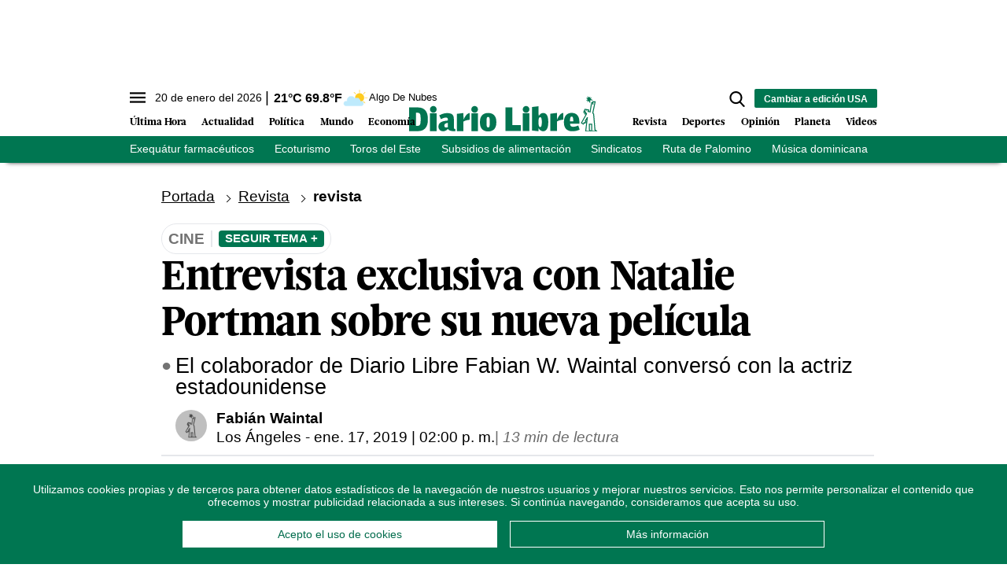

--- FILE ---
content_type: text/html; charset=utf-8
request_url: https://www.diariolibre.com/revista/cine/entrevista-exclusiva-con-natalie-portman-sobre-su-nueva-pelicula-ON11858372
body_size: 391416
content:
<!--dyn 05:00:23.587 a. m.  -->



<!DOCTYPE html><html lang="es"><head><meta charset="utf-8"><meta http-equiv="X-UA-Compatible" content="IE=edge"><meta http-equiv="content-language" content="es"><meta name="viewport" content="width=device-width, initial-scale=1, maximum-scale=5" /><meta name="theme-color" content="#007651"><script async type="text/javascript" src="https://o315.diariolibre.com/script.js"></script><!-- Google Tag Manager --><script>
    (function (w, d, s, l, i) {
        w[l] = w[l] || []; w[l].push({
            'gtm.start':
                new Date().getTime(), event: 'gtm.js'
        }); var f = d.getElementsByTagName(s)[0],
            j = d.createElement(s), dl = l != 'dataLayer' ? '&l=' + l : ''; j.async = true; j.src =
                'https://www.googletagmanager.com/gtm.js?id=' + i + dl; f.parentNode.insertBefore(j, f);
    })(window, document, 'script', 'dataLayer', 'GTM-KTV3G8S');
</script><!-- End Google Tag Manager --><script async src="https://securepubads.g.doubleclick.net/tag/js/gpt.js"></script><script>
    window.googletag = window.googletag || { cmd: [] };
</script><link rel="manifest" href="/manifest.json"/><!-- //Connect Container: diariolibre --><script src="//get.s-onetag.com/5be64c9a-e976-49d3-942e-895967c362c9/tag.min.js" async defer></script><meta name="robots" content="index, follow, max-image-preview:large"><meta name="googlebot" content="index, follow"><link rel="icon" type="image/png" sizes="36x36" href="https://resources.diariolibre.com/img/favicon36x36.png"><link rel="icon" type="image/png" sizes="48x48" href="https://resources.diariolibre.com/img/favicon48x48.png"><link rel="icon" type="image/png" sizes="72x72" href="https://resources.diariolibre.com/img/favicon72x72.png"><link rel="icon" type="image/png" sizes="96x96" href="https://resources.diariolibre.com/img/favicon96x96.png"><link rel="icon" type="image/png" sizes="144x144" href="https://resources.diariolibre.com/img/favicon144x144.png"><link rel="icon" type="image/png" sizes="192x192" href="https://resources.diariolibre.com/img/favicon192x192.png"><link rel="apple-touch-icon" sizes="36x36" href="https://resources.diariolibre.com/img/favicon36x36.png"><link rel="apple-touch-icon" sizes="48x48" href="https://resources.diariolibre.com/img/favicon48x48.png"><link rel="apple-touch-icon" sizes="72x72" href="https://resources.diariolibre.com/img/favicon72x72.png"><link rel="apple-touch-icon" sizes="96x96" href="https://resources.diariolibre.com/img/favicon96x96.png"><link rel="apple-touch-icon" sizes="144x144" href="https://resources.diariolibre.com/img/favicon144x144.png"><link rel="apple-touch-icon" sizes="192x192" href="https://resources.diariolibre.com/img/favicon192x192.png"><title>Entrevista exclusiva con Natalie Portman sobre su nueva película  - Diario Libre </title><meta name="Description" content="El colaborador de Diario Libre Fabian W. Waintal conversó con la actriz estadounidense " /><meta name="Keywords" content="Cine,Música,Entrevista,Actrices" /><meta name="abstract" content="El colaborador de Diario Libre Fabian W. Waintal conversó con la actriz estadounidense " /><meta name="news_keywords" content="Cine,Música,Entrevista,Actrices" /><link rel="canonical" href="https://www.diariolibre.com/revista/cine/entrevista-exclusiva-con-natalie-portman-sobre-su-nueva-pelicula-ON11858372" ><link rel="amphtml" href="https://www.diariolibre.com/amp/revista/cine/entrevista-exclusiva-con-natalie-portman-sobre-su-nueva-pelicula-ON11858372" /><meta name="twitter:card" content="summary_large_image"><meta name="twitter:image" content="https://resources.diariolibre.com/images/binrepository/natalie-portman_11139531_20190117101156-focus-0-0-608-342_wam.jpg" /><meta name="twitter:title" content="Entrevista exclusiva con Natalie Portman sobre su nueva película " /><meta name="twitter:url" content="https://www.diariolibre.com/revista/cine/entrevista-exclusiva-con-natalie-portman-sobre-su-nueva-pelicula-ON11858372"/><meta name="twitter:description" content="El colaborador de Diario Libre Fabian W. Waintal conversó con la actriz estadounidense "/><meta name="twitter:site" content="@diariolibre" /><link rel="image_src" href="https://resources.diariolibre.com/images/binrepository/natalie-portman_11139531_20190117101156-focus-0-0-608-342_wam.jpg"><meta property="og:image" content="https://resources.diariolibre.com/images/binrepository/natalie-portman_11139531_20190117101156-focus-0-0-608-342_wam.jpg" /><meta property="og:title" content="Entrevista exclusiva con Natalie Portman sobre su nueva película "/><meta property="og:type" content="article" /><meta property="og:locale" content="es_DO" /><meta property="og:url" content="https://www.diariolibre.com/revista/cine/entrevista-exclusiva-con-natalie-portman-sobre-su-nueva-pelicula-ON11858372"/><meta property="og:description" content="El colaborador de Diario Libre Fabian W. Waintal conversó con la actriz estadounidense "/><meta property="og:site_name" content="Diario Libre" /><link rel="apple-touch-icon" sizes="180x180" href="https://resources.diariolibre.com/images/apple-touch-icon-180x180-precomposed.png"><link rel="alternate" type="application/rss+xml" title="Fuente RSS Diario Libre - Portada" href="/rss/portada.xml"><link rel="alternate" type="application/rss+xml" title="Fuente RSS Diario Libre - Actualidad" href="/rss/actualidad.xml"><link rel="alternate" type="application/rss+xml" title="Fuente RSS Diario Libre - Economía" href="/rss/economia.xml"><link rel="alternate" type="application/rss+xml" title="Fuente RSS Diario Libre - Deportes" href="/rss/deportes.xml"><link rel="alternate" type="application/rss+xml" title="Fuente RSS Diario Libre - Revista" href="/rss/revista.xml"><link rel="alternate" type="application/rss+xml" title="Fuente RSS Diario Libre - Opinión" href="/rss/opinion.xml"><link rel="alternate" type="application/rss+xml" title="Fuente RSS Diario Libre - Videos" href="/rss/videos.xml"><link rel="preconnect" href="https://fonts.googleapis.com"><link rel="preconnect" href="https://fonts.gstatic.com" crossorigin><style>
/*2023-07-12*/
/*! modern-normalize v1.1.0 | MIT License | https://github.com/sindresorhus/modern-normalize */html{-webkit-text-size-adjust:100%;line-height:1.15;-moz-tab-size:4;-o-tab-size:4;tab-size:4}body{font-family:system-ui,-apple-system,Segoe UI,Roboto,Helvetica,Arial,sans-serif,Apple Color Emoji,Segoe UI Emoji;margin:0}hr{color:inherit;height:0}abbr[title]{-webkit-text-decoration:underline dotted;text-decoration:underline dotted}b,strong{font-weight:bolder}code,kbd,pre,samp{font-family:ui-monospace,SFMono-Regular,Consolas,Liberation Mono,Menlo,monospace;font-size:1em}small{font-size:80%}sub,sup{font-size:75%;line-height:0;position:relative;vertical-align:baseline}sub{bottom:-.25em}sup{top:-.5em}table{border-color:inherit;text-indent:0}button,input,optgroup,select,textarea{font-family:inherit;font-size:100%;line-height:1.15;margin:0}button,select{text-transform:none}[type=button],[type=reset],[type=submit],button{-webkit-appearance:button}legend{padding:0}progress{vertical-align:baseline}[type=search]{-webkit-appearance:textfield;outline-offset:-2px}summary{display:list-item}blockquote,figure,h1,h2,h3,h4,h5,h6,hr,p,pre{margin:0}button{background-color:transparent;background-image:none}button:focus{outline:1px dotted;outline:5px auto -webkit-focus-ring-color}fieldset,ol,ul{margin:0;padding:0}ol,ul{list-style:none}html{font-family:ui-sans-serif,system-ui,-apple-system,BlinkMacSystemFont,Segoe UI,Roboto,Helvetica Neue,Arial,Noto Sans,sans-serif,Apple Color Emoji,Segoe UI Emoji,Segoe UI Symbol,Noto Color Emoji;line-height:1.5}body{font-family:inherit;line-height:inherit}*,:after,:before{border:0 solid #e5e7eb;box-sizing:border-box}hr{border-top-width:1px}img{border-style:solid}textarea{resize:vertical}input::-moz-placeholder,textarea::-moz-placeholder{color:#9ca3af;opacity:1}input:-ms-input-placeholder,textarea:-ms-input-placeholder{color:#9ca3af;opacity:1}input::placeholder,textarea::placeholder{color:#9ca3af;opacity:1}[role=button],button{cursor:pointer}table{border-collapse:collapse}h1,h2,h3,h4,h5,h6{font-size:inherit;font-weight:inherit}a{color:inherit;text-decoration:inherit}button,input,optgroup,select,textarea{color:inherit;line-height:inherit;padding:0}code,kbd,pre,samp{font-family:ui-monospace,SFMono-Regular,Menlo,Monaco,Consolas,Liberation Mono,Courier New,monospace}audio,canvas,iframe,img,svg,video{display:block;vertical-align:middle}img,video{height:auto;max-width:100%}p{margin-bottom:1.5rem}figure{margin:0 0 1.25rem}figcaption{border-bottom-width:2px;padding-bottom:.5rem;padding-top:.5rem}.container{width:100%}@media (min-width:768px){.container{max-width:768px}}@media (min-width:1024px){.container{max-width:1024px}}@media (min-width:1180px){.container{max-width:1180px}}@media (min-width:1660px){.container{max-width:1660px}}.space-x-3>:not([hidden])~:not([hidden]){--tw-space-x-reverse:0;margin-left:calc(.75rem*(1 - var(--tw-space-x-reverse)));margin-right:calc(.75rem*var(--tw-space-x-reverse))}.space-x-4>:not([hidden])~:not([hidden]){--tw-space-x-reverse:0;margin-left:calc(1rem*(1 - var(--tw-space-x-reverse)));margin-right:calc(1rem*var(--tw-space-x-reverse))}.appearance-none{-webkit-appearance:none;-moz-appearance:none;appearance:none}.bg-transparent{background-color:transparent}.bg-black{--tw-bg-opacity:1;background-color:rgba(0,0,0,var(--tw-bg-opacity))}.bg-white{--tw-bg-opacity:1;background-color:rgba(255,255,255,var(--tw-bg-opacity))}.bg-gray-100{--tw-bg-opacity:1;background-color:rgba(243,244,246,var(--tw-bg-opacity))}.bg-gray-200{--tw-bg-opacity:1;background-color:rgba(229,231,235,var(--tw-bg-opacity))}.bg-gray-400{--tw-bg-opacity:1;background-color:rgba(156,163,175,var(--tw-bg-opacity))}.bg-gray-700{--tw-bg-opacity:1;background-color:rgba(55,65,81,var(--tw-bg-opacity))}.bg-red-500{--tw-bg-opacity:1;background-color:rgba(239,68,68,var(--tw-bg-opacity))}.bg-red-600{--tw-bg-opacity:1;background-color:rgba(220,38,38,var(--tw-bg-opacity))}.bg-yellow-400{--tw-bg-opacity:1;background-color:rgba(251,191,36,var(--tw-bg-opacity))}.bg-blue-900{--tw-bg-opacity:1;background-color:rgba(30,58,138,var(--tw-bg-opacity))}.bg-opacity-70{--tw-bg-opacity:0.7}.bg-opacity-75{--tw-bg-opacity:0.75}.border-black{--tw-border-opacity:1;border-color:rgba(0,0,0,var(--tw-border-opacity))}.border-white{--tw-border-opacity:1;border-color:rgba(255,255,255,var(--tw-border-opacity))}.border-gray-200{--tw-border-opacity:1;border-color:rgba(229,231,235,var(--tw-border-opacity))}.border-gray-300{--tw-border-opacity:1;border-color:rgba(209,213,219,var(--tw-border-opacity))}.border-gray-400{--tw-border-opacity:1;border-color:rgba(156,163,175,var(--tw-border-opacity))}.border-gray-500{--tw-border-opacity:1;border-color:rgba(107,114,128,var(--tw-border-opacity))}.border-gray-700{--tw-border-opacity:1;border-color:rgba(55,65,81,var(--tw-border-opacity))}.border-red-500{--tw-border-opacity:1;border-color:rgba(239,68,68,var(--tw-border-opacity))}.border-red-600{--tw-border-opacity:1;border-color:rgba(220,38,38,var(--tw-border-opacity))}.border-yellow-400{--tw-border-opacity:1;border-color:rgba(251,191,36,var(--tw-border-opacity))}.border-green-700{--tw-border-opacity:1;border-color:rgba(4,120,87,var(--tw-border-opacity))}.border-blue-900{--tw-border-opacity:1;border-color:rgba(30,58,138,var(--tw-border-opacity))}.rounded-sm{border-radius:.125rem}.rounded{border-radius:.25rem}.rounded-md{border-radius:.375rem}.rounded-xl{border-radius:.75rem}.rounded-2xl{border-radius:1rem}.rounded-full{border-radius:9999px}.rounded-t-md{border-top-left-radius:.375rem}.rounded-r-md,.rounded-t-md{border-top-right-radius:.375rem}.rounded-r-md{border-bottom-right-radius:.375rem}.rounded-r-lg{border-bottom-right-radius:.5rem;border-top-right-radius:.5rem}.rounded-t-2xl{border-top-left-radius:1rem;border-top-right-radius:1rem}.rounded-b-2xl{border-bottom-left-radius:1rem;border-bottom-right-radius:1rem}.rounded-bl-lg{border-bottom-left-radius:.5rem}.border-dashed{border-style:dashed}.border-none{border-style:none}.border-0{border-width:0}.border-2{border-width:2px}.border-4{border-width:4px}.border{border-width:1px}.border-t-0{border-top-width:0}.border-t-2{border-top-width:2px}.border-b-2{border-bottom-width:2px}.border-b-4{border-bottom-width:4px}.border-t{border-top-width:1px}.border-r{border-right-width:1px}.border-b{border-bottom-width:1px}.cursor-pointer{cursor:pointer}.block{display:block}.inline-block{display:inline-block}.inline{display:inline}.flex{display:flex}.inline-flex{display:inline-flex}.table{display:table}.table-cell{display:table-cell}.grid{display:grid}.contents{display:contents}.hidden{display:none}.flex-row-reverse{flex-direction:row-reverse}.flex-col{flex-direction:column}.flex-wrap{flex-wrap:wrap}.items-start{align-items:flex-start}.items-end{align-items:flex-end}.items-center{align-items:center}.items-baseline{align-items:baseline}.items-stretch{align-items:stretch}.content-center{align-content:center}.content-start{align-content:flex-start}.content-end{align-content:flex-end}.content-between{align-content:space-between}.content-around{align-content:space-around}.self-start{align-self:flex-start}.self-end{align-self:flex-end}.self-center{align-self:center}.self-stretch{align-self:stretch}.justify-start{justify-content:flex-start}.justify-end{justify-content:flex-end}.justify-center{justify-content:center}.justify-between{justify-content:space-between}.justify-around{justify-content:space-around}.justify-evenly{justify-content:space-evenly}.flex-1{flex:1 1 0%}.flex-auto{flex:1 1 auto}.flex-none{flex:none}.flex-grow{flex-grow:1}.order-1{order:1}.order-2{order:2}.order-3{order:3}.order-first{order:-9999}.order-last{order:9999}.float-right{float:right}.float-left{float:left}.font-thin{font-weight:100}.font-normal{font-weight:400}.font-bold{font-weight:700}.h-1{height:.25rem}.h-5{height:1.25rem}.h-6{height:1.5rem}.h-8{height:2rem}.h-10{height:2.5rem}.h-16{height:4rem}.h-20{height:5rem}.h-24{height:6rem}.h-32{height:8rem}.h-64{height:16rem}.h-80{height:20rem}.h-96{height:24rem}.h-112{height:28rem}.h-128{height:32rem}.h-auto{height:auto}.h-full{height:100%}.h-screen{height:100vh}.text-sm{font-size:.775em;line-height:1.3em}.text-md{font-size:.875em;line-height:1.2em}.text-lg{font-size:1.2em;line-height:1.1em}.text-xl{font-size:1.7em;line-height:1em}.text-1xl{font-size:2.5em;line-height:1em}.text-2xl{font-size:3.2em;line-height:1.15em}.text-mob-lg{font-size:1em;line-height:1.2em}.text-mob-xl{font-size:1.2em;line-height:1em}.text-mob-2xl{font-size:2.2em;line-height:1.1em}.leading-8{line-height:2rem}.leading-none{line-height:1}.leading-tight{line-height:1.25}.list-disc{list-style-type:disc}.m-2{margin:.5rem}.m-auto{margin:auto}.-m-3{margin:-.75rem}.mx-0{margin-left:0;margin-right:0}.my-1{margin-bottom:.25rem;margin-top:.25rem}.mx-1{margin-left:.25rem;margin-right:.25rem}.my-2{margin-bottom:.5rem;margin-top:.5rem}.mx-2{margin-left:.5rem;margin-right:.5rem}.my-3{margin-bottom:.75rem;margin-top:.75rem}.mx-3{margin-left:.75rem;margin-right:.75rem}.my-4{margin-bottom:1rem;margin-top:1rem}.mx-4{margin-left:1rem;margin-right:1rem}.my-5{margin-bottom:1.25rem;margin-top:1.25rem}.my-6{margin-bottom:1.5rem;margin-top:1.5rem}.my-7{margin-bottom:1.75rem;margin-top:1.75rem}.mx-8{margin-left:2rem;margin-right:2rem}.my-12{margin-bottom:3rem;margin-top:3rem}.my-auto{margin-bottom:auto;margin-top:auto}.mx-auto{margin-left:auto;margin-right:auto}.-mx-1{margin-left:-.25rem;margin-right:-.25rem}.-mx-2{margin-left:-.5rem;margin-right:-.5rem}.-mx-4{margin-left:-1rem;margin-right:-1rem}.-mx-6{margin-left:-1.5rem;margin-right:-1.5rem}.mb-0{margin-bottom:0}.mt-1{margin-top:.25rem}.mr-1{margin-right:.25rem}.mb-1{margin-bottom:.25rem}.mt-2{margin-top:.5rem}.mr-2{margin-right:.5rem}.mb-2{margin-bottom:.5rem}.ml-2{margin-left:.5rem}.mt-3{margin-top:.75rem}.mr-3{margin-right:.75rem}.mb-3{margin-bottom:.75rem}.ml-3{margin-left:.75rem}.mt-4{margin-top:1rem}.mr-4{margin-right:1rem}.mb-4{margin-bottom:1rem}.mt-5{margin-top:1.25rem}.mr-5{margin-right:1.25rem}.mb-5{margin-bottom:1.25rem}.mt-6{margin-top:1.5rem}.mr-6{margin-right:1.5rem}.mb-6{margin-bottom:1.5rem}.mb-7{margin-bottom:1.75rem}.mt-8{margin-top:2rem}.mb-8{margin-bottom:2rem}.mt-12{margin-top:3rem}.mb-12{margin-bottom:3rem}.mt-16{margin-top:4rem}.mt-auto{margin-top:auto}.mr-auto{margin-right:auto}.mb-auto{margin-bottom:auto}.-mb-1{margin-bottom:-.25rem}.-mt-2{margin-top:-.5rem}.-mr-3{margin-right:-.75rem}.-ml-4{margin-left:-1rem}.-mt-6{margin-top:-1.5rem}.-mt-8{margin-top:-2rem}.-mt-20{margin-top:-5rem}.-mt-28{margin-top:-7rem}.max-h-10{max-height:2.5rem}.max-w-32{max-width:8rem}.max-w-80{max-width:20rem}.max-w-176{max-width:44rem}.max-w-md{max-width:950px}.min-h-160{min-height:40rem}.min-w-max{min-width:-webkit-max-content;min-width:-moz-max-content;min-width:max-content}.object-contain{-o-object-fit:contain;object-fit:contain}.object-cover{-o-object-fit:cover;object-fit:cover}.hover\:opacity-50:hover{opacity:.5}.hover\:opacity-90:hover{opacity:.9}.focus\:outline-none:focus{outline:2px solid transparent;outline-offset:2px}.overflow-auto{overflow:auto}.overflow-hidden{overflow:hidden}.overflow-scroll{overflow:scroll}.p-0{padding:0}.p-1{padding:.25rem}.p-2{padding:.5rem}.p-3{padding:.75rem}.p-4{padding:1rem}.p-6{padding:1.5rem}.p-8{padding:2rem}.px-0{padding-left:0;padding-right:0}.py-1{padding-bottom:.25rem;padding-top:.25rem}.px-1{padding-left:.25rem;padding-right:.25rem}.py-2{padding-bottom:.5rem;padding-top:.5rem}.px-2{padding-left:.5rem;padding-right:.5rem}.py-3{padding-bottom:.75rem;padding-top:.75rem}.px-3{padding-left:.75rem;padding-right:.75rem}.py-4{padding-bottom:1rem;padding-top:1rem}.px-4{padding-left:1rem;padding-right:1rem}.py-5{padding-bottom:1.25rem;padding-top:1.25rem}.px-5{padding-left:1.25rem;padding-right:1.25rem}.py-6{padding-bottom:1.5rem;padding-top:1.5rem}.px-6{padding-left:1.5rem;padding-right:1.5rem}.py-8{padding-bottom:2rem;padding-top:2rem}.px-8{padding-left:2rem;padding-right:2rem}.py-10{padding-bottom:2.5rem;padding-top:2.5rem}.py-12{padding-bottom:3rem;padding-top:3rem}.px-12{padding-left:3rem;padding-right:3rem}.pt-1{padding-top:.25rem}.pb-1{padding-bottom:.25rem}.pt-2{padding-top:.5rem}.pr-2{padding-right:.5rem}.pb-2{padding-bottom:.5rem}.pl-2{padding-left:.5rem}.pt-3{padding-top:.75rem}.pr-3{padding-right:.75rem}.pb-3{padding-bottom:.75rem}.pl-3{padding-left:.75rem}.pt-4{padding-top:1rem}.pb-4{padding-bottom:1rem}.pb-5{padding-bottom:1.25rem}.pt-6{padding-top:1.5rem}.pb-6{padding-bottom:1.5rem}.pl-6{padding-left:1.5rem}.pt-8{padding-top:2rem}.pb-8{padding-bottom:2rem}.pt-10{padding-top:2.5rem}.pb-10{padding-bottom:2.5rem}.pt-12{padding-top:3rem}.pb-12{padding-bottom:3rem}.pb-14{padding-bottom:3.5rem}.pb-20{padding-bottom:5rem}.fixed{position:fixed}.absolute{position:absolute}.relative{position:relative}.top-0{top:0}.right-0{right:0}.bottom-0{bottom:0}.left-0{left:0}.bottom-2{bottom:.5rem}.resize{resize:both}*{--tw-shadow:0 0 transparent}.shadow-md{--tw-shadow:0 4px 6px -1px rgba(0,0,0,0.1),0 2px 4px -1px rgba(0,0,0,0.06);box-shadow:var(--tw-ring-offset-shadow,0 0 transparent),var(--tw-ring-shadow,0 0 transparent),var(--tw-shadow)}*{--tw-ring-inset:var(--tw-empty,/*!*/ /*!*/);--tw-ring-offset-width:0px;--tw-ring-offset-color:#fff;--tw-ring-color:rgba(59,130,246,0.5);--tw-ring-offset-shadow:0 0 transparent;--tw-ring-shadow:0 0 transparent}.table-auto{table-layout:auto}.text-left{text-align:left}.text-center{text-align:center}.text-right{text-align:right}.text-black{--tw-text-opacity:1;color:rgba(0,0,0,var(--tw-text-opacity))}.text-white{--tw-text-opacity:1;color:rgba(255,255,255,var(--tw-text-opacity))}.text-gray-400{--tw-text-opacity:1;color:rgba(156,163,175,var(--tw-text-opacity))}.text-gray-500{--tw-text-opacity:1;color:rgba(107,114,128,var(--tw-text-opacity))}.text-gray-600{--tw-text-opacity:1;color:rgba(75,85,99,var(--tw-text-opacity))}.text-gray-700{--tw-text-opacity:1;color:rgba(55,65,81,var(--tw-text-opacity))}.text-red-500{--tw-text-opacity:1;color:rgba(239,68,68,var(--tw-text-opacity))}.text-red-600{--tw-text-opacity:1;color:rgba(220,38,38,var(--tw-text-opacity))}.text-yellow-400{--tw-text-opacity:1;color:rgba(251,191,36,var(--tw-text-opacity))}.text-blue-600{--tw-text-opacity:1;color:rgba(37,99,235,var(--tw-text-opacity))}.truncate{overflow:hidden;text-overflow:ellipsis;white-space:nowrap}.italic{font-style:italic}.not-italic{font-style:normal}.uppercase{text-transform:uppercase}.capitalize{text-transform:capitalize}.normal-case{text-transform:none}.underline{text-decoration:underline}.align-baseline{vertical-align:baseline}.align-top{vertical-align:top}.align-middle{vertical-align:middle}.align-bottom{vertical-align:bottom}.w-5{width:1.25rem}.w-8{width:2rem}.w-10{width:2.5rem}.w-16{width:4rem}.w-20{width:5rem}.w-24{width:6rem}.w-32{width:8rem}.w-44{width:11rem}.w-48{width:12rem}.w-auto{width:auto}.w-2\/12{width:16.666667%}.w-3\/12{width:25%}.w-4\/12{width:33.333333%}.w-5\/12{width:41.666667%}.w-6\/12{width:50%}.w-7\/12{width:58.333333%}.w-8\/12{width:66.666667%}.w-9\/12{width:75%}.w-10\/12{width:83.333333%}.w-full{width:100%}.w-max{width:-webkit-max-content;width:-moz-max-content;width:max-content}.z-10{z-index:10}.z-20{z-index:20}.gap-2{gap:.5rem}.gap-4{gap:1rem}.grid-cols-1{grid-template-columns:repeat(1,minmax(0,1fr))}.transform{--tw-translate-x:0;--tw-translate-y:0;--tw-rotate:0;--tw-skew-x:0;--tw-skew-y:0;--tw-scale-x:1;--tw-scale-y:1;transform:translateX(var(--tw-translate-x)) translateY(var(--tw-translate-y)) rotate(var(--tw-rotate)) skewX(var(--tw-skew-x)) skewY(var(--tw-skew-y)) scaleX(var(--tw-scale-x)) scaleY(var(--tw-scale-y))}.transition{transition-duration:.15s;transition-property:background-color,border-color,color,fill,stroke,opacity,box-shadow,transform,filter,-webkit-backdrop-filter;transition-property:background-color,border-color,color,fill,stroke,opacity,box-shadow,transform,filter,backdrop-filter;transition-property:background-color,border-color,color,fill,stroke,opacity,box-shadow,transform,filter,backdrop-filter,-webkit-backdrop-filter;transition-timing-function:cubic-bezier(.4,0,.2,1)}@-webkit-keyframes spin{to{transform:rotate(1turn)}}@keyframes spin{to{transform:rotate(1turn)}}@-webkit-keyframes ping{75%,to{opacity:0;transform:scale(2)}}@keyframes ping{75%,to{opacity:0;transform:scale(2)}}@-webkit-keyframes pulse{50%{opacity:.5}}@keyframes pulse{50%{opacity:.5}}@-webkit-keyframes bounce{0%,to{-webkit-animation-timing-function:cubic-bezier(.8,0,1,1);animation-timing-function:cubic-bezier(.8,0,1,1);transform:translateY(-25%)}50%{-webkit-animation-timing-function:cubic-bezier(0,0,.2,1);animation-timing-function:cubic-bezier(0,0,.2,1);transform:none}}@keyframes bounce{0%,to{-webkit-animation-timing-function:cubic-bezier(.8,0,1,1);animation-timing-function:cubic-bezier(.8,0,1,1);transform:translateY(-25%)}50%{-webkit-animation-timing-function:cubic-bezier(0,0,.2,1);animation-timing-function:cubic-bezier(0,0,.2,1);transform:none}}.filter{--tw-blur:var(--tw-empty,/*!*/ /*!*/);--tw-brightness:var(--tw-empty,/*!*/ /*!*/);--tw-contrast:var(--tw-empty,/*!*/ /*!*/);--tw-grayscale:var(--tw-empty,/*!*/ /*!*/);--tw-hue-rotate:var(--tw-empty,/*!*/ /*!*/);--tw-invert:var(--tw-empty,/*!*/ /*!*/);--tw-saturate:var(--tw-empty,/*!*/ /*!*/);--tw-sepia:var(--tw-empty,/*!*/ /*!*/);--tw-drop-shadow:var(--tw-empty,/*!*/ /*!*/);filter:var(--tw-blur) var(--tw-brightness) var(--tw-contrast) var(--tw-grayscale) var(--tw-hue-rotate) var(--tw-invert) var(--tw-saturate) var(--tw-sepia) var(--tw-drop-shadow)}@font-face{font-display:swap;font-family:GlosaHeadline;font-weight:700;src:url(https://resources.diariolibre.com/fonts/GlosaHeadline-Black.woff2) format("woff2"),url(https://resources.diariolibre.com/fonts/GlosaHeadline-Black.woff) format("woff")}body{font-family:Roboto,Calibri,sans-serif;overflow-x:hidden}h1,h2,h3{font-family:GlosaHeadline,Arial,sans-serif;font-weight:700}a:active,a:hover{opacity:.5}p a{color:#128fd3;font-weight:700;text-decoration:underline}article a .filter-video+div{transition:.3s}article a:hover .filter-video+div{bottom:calc(50% - 54px);left:calc(50% - 38px);opacity:.5;transition:.3s}article a .filter-video+div .play-icon{transition:.3s}article a:hover .filter-video+div .play-icon{font-size:5em;transition:.3s}.breadcrumb li{display:inline-block;margin-right:.6em;text-decoration:underline}.breadcrumb li:after{border:solid #000;border-width:0 1px 1px 0;content:"";display:inline-block;margin-left:.6em;padding:3px;transform:rotate(-45deg);-webkit-transform:rotate(-45deg)}.breadcrumb li:last-child{font-weight:700;text-decoration:none}.breadcrumb li:last-child:after{border:none;content:""}.meta{color:#737373;font-family:Roboto,Calibri,sans-serif;font-weight:700;text-transform:uppercase}.skin-container{bottom:0;display:none;left:0;pointer-events:none;position:absolute;right:0;top:0}.skin-left{float:left;margin-left:-180px}.skin-left,.skin-right{pointer-events:all;position:sticky;top:140px}.skin-right{float:right;margin-right:-180px}@media (min-width:1300px){.skin-container{display:block}}.detail-fotogaleria .skin-container{top:100vh}.detail-fotogaleria .skin-left,.detail-fotogaleria .skin-right{top:2rem}.fixed-content{position:sticky;top:140px}.glosa{font-family:GlosaHeadline,Arial,sans-serif}.roboto{font-family:Roboto,Calibri,sans-serif}.btn-general{background-color:#007651;border-radius:4px;color:#fff;padding:12px;text-align:center;text-transform:uppercase;width:50%}.btn-general:hover{opacity:.5}.navbar{background-color:#fff;box-shadow:0 8px 6px -9px #000;position:sticky;top:0;z-index:6}.navbar ul{overflow:hidden}.navbar li{float:left}.navbar .top-menu{background-color:#fff;height:2.2rem;width:100%}.navbar .main-menu{background-color:#fff;padding:2rem .2rem .4rem;position:relative;width:100%}.navbar .main-menu .left-side ul{bottom:0;left:0;position:absolute}.navbar .main-menu .left-side li{font-family:GlosaHeadline,Arial,sans-serif;font-size:1em;font-weight:700;line-height:1em;margin-right:1.2rem;padding:.3rem 0}.navbar .main-menu .right-side ul{bottom:0;position:absolute;right:0}.navbar .main-menu .right-side li{margin-left:1.2rem}.navbar .main-menu .nav-left-side li,.navbar .main-menu .right-side li{font-family:GlosaHeadline,Arial,sans-serif;font-size:1em;font-weight:700;line-height:1em;padding:.3rem 0}.navbar .main-menu .nav-left-side li{margin-right:1.2rem}.navbar .main-menu .nav-right-side li{font-family:GlosaHeadline,Arial,sans-serif;font-size:1em;font-weight:700;line-height:1em;margin-left:1.2rem;padding:.3rem 0}.navbar .day-topics{background-color:#007651;color:#fff;max-height:2.2em;width:100%}.clima-service .temp{font-size:1em;font-weight:700;line-height:0}.clima-service .temp:before{content:"|";font-size:1.2em;font-weight:100;margin-right:.4rem}.clima-service .descripcion{font-size:.8em;line-height:1;vertical-align:middle}.clima-service img{pointer-events:none;transform:scale(1.4)}.navbar .day-topics ul{list-style-type:none;overflow-x:auto;white-space:nowrap}.day-topics li{display:inline-block;float:none;font-size:.9em;margin-right:1.6rem;padding:.4rem 0}.navbar .day-topics ul::-webkit-scrollbar{opacity:0}.main-logo{margin:-20px auto auto}@media (max-width:1660px){.navbar .main-menu .nav-left-side li,.navbar .main-menu .nav-right-side li{font-size:.8em}}.sidenav{background-color:#fff;height:100%;left:0;margin-left:-350px;overflow-x:hidden;padding-top:60px;position:fixed;top:0;transition:.2s;width:350px;z-index:6}.sidenav.nav-expanded{margin-left:0}.filter-sidenav{background:#000000b0;height:100vh;left:0;position:fixed;top:0;width:100%;z-index:6}.accordion{color:#000;height:auto;overflow:hidden;transition:height .3s ease;width:100%}.accordion .accordion_tab{font-weight:700;position:relative;-webkit-user-select:none;-moz-user-select:none;-ms-user-select:none;user-select:none}.accordion .accordion_tab:after{background-color:#000;border-radius:50px;color:#fff;content:"+";display:inline-block;float:right;height:18px;line-height:14px;padding:.15rem .3rem;width:18px}.accordion .accordion_tab.active:after{content:"–"}.accordion.active{height:auto;transition:height .3s ease}.accordion .accordion_content{max-height:0;transition:max-height .3s ease-out}.accordion.active .accordion_content{max-height:800px;transition:max-height .3s ease-in}.social-nav .social-btn{border:2px solid #007651;border-radius:50px}.nav-close{position:absolute;right:16px;top:16px}input[type=search]::-ms-clear,input[type=search]::-ms-reveal{display:none;height:0;width:0}input[type=search]::-webkit-search-cancel-button,input[type=search]::-webkit-search-decoration,input[type=search]::-webkit-search-results-button,input[type=search]::-webkit-search-results-decoration{display:none}#search-submit{display:none;font-size:.8em;height:23px;line-height:0;margin-left:-36px;padding:0 10px}#search-input{display:none;margin-right:-22px}#main-sidenav::-webkit-scrollbar{width:10px}#main-sidenav::-webkit-scrollbar-track{background-color:#e4e4e4;border-radius:100px}#main-sidenav::-webkit-scrollbar-thumb{background-color:#007651;border:6px solid rgba(0,0,0,.18);border-left:0;border-radius:100px;border-right:0}.related h2,.related h3{font-family:Roboto,Calibri,sans-serif;font-weight:400}.related h2:before,.related h3:before{color:#ec1c24;content:"\25B6";float:left;font-size:.8em;margin-right:.2rem}.especial-tag{border-radius:50px;display:inline-block;margin:0 .8rem .4rem 0;padding:.2rem .6rem;text-decoration:none}.subtitle p:before{color:#737373;content:"\25CF";float:left;font-size:.8em;margin-right:.3rem;vertical-align:bottom}.subtitle.text-center p:before,.subtitle p.text-center:before,.text-center .subtitle p:before{float:none}.byline .author-img{border-radius:50px;display:block;float:left;height:40px;-o-object-fit:cover;object-fit:cover;width:40px}.byline ul,.byline ul li{display:inline-block;vertical-align:bottom}.byline ul li{margin-right:.5em}.main-cover .filter{height:100%;left:0;position:absolute;top:0;width:100%}.filter{background:#000;background:linear-gradient(0deg,#000 20%,rgba(255,255,255,0))}.main-cover-2 figcaption{background-color:#000000b3;border:0;bottom:0;color:#fff;padding:.2em .4em;position:absolute;right:0}.main-cover-2 .meta,.main-cover .meta{color:inherit}.detail-caricatura .byline .author-img,.detail-cumpleanos .byline .author-img,.detail-efemerides .byline .author-img,.detail-encuesta .byline .author-img,.detail-horoscopo .byline .author-img,.detail-minuto .byline .author-img,.detail-opinion .byline .author-img{float:right;height:64px;width:64px}.detail-opinion .byline ul li{margin-left:.5em;margin-right:0}.horoscope .horoscope-share{padding:0}.horoscope .horoscope-share li{display:inline-block;-webkit-filter:saturate(0) grayscale(100%) brightness(69%) contrast(1000%);margin:0 .8rem}.detail-fotogaleria .slick-dots{display:flex;left:0;position:absolute;top:0;z-index:20}.detail-fotogaleria .slick-dots li{background:#a1a1a1;border-radius:2px;cursor:pointer;display:inline-block;height:4px;margin:4px;width:100%}.detail-fotogaleria .slick-dots li button{height:2px}.detail-fotogaleria .slick-dots li.slick-active,.detail-fotogaleria .slick-dots li:hover{background:#fff}.detail-fotogaleria #slick-1 .slick-dots li button,.detail-fotogaleria #slick-1 .slick-dots li button:before{color:transparent;opacity:0}.med-service{font-size:1em}.alpha-service,.med-service{background-color:#333;color:#fff}.alpha-service{font-size:.8em}.alpha-service table,.med-service table{text-align:right}.alpha-service table thead,.med-service table thead{text-transform:uppercase}.alpha-service table tr,.med-service table tr{border-bottom:1px dotted #fff}.alpha-service table thead th:first-child,.med-service table thead th:first-child{text-align:left}.alpha-service table thead th:nth-child(2){text-align:center}.alpha-service table tbody td,.med-service table tbody td{padding:2px}.alpha-service table tbody td:first-child,.med-service table tbody td:first-child{text-align:left}.alpha-service table tbody td:nth-child(2){text-align:center}.survey{border:2px solid #007651}.survey button{background-color:#007651;border-radius:4px;color:#fff;padding:.4rem;text-transform:uppercase}.survey button:disabled{background-color:#fff;border:1px solid #cacaca;color:#696969;cursor:default}.survey button:disabled:hover{opacity:1}.survey .answer-container input{margin-bottom:.8rem;margin-right:.4rem}.survey .answer-container label span{font-weight:700}.survey .answer-container .choice-bar{background-color:#cacaca;margin-bottom:.6rem}.detail-efemerides .detail-body ul li{font-size:1.1em;font-weight:400;line-height:1.3em;margin-bottom:1.5rem}.detail-cumpleanos .detail-body{display:flex;flex-wrap:wrap}@media (min-width:950px){.detail-cumpleanos .detail-body p{border-bottom:1px solid #e5e7eb;display:inline-block;padding:0 1rem .4rem;width:50%}.detail-cumpleanos .detail-body .author-info p{border:0;display:block;padding:0;width:100%}}.detail-body>ol,.detail-body p{font-size:1.1em;font-weight:400;line-height:1.3em}.detail-body>ol{list-style:decimal;margin-bottom:1.5rem;padding-left:40px}.detail-body p b{font-weight:800}.detail-body p.capitular:first-letter{float:left;font-family:GlosaHeadline,Arial,sans-serif;font-size:5em;line-height:.8em;margin-bottom:-.1em}.detail-body h2{font-size:1.4em;line-height:1em;margin-bottom:1.2rem}.inside-related span{font-family:GlosaHeadline,Arial,sans-serif;font-size:1.2em}.inside-related h2{color:#737373;font-size:1em}.article-horizontal figure{float:left;margin-bottom:0;margin-right:1rem;max-width:30%}.article-horizontal h2{float:right;max-width:calc(70% - 1rem)}.detail-body iframe{margin:auto auto 1.6rem!important}.twitter-tweet{margin:auto}.jwplayer{margin-bottom:1.5rem}.detail-body div+p{margin-top:1.5rem}.detail-body ul{font-size:1.05em;list-style:disc;padding-left:1rem}figcaption{color:#737373}.video-container{background:#000;position:relative}.video-container .filter{background:#000;background:linear-gradient(0deg,rgba(0,0,0,.8),rgba(255,255,255,0));height:100%;position:absolute;top:0;width:100%}.video-container:hover .filter{background:linear-gradient(0deg,rgba(0,0,0,.9),rgba(255,255,255,0))}.video-container .play-icon{border:1px solid transparent;border-radius:5em;bottom:.3rem;color:#fff;font-size:5em;left:.3rem;padding:.56em .16em .56em .36em;position:absolute;transition:.5s}.video-container:hover .play-icon{border-radius:5em;bottom:2.3rem;font-size:2em;left:2.3rem;padding:.4em .16em .4em .36em;transition:.5s}.bg-component{background-color:#e5e7eb;border-color:#d0d0d0;padding:2.2rem 3rem}.component.cita{border-left:4px solid #007651;color:#737373;font-family:GlosaHeadline,Arial,sans-serif;font-size:1.4em;font-weight:700;line-height:1.1em;margin-left:.6rem;padding:.6rem 0 .6rem 1.8rem;position:relative}.component.cita .author,.component.cita .status{color:#007651;display:block;font-family:Roboto,Calibri,sans-serif;font-size:.8em;font-weight:400;line-height:1em}.component.cita .author{margin-top:.4rem}.component.cita .status{margin-left:.6rem}.component.cita .author:before{content:"- "}.reading-time{color:#696969}.component.cita .cita-icon{background-color:#fff;color:#007651;font-size:2.6em;left:-1.3rem;line-height:.3em;padding:1.4rem 0 0;position:absolute;top:calc(50% - 1.4rem)}.component.nota-incrustada span{color:#737373;text-transform:uppercase}.component.nota-incrustada h2{color:#007651;font-size:1.4em;line-height:1em;margin-bottom:.6em;text-decoration:underline}.component.nota-incrustada h2:before{color:#007651;content:"\25CF";float:left;font-size:.8em;margin-right:.3rem;vertical-align:bottom}.component.lista-imagenes .item-title{font-family:GlosaHeadline,Arial,sans-serif;font-size:1.6em}.component.lista-imagenes p{color:#737373}.component.lista-imagenes ul{padding-left:0}.slick-dots{list-style:none!important;position:absolute;text-align:center;top:80%;width:100%}.slick-dots li{display:inline}.slick-dots li button{background-color:#fff;border-radius:50px;cursor:pointer;height:14px;margin:0 4px;overflow:hidden;text-indent:-9999px;white-space:nowrap;width:14px}.slick-dots li.slick-active button{background-color:transparent;border:3px solid #fff;height:20px;width:20px}.arrow{background-color:#fff;border-radius:50px;cursor:pointer;height:34px;padding:0;position:absolute;top:calc(50% - .2rem);transform:translateY(-50%);-moz-user-select:none;-webkit-user-select:none;-ms-user-select:none;user-select:none;width:34px}.slick-disabled{opacity:.2}.next{padding:10px 8px 0 11px;right:30px}.prev{left:30px;padding:10px 11px 0 8px}.table-container{list-style-type:none;overflow-x:auto;white-space:nowrap}.detail-body table,.detail-body td,.detail-body th{border:1px solid #bdbdbd;margin:auto;padding:.4rem;text-align:left}.detail-body thead,.detail-body tr:nth-child(2n){background:#e5e7eb}.cronologia ul{color:#000;font-size:13px;list-style:none;margin:0 0 3rem;padding:0 10% 0 20%;position:relative}.cronologia ul:before{border-left:1px dashed #000;content:"";height:100%;position:absolute;width:1px}.cronologia ul li{background-color:#d6d7da;border-radius:6px;margin-left:30px;max-width:50rem;padding:14px;position:relative}.cronologia ul li p{font-size:1.4em;margin:0}.cronologia ul li:not(:first-child){margin-top:60px}.cronologia ul li>span{background:#000;height:100%;left:-30px;position:absolute;top:0;width:1px}.container ul li>span:after,.cronologia ul li>span:before{background:#e5e7eb;border:1px solid #000;border-radius:50%;content:"";height:14px;left:-7px;position:absolute;top:0;width:14px}.cronologia ul li span:after{top:100%}.cronologia ul li>div{margin-left:10px}.cronologia div>div{margin-top:5px}.cronologia span.number{height:100%}.cronologia span.number span{font-size:1.6em;left:calc(100% - 11rem);line-height:1em;max-width:10rem;position:absolute;text-align:right;width:10rem}.cronologia span.number span:first-child{top:-.2em}.cronologia span.number span:last-child{top:calc(100% - .2em)}.minuto-lista{color:#000;font-size:13px;list-style:none;margin:0 0 3rem;position:relative}.minuto-lista:before{border-left:1px dashed #000;content:"";height:100%;position:absolute;width:1px}.minuto-lista .minuto-item{display:flow-root;list-style:none;margin-left:30px;position:relative}.minuto-lista .minuto-item:first-child>span:after,.minuto-lista .minuto-item:first-child>span:before{top:0}.minuto-lista .minuto-item .start-title{font-size:1em;margin:0}.minuto-lista .minuto-item:not(:first-child){margin-top:30px}.minuto-lista .minuto-item>span{background:#000;height:100%;left:-30px;position:absolute;top:0;width:1px}.container ul .minuto-item>span:after,.minuto-lista .minuto-item>span:before{background:#fff;border:1px solid #000;border-radius:50%;content:"";height:14px;left:-7px;position:absolute;top:6px;width:14px}.minuto-lista .minuto-description{background-color:#fff}.minuto-lista .minuto-item span:after{top:92%}.minuto-lista div>div{margin-top:5px}.minuto-lista span.number{height:100%}.minuto-lista span.number span{font-size:1.4em;left:calc(100% - 11rem);line-height:1em;max-width:10rem;position:absolute;text-align:right;width:10rem}.minuto-lista span.number span:first-child{top:-.2em}.minuto-lista span.number span:last-child{top:calc(100% - .2em)}.minuto-lista .start-title{color:#696969;text-transform:uppercase}.minuto-lista .start-title span{color:#000;font-weight:700}.minuto-lista .start-title span:after{content:"• ";margin-left:.3rem}.component.cifra .cifra-number{display:contents;font-size:4em;line-height:normal}.component.cifra .cifra-description{font-size:1.4em;font-weight:400}.component.ficha ul{list-style:none;padding-left:0}.component.ficha ul li p{margin-bottom:.75rem}.component.ficha ul li:last-child{border-bottom:none}.component.ficha .border-b{border-color:#bbb}.component.web-insert-numeros ol{counter-reset:item;list-style:none;padding:0}.component.web-insert-numeros li{counter-increment:item;display:flex}.component.web-insert-numeros li:before{content:counter(item) ".";display:inline-block;font-size:1.2em;font-weight:700;margin-right:1rem;margin-top:.1em}.download-archive span,.read-more span{font-size:1em;font-weight:700;line-height:1em;text-transform:uppercase}.read-more li{color:#007651}.download-archive a,.read-more li{font-size:1.2em;font-weight:700;line-height:1em;margin-bottom:.6em;margin-left:.2em;text-decoration:underline}.download-archive a{color:#e40000}.tags-container ul{display:inline-block;padding:0}.tags-container li{display:inline-block;padding:.2rem .6rem .2rem 0;text-transform:uppercase}.tags-container li a{text-decoration:underline}.author-info .name-social{font-size:1.2em;line-height:1em}.author-info .name-social li{margin-bottom:0!important}.author-info li,.author-info ul,.social-footer li{display:inline-block}.author-info ul,.social-footer ul{padding:0}.author-info li{padding:0 .1em}.author-info p{line-height:1em}.author-info .name-social+p{margin-top:0}.author-info .author-img{border-radius:50px;display:block;float:left;height:100px;-o-object-fit:cover;object-fit:cover;width:100px}.list-text li{font-size:1.1em;font-weight:400;line-height:1.3em;margin-bottom:1.5rem}.component .list-text li{font-size:1em}.social-footer ul{margin:0 -.8em}.social-footer li{max-width:19.39%;padding:.4em .8em;text-align:center;width:100%}.social-footer li span:hover{opacity:.5}.social-footer span{border-radius:4px;display:block;font-size:.8em;font-weight:700;padding:.6em;text-align:center;text-transform:uppercase;transition:.5s;width:100%}.social-footer span:hover{border:2px solid #dcdcdc}.social-footer span:hover img{transform:scale(1.4)}.social-footer img{display:inline-block;margin-right:.4em;transition:transform .5s,filter .5s ease-out}.fb{border:2px solid #3b5997}.tw{border:2px solid #00abeb}.in{border:2px solid #a3247b}.ws{border:2px solid #1da14d}.sr{border:2px solid #757575}figure{position:relative}.expand-img{background:#fff;background:linear-gradient(45deg,rgba(255,255,255,0) 50%,#000);color:#fff;cursor:pointer;padding:1rem 1rem 3rem 3rem;position:absolute;right:0;top:0}.fullscreen-img{background-color:rgba(0,0,0,.8);display:flex;height:100vh;justify-content:center;left:0;position:fixed;top:0;width:100vw;z-index:10}.fullscreen-img .img-container{bottom:0;height:100%;left:0;margin:auto;max-height:70vh;position:absolute;right:0;top:0;width:100%}.fullscreen-img img{left:50%;max-height:100%;max-width:100%;position:absolute;top:50%;transform:translate(-50%,-50%)}.fullscreen-img .close{height:32px;opacity:.3;position:absolute;right:52px;top:32px;width:32px}.fullscreen-img .close:hover{cursor:pointer;opacity:1}.close:after,.fullscreen-img .close:before{background-color:#fff;content:" ";height:33px;left:15px;position:absolute;width:2px}.fullscreen-img .close:before{transform:rotate(45deg)}.fullscreen-img .close:after{transform:rotate(-45deg)}.news-list .title span,.newsletter-list .title span{font-family:GlosaHeadline,Arial,sans-serif;font-size:1.2em;text-transform:uppercase}.news-list .title a,.newsletter-list .title a{color:#737373;float:right;font-weight:700;text-decoration:underline}.news-list ol{counter-reset:item;list-style:none;padding:0}.news-list li{counter-increment:item;display:flex}.news-list li:before{color:#e40000;content:counter(item);font-family:GlosaHeadline,Arial,sans-serif;font-size:1.6em;font-weight:700;margin-right:.5rem;margin-top:-.2em}.news-list h3{font-size:1em;line-height:1.2em}.newsletter-list{display:inline}.newsletter-list .newsletter-check{margin:.4em 1.4em 0 0}.newsletter-list li label{font-size:1em;letter-spacing:-.03em;line-height:1.1em}.newsletter-list .newsletter-email{border:1px solid #737373;border-radius:4px;padding:12px;text-align:center;width:100%}.newsletter-list .newsletter-submit{background-color:#007651;border-radius:4px;color:#fff;padding:12px;text-align:center;text-transform:uppercase;width:100%}.share-icons{margin-left:auto;margin-right:0}.share-icons,.share-icons li{width:-webkit-fit-content;width:-moz-fit-content;width:fit-content}.share-icons li{border:1px solid #e5e7eb;border-radius:50px;display:block;margin:.4em 0;padding:.4em}.share-patrocinio li{border:1px solid #000;display:inline-block;-webkit-filter:saturate(0) grayscale(100%) brightness(69%) contrast(1000%)}@media (max-width:1023px){.share-icons{margin-left:1rem;margin-right:auto;width:-webkit-fit-content;width:-moz-fit-content;width:fit-content}.share-icons li{display:inline-block}.navbar .main-menu .left-side li,.navbar .main-menu .right-side li{display:none}}@media (max-width:1660px){.main-logo{max-width:240px}.navbar .main-menu .left-side li{font-size:.9em;margin-right:1rem}.navbar .main-menu .right-side li{font-size:.9em;margin-left:1rem}.cronologia ul{padding:0 0 0 32%}}.text-actualidad{color:#337ec0}.text-economia{color:#0091c0}.text-deportes{color:#f33}.text-dl,.text-opinion{color:#006b4b}.bg-actualidad-100{background-color:#87c1f3}.bg-green-dl{background-color:#007651}.footer-section-list{margin-bottom:1rem}.footer-section-list h3{color:#006b4b;font-family:Roboto,Calibri,sans-serif;font-size:1.2em;margin-bottom:.6rem;text-transform:uppercase}.footer-section-list li{font-size:1.1em;line-height:1em;margin-bottom:.8rem}.footer-social .social-btn{border:2px solid #007651;border-radius:50px}.lazy{-webkit-animation:shine 1.5s linear infinite;animation:shine 1.5s linear infinite;background:#eee;background:linear-gradient(110deg,#e6e6e6 8%,#f5f5f5 18%,#e6e6e6 33%);background-size:200% 100%}@-webkit-keyframes shine{to{background-position-x:-200%}}@keyframes shine{to{background-position-x:-200%}}.loaded{background:none}.slider-gallery img{background-color:#333;background:#333;max-height:400px;-o-object-fit:contain;object-fit:contain}.slider-gallery figure{margin-bottom:0}.detail-body p.insert-subtitle{font-size:1.3em;line-height:1em}.special-header .day-topics{background-color:#031140;color:#fff;max-height:2.2em;width:100%}.especial-navbar .main-menu{padding:.8rem .2rem 0}.especial-navbar{box-shadow:none;position:relative}.special-header{position:sticky;top:-1px;z-index:11}.special-header .main-menu{padding:.8rem 0 0}.special-header .main-menu .nav-left-side li,.special-header .main-menu .nav-right-side li{font-family:Roboto,Calibri,sans-serif;font-size:1.2em;font-weight:700}@media (max-width:1437px){.special-header .main-menu .nav-left-side li,.special-header .main-menu .nav-right-side li{font-size:1em}}.vertical-slider .slick-list{padding:0 80px 0 0}@media (min-width:1024px){.vertical-slider .slick-list{padding:0 180px 0 0}}.special-header .main-logo{width:160px}@media (min-width:1024px){.special-header .main-logo{width:160px}}.special-sidenav{z-index:21}.special-filter-sidenav{z-index:20}@media (min-width:768px){.sm\:space-x-3>:not([hidden])~:not([hidden]){--tw-space-x-reverse:0;margin-left:calc(.75rem*(1 - var(--tw-space-x-reverse)));margin-right:calc(.75rem*var(--tw-space-x-reverse))}.sm\:border-0{border-width:0}.sm\:border-r{border-right-width:1px}.sm\:border-b{border-bottom-width:1px}.sm\:border-l{border-left-width:1px}.sm\:block{display:block}.sm\:inline-block{display:inline-block}.sm\:flex{display:flex}.sm\:hidden{display:none}.sm\:flex-row{flex-direction:row}.sm\:flex-nowrap{flex-wrap:nowrap}.sm\:content-center{align-content:center}.sm\:justify-end{justify-content:flex-end}.sm\:justify-around{justify-content:space-around}.sm\:flex-1{flex:1 1 0%}.sm\:order-first{order:-9999}.sm\:order-last{order:9999}.sm\:float-right{float:right}.sm\:float-left{float:left}.sm\:float-none{float:none}.sm\:h-10{height:2.5rem}.sm\:h-24{height:6rem}.sm\:h-28{height:7rem}.sm\:h-32{height:8rem}.sm\:h-36{height:9rem}.sm\:h-40{height:10rem}.sm\:h-48{height:12rem}.sm\:h-52{height:13rem}.sm\:h-56{height:14rem}.sm\:h-60{height:15rem}.sm\:h-64{height:16rem}.sm\:h-72{height:18rem}.sm\:h-80{height:20rem}.sm\:h-112{height:28rem}.sm\:h-144{height:36rem}.sm\:h-auto{height:auto}.sm\:text-md{font-size:.875em;line-height:1.2em}.sm\:text-lg{font-size:1.2em;line-height:1.1em}.sm\:text-xl{font-size:1.7em;line-height:1em}.sm\:text-1xl{font-size:2.5em;line-height:1em}.sm\:mx-0{margin-left:0;margin-right:0}.sm\:my-2{margin-bottom:.5rem;margin-top:.5rem}.sm\:mx-2{margin-left:.5rem;margin-right:.5rem}.sm\:mx-3{margin-left:.75rem;margin-right:.75rem}.sm\:mx-6{margin-left:1.5rem;margin-right:1.5rem}.sm\:my-8{margin-bottom:2rem;margin-top:2rem}.sm\:-mx-2{margin-left:-.5rem;margin-right:-.5rem}.sm\:-mx-3{margin-left:-.75rem;margin-right:-.75rem}.sm\:-mx-4{margin-left:-1rem;margin-right:-1rem}.sm\:mt-0{margin-top:0}.sm\:mr-0{margin-right:0}.sm\:mb-0{margin-bottom:0}.sm\:ml-0{margin-left:0}.sm\:mr-2{margin-right:.5rem}.sm\:mb-2{margin-bottom:.5rem}.sm\:mr-3{margin-right:.75rem}.sm\:mb-3{margin-bottom:.75rem}.sm\:ml-3{margin-left:.75rem}.sm\:mr-4{margin-right:1rem}.sm\:mb-4{margin-bottom:1rem}.sm\:mr-8{margin-right:2rem}.sm\:mb-8{margin-bottom:2rem}.sm\:ml-8{margin-left:2rem}.sm\:-mt-2{margin-top:-.5rem}.sm\:-mt-8{margin-top:-2rem}.sm\:py-0{padding-bottom:0;padding-top:0}.sm\:px-0{padding-left:0;padding-right:0}.sm\:py-1{padding-bottom:.25rem;padding-top:.25rem}.sm\:px-1{padding-left:.25rem;padding-right:.25rem}.sm\:px-2{padding-left:.5rem;padding-right:.5rem}.sm\:px-3{padding-left:.75rem;padding-right:.75rem}.sm\:px-4{padding-left:1rem;padding-right:1rem}.sm\:px-6{padding-left:1.5rem;padding-right:1.5rem}.sm\:px-8{padding-left:2rem;padding-right:2rem}.sm\:py-10{padding-bottom:2.5rem;padding-top:2.5rem}.sm\:px-10{padding-left:2.5rem;padding-right:2.5rem}.sm\:px-16{padding-left:4rem;padding-right:4rem}.sm\:pb-0{padding-bottom:0}.sm\:pl-0{padding-left:0}.sm\:pr-2{padding-right:.5rem}.sm\:pl-2{padding-left:.5rem}.sm\:pl-3{padding-left:.75rem}.sm\:pt-4{padding-top:1rem}.sm\:pr-4{padding-right:1rem}.sm\:pl-4{padding-left:1rem}.sm\:pr-5{padding-right:1.25rem}.sm\:pb-5{padding-bottom:1.25rem}.sm\:pl-5{padding-left:1.25rem}.sm\:pt-6{padding-top:1.5rem}.sm\:pr-6{padding-right:1.5rem}.sm\:pl-6{padding-left:1.5rem}.sm\:pt-8{padding-top:2rem}.sm\:pb-8{padding-bottom:2rem}.sm\:pr-10{padding-right:2.5rem}.sm\:text-left{text-align:left}.sm\:text-center{text-align:center}.sm\:text-right{text-align:right}.sm\:w-10{width:2.5rem}.sm\:w-28{width:7rem}.sm\:w-72{width:18rem}.sm\:w-80{width:20rem}.sm\:w-160{width:40rem}.sm\:w-auto{width:auto}.sm\:w-1\/5{width:20%}.sm\:w-2\/5{width:40%}.sm\:w-1\/12{width:8.333333%}.sm\:w-2\/12{width:16.666667%}.sm\:w-3\/12{width:25%}.sm\:w-4\/12{width:33.333333%}.sm\:w-5\/12{width:41.666667%}.sm\:w-6\/12{width:50%}.sm\:w-7\/12{width:58.333333%}.sm\:w-75\/12{width:62.433333%}.sm\:w-8\/12{width:66.666667%}.sm\:w-9\/12{width:75%}.sm\:w-full{width:100%}.sm\:grid-cols-2{grid-template-columns:repeat(2,minmax(0,1fr))}.sm\:grid-cols-3{grid-template-columns:repeat(3,minmax(0,1fr))}}@media (min-width:1024px){.md\:space-x-8>:not([hidden])~:not([hidden]){--tw-space-x-reverse:0;margin-left:calc(2rem*(1 - var(--tw-space-x-reverse)));margin-right:calc(2rem*var(--tw-space-x-reverse))}.md\:rounded-r-md{border-bottom-right-radius:.375rem;border-top-right-radius:.375rem}.md\:rounded-l-md{border-bottom-left-radius:.375rem;border-top-left-radius:.375rem}.md\:border-r-2{border-right-width:2px}.md\:border-b{border-bottom-width:1px}.md\:block{display:block}.md\:inline-block{display:inline-block}.md\:inline{display:inline}.md\:flex{display:flex}.md\:inline-flex{display:inline-flex}.md\:hidden{display:none}.md\:flex-row{flex-direction:row}.md\:justify-center{justify-content:center}.md\:float-right{float:right}.md\:h-20{height:5rem}.md\:h-24{height:6rem}.md\:h-28{height:7rem}.md\:h-32{height:8rem}.md\:h-44{height:11rem}.md\:h-48{height:12rem}.md\:h-52{height:13rem}.md\:h-56{height:14rem}.md\:h-72{height:18rem}.md\:h-80{height:20rem}.md\:h-96{height:24rem}.md\:h-172{height:43rem}.md\:h-176{height:44rem}.md\:h-auto{height:auto}.md\:text-lg{font-size:1.2em;line-height:1.1em}.md\:text-xl{font-size:1.7em;line-height:1em}.md\:text-1xl{font-size:2.5em;line-height:1em}.md\:text-2xl{font-size:3.2em;line-height:1.15em}.md\:text-3xl{font-size:4.2em;line-height:1.15em}.md\:leading-8{line-height:2rem}.md\:mx-0{margin-left:0;margin-right:0}.md\:mx-3{margin-left:.75rem;margin-right:.75rem}.md\:-mx-0{margin-left:0;margin-right:0}.md\:-mx-3{margin-left:-.75rem;margin-right:-.75rem}.md\:-mx-4{margin-left:-1rem;margin-right:-1rem}.md\:mt-0{margin-top:0}.md\:mb-0{margin-bottom:0}.md\:mt-6{margin-top:1.5rem}.md\:mb-8{margin-bottom:2rem}.md\:mt-12{margin-top:3rem}.md\:ml-12{margin-left:3rem}.md\:-mr-3{margin-right:-.75rem}.md\:-ml-4{margin-left:-1rem}.md\:max-w-md{max-width:950px}.md\:max-w-lg{max-width:1284px}.md\:p-6{padding:1.5rem}.md\:p-12{padding:3rem}.md\:p-16{padding:4rem}.md\:px-0{padding-left:0;padding-right:0}.md\:px-2{padding-left:.5rem;padding-right:.5rem}.md\:px-3{padding-left:.75rem;padding-right:.75rem}.md\:px-4{padding-left:1rem;padding-right:1rem}.md\:px-6{padding-left:1.5rem;padding-right:1.5rem}.md\:px-12{padding-left:3rem;padding-right:3rem}.md\:pt-0{padding-top:0}.md\:pr-0{padding-right:0}.md\:pb-0{padding-bottom:0}.md\:pl-0{padding-left:0}.md\:pl-1{padding-left:.25rem}.md\:pt-2{padding-top:.5rem}.md\:pr-2{padding-right:.5rem}.md\:pl-2{padding-left:.5rem}.md\:pr-3{padding-right:.75rem}.md\:pl-3{padding-left:.75rem}.md\:pr-4{padding-right:1rem}.md\:pb-4{padding-bottom:1rem}.md\:pl-4{padding-left:1rem}.md\:pr-6{padding-right:1.5rem}.md\:pb-6{padding-bottom:1.5rem}.md\:pl-6{padding-left:1.5rem}.md\:pl-12{padding-left:3rem}.md\:text-left{text-align:left}.md\:w-24{width:6rem}.md\:w-40{width:10rem}.md\:w-96{width:24rem}.md\:w-auto{width:auto}.md\:w-1\/5{width:20%}.md\:w-1\/12{width:8.333333%}.md\:w-05\/12{width:4.1666664%}.md\:w-2\/12{width:16.666667%}.md\:w-3\/12{width:25%}.md\:w-4\/12{width:33.333333%}.md\:w-5\/12{width:41.666667%}.md\:w-6\/12{width:50%}.md\:w-7\/12{width:58.333333%}.md\:w-75\/12{width:62.433333%}.md\:w-8\/12{width:66.666667%}.md\:w-10\/12{width:83.333333%}.md\:w-115\/12{width:95.833336%}.md\:w-11\/12{width:91.666667%}.md\:w-full{width:100%}.md\:gap-4{gap:1rem}.md\:grid-cols-2{grid-template-columns:repeat(2,minmax(0,1fr))}.md\:grid-cols-3{grid-template-columns:repeat(3,minmax(0,1fr))}}@media (min-width:1180px){.lg\:border-0{border-width:0}.lg\:block{display:block}.lg\:float-none{float:none}.lg\:h-20{height:5rem}.lg\:h-24{height:6rem}.lg\:h-28{height:7rem}.lg\:h-32{height:8rem}.lg\:h-36{height:9rem}.lg\:h-40{height:10rem}.lg\:h-44{height:11rem}.lg\:h-48{height:12rem}.lg\:h-56{height:14rem}.lg\:h-60{height:15rem}.lg\:h-64{height:16rem}.lg\:h-72{height:18rem}.lg\:h-144{height:36rem}.lg\:text-md{font-size:.875em;line-height:1.2em}.lg\:mx-0{margin-left:0;margin-right:0}.lg\:-mx-3{margin-left:-.75rem;margin-right:-.75rem}.lg\:mr-0{margin-right:0}.lg\:mb-0{margin-bottom:0}.lg\:ml-0{margin-left:0}.lg\:mb-4{margin-bottom:1rem}.lg\:ml-10{margin-left:2.5rem}.lg\:-mr-3{margin-right:-.75rem}.lg\:-ml-4{margin-left:-1rem}.lg\:max-w-md{max-width:950px}.lg\:max-w-lg{max-width:1284px}.lg\:max-w-xl{max-width:65%}.lg\:px-0{padding-left:0;padding-right:0}.lg\:px-3{padding-left:.75rem;padding-right:.75rem}.lg\:pl-0{padding-left:0}.lg\:pt-4{padding-top:1rem}.lg\:absolute{position:absolute}.lg\:w-56{width:14rem}.lg\:w-96{width:24rem}.lg\:w-2\/12{width:16.666667%}.lg\:w-3\/12{width:25%}.lg\:w-4\/12{width:33.333333%}.lg\:w-5\/12{width:41.666667%}.lg\:w-6\/12{width:50%}.lg\:w-7\/12{width:58.333333%}.lg\:w-8\/12{width:66.666667%}.lg\:w-9\/12{width:75%}.lg\:w-full{width:100%}.lg\:grid-cols-3{grid-template-columns:repeat(3,minmax(0,1fr))}.lg\:grid-cols-4{grid-template-columns:repeat(4,minmax(0,1fr))}}@media (min-width:1660px){.xl\:border-b{border-bottom-width:1px}.xl\:hidden{display:none}.xl\:flex-row{flex-direction:row}.xl\:order-first{order:-9999}.xl\:order-last{order:9999}.xl\:float-right{float:right}.xl\:h-14{height:3.5rem}.xl\:h-24{height:6rem}.xl\:h-28{height:7rem}.xl\:h-32{height:8rem}.xl\:h-36{height:9rem}.xl\:h-40{height:10rem}.xl\:h-44{height:11rem}.xl\:h-52{height:13rem}.xl\:h-56{height:14rem}.xl\:h-64{height:16rem}.xl\:h-72{height:18rem}.xl\:h-80{height:20rem}.xl\:h-96{height:24rem}.xl\:h-112{height:28rem}.xl\:h-144{height:36rem}.xl\:h-176{height:44rem}.xl\:h-192{height:48rem}.xl\:h-206{height:49rem}.xl\:text-sm{font-size:.775em;line-height:1.3em}.xl\:text-lg{font-size:1.2em;line-height:1.1em}.xl\:text-xl{font-size:1.7em;line-height:1em}.xl\:text-2xl{font-size:3.2em;line-height:1.15em}.xl\:mx-0{margin-left:0;margin-right:0}.xl\:mx-4{margin-left:1rem;margin-right:1rem}.xl\:-mx-4{margin-left:-1rem;margin-right:-1rem}.xl\:mb-0{margin-bottom:0}.xl\:mr-8{margin-right:2rem}.xl\:mb-8{margin-bottom:2rem}.xl\:ml-8{margin-left:2rem}.xl\:ml-12{margin-left:3rem}.xl\:max-w-md{max-width:950px}.xl\:max-w-lg{max-width:1284px}.xl\:px-0{padding-left:0;padding-right:0}.xl\:px-2{padding-left:.5rem;padding-right:.5rem}.xl\:px-3{padding-left:.75rem;padding-right:.75rem}.xl\:px-4{padding-left:1rem;padding-right:1rem}.xl\:px-6{padding-left:1.5rem;padding-right:1.5rem}.xl\:px-8{padding-left:2rem;padding-right:2rem}.xl\:pt-0{padding-top:0}.xl\:pl-0{padding-left:0}.xl\:pl-1{padding-left:.25rem}.xl\:pt-2{padding-top:.5rem}.xl\:pr-3{padding-right:.75rem}.xl\:pl-3{padding-left:.75rem}.xl\:pt-8{padding-top:2rem}.xl\:w-14{width:3.5rem}.xl\:w-64{width:16rem}.xl\:w-96{width:24rem}.xl\:w-160{width:40rem}.xl\:w-2\/12{width:16.666667%}.xl\:w-3\/12{width:25%}.xl\:w-4\/12{width:33.333333%}.xl\:w-5\/12{width:41.666667%}.xl\:w-6\/12{width:50%}.xl\:w-7\/12{width:58.333333%}.xl\:w-8\/12{width:66.666667%}.xl\:w-85\/12{width:70.833334%}.xl\:w-9\/12{width:75%}.xl\:w-10\/12{width:83.333333%}.xl\:w-115\/12{width:95.833336%}.xl\:w-11\/12{width:91.666667%}.xl\:w-full{width:100%}.xl\:grid-cols-3{grid-template-columns:repeat(3,minmax(0,1fr))}.xl\:grid-cols-4{grid-template-columns:repeat(4,minmax(0,1fr))}.xl\:grid-cols-5{grid-template-columns:repeat(5,minmax(0,1fr))}}    
</style><link rel="preload" href="https://fonts.googleapis.com/css2?family=Roboto:wght@100;400;700&amp;display=swap" as="font"><link rel="stylesheet" type="text/css" href="//cdn.jsdelivr.net/npm/slick-carousel@1.8.1/slick/slick.css?v=655"><link rel="preload" href="//cdn.jsdelivr.net/npm/slick-carousel@1.8.1/slick/slick.css?v=655" as="style"><style>
    .component.lista-imagenes p {
        color: #686767 !important;
    }


    .modal-background {
        height: 100%;
        left: 0;
        margin: 0 auto;
        position: fixed;
        top: 0;
        width: 100%;
        z-index: 6;
    }
</style><script src="https://resources.diariolibre.com/jss/publicidad/articulosv6.js?v=655"></script><script src='https://doer.ar/_next/static/widgets/doer-carousel/index.js'></script><script>
    (function (d, s, n) {
        var js, fjs = d.getElementsByTagName(s)[0];
        js = d.createElement(s);
        js.className = n;
        js.src = "https://player.ex.co/player/90c88347-a970-4213-8e7f-0e80c3b21614";
        js.setAttribute('programmatic', 'true');
        fjs.parentNode.insertBefore(js, fjs);
    }(document, 'script', 'exco-player'));
</script><script type="application/ld+json">
{
"@context": "https://schema.org",
"@graph": [
    {
      "@type": "NewsMediaOrganization",
      "@id": "https://www.diariolibre.com/#publisher",
      "name": "Diario Libre",
      "url": "https://www.diariolibre.com/",
      "foundingDate": "2001-05-10",
      "alternateName": ["dl", "diario libre", "Diario Libre", "DL"],
      "sameAs": [
        "https://www.facebook.com/diariolibre"
        ,"https://www.instagram.com/diariolibre"
        ,"https://twitter.com/diariolibre"
        ,"https://www.linkedin.com/company/grupodiariolibre/"
      ],
      "logo": {
        "@type": "ImageObject",
        "@id": "https://www.diariolibre.com/#logo",
        "url": "https://resources.diariolibre.com/images/sitio.png",
        "width": 900,
        "height": 700,
        "caption": "Diario Libre"
      },
      "image": {
        "@id": "https://www.diariolibre.com/#logo"
      }
    },
    {
      "@type": "WebSite",
      "@id": "https://www.diariolibre.com/#website",
      "url": "https://www.diariolibre.com/",
      "name": "Diario Libre",
      "publisher": {
        "@id": "https://www.diariolibre.com/#publisher"
      },
      "potentialAction": {
        "@type": "SearchAction",
        "target": "https://www.diariolibre.com/buscar/?q={search_term_string}",
        "query-input": "required name=search_term_string"
      }
    },
{
"@type": "NewsArticle",
"mainEntityOfPage":{
"@type":"WebPage",
"@id":"https://www.diariolibre.com/revista/cine/entrevista-exclusiva-con-natalie-portman-sobre-su-nueva-pelicula-ON11858372"
  },
  "headline": "Entrevista exclusiva con Natalie Portman sobre su nueva película  - Diario Libre",
  "alternativeHeadline": "Entrevista exclusiva con Natalie Portman sobre su nueva película ",
  "inLanguage": "es",
  "image": {
    "@type": "ImageObject",
    "url": "https://resources.diariolibre.com/images/binrepository/natalie-portman_11139531_20190117101156-focus-0-0-608-342.jpg",
    "height": 342,
    "width": 608
  },
  "datePublished": "2019-01-17T14:00:00-06:00",
  "dateModified": "2021-12-14T20:00:49-06:00",
  "articleSection": "revista,revista",
  "author": {
    "@type": "Person",
    "url": "https://www.diariolibre.com/autor/fabian-waintal/6015",
    "name": "Fabián Waintal"
  },
   "publisher": {
    "@type": "Organization",
    "name": "Diario Libre",
    "logo": {
      "@type": "ImageObject",
      "url": "https://resources.diariolibre.com/images/sitio.png",
      "width": "688",
      "height": "430"
    }
  },
  "description": "El colaborador de Diario Libre Fabian W. Waintal conversó con la actriz estadounidense ",
  "keywords": "Actrices,Entrevista,M&#250;sica,Cine,",
  "articleBody": "Recorriendo los festivales de cine más importantes del planeta, desde Venecia hasta Toronto, Natalie Portman en cierta forma recrea en la vida real el perfil que ilustra en su nueva película ‘Vox Lux’, que tanto tiene que ver con la falta de privacidad y la fama, aunque esta vez ella interpreta una cantante popular, en vez de una actriz. Pero tal cual como en el cine, sigue rodeada de fotógrafos y... entrevistas. Así conversamos con la actriz en exclusiva para Diario Libre en República Dominicana. ¿Al momento de filmar una película tratas de analizar en que forma afectan ciertos temas de la historia en tu propia vida o solamente le prestas atención a tu personaje?Sí sí, me fijo en todo, en especial cuando te das cuenta que en la realidad como en el cine, la violencia se vuelve una noticia que vende y hasta la vida privada tiene un precio de venta, cosas así. En el caso de Vox Lux, la relación que tanto tiene que ver una estrella pop con un ataque terrorista es por el solo hecho de que la gente le presta demasiada atención, les da valor, sin darse cuenta que también les da más poder. Esa es la clase de vida que hoy compartimos en el mundo. Es algo que vivimos a diario, todos. Es nuestra política, nuestra cultura.¿Y en el caso de tu personaje como una estrella del mundo de la música pop, encontraste algún punto en común con tu vida real?No, por ahí definitivamente no. Yo me la pasé corriendo en el estudio para darle de mamar a mi bebé, manchándome toda con avocado, sin una gota de divismo. Me la pasé cambiando pañales con las uñas largas que se ven en el cine (Risas). No se lo recomendaría a nadie. Pero lo disfruté. Fue como meterme en un mundo donde me encantaría vivir, aunque pensándolo bien estoy contenta que no sea así. Es lo mejor de la actuación, poder viajar por un mundo donde jamás te atreverías a vivir.Mientras la película ‘Vox Lux’ muestra la vida de una estrella de rock envuelta en una violenta sociedad que incluye un ataque terrorista en otro rincón del mundo, Natalie Portman se crió en medio de un país en guerra como Israel, cuando nació el 9 de Junio de 1981. Y así como en el cine ahora interpreta una cantante famosa desde la adolescencia, ella también tenía solo 11 años cuando un representante la descubrió en una pizzería y aunque le habían ofrecido un perfecto futuro como modelo, ella prefirió la actuación. Así fue como también conoció la fama detrás de la violencia del  cine con el clásico ‘The Professional’, al personificar la protegida de un asesino a sueldo. También cruzó el límite de las superproducciones, gracias a George Lucas y el personaje de Queen Amidala en el Episodio I de La Guerra de las Galaxias. Con el tiempo, Natalie eligió otros géneros, con las comedias dramáticas ‘Anywhere But Here’, ‘Where the Heart is’ y la nominación al Oscar por la película ‘Closer’ con Clive Owen, Julia Roberts y Jude Law. Y cuando llegó la gran oportunidad de trabajar en teatro de Broadway con ‘El Diario de Anna Frank’, Natalie Portman incluso se dio el lujo de rechazar a Robert Redford con ‘The Horse Whisperer’ y por querer evitar cierta exposición sexual, también rechazó el papel protagónico de ‘Lolita’. La habían considerado después para el rol principal de ‘Elizabethtown’ en vez de Kirsten Dunst y para ‘Iron Man 2’ en lugar de Scarlett Johansson. Y Christina Ricci alguna vez confesó que solía recibir los ofrecimientos de las producciones que rechazaba Natalie Portman, tal cual como pasó con ‘The Ice Storm’. Del otro lado del cine, Natalie vivió sus propias historias románticas, como el noviazgo con Gael García Bernal y la actual relación del mismo coreógrafo Benjamin Millipied que en cierta forma refleja la misma historia de la película ‘Black Swan’, donde otro coreógrafo trataba de conquistar a la  estrella con quién trabajaba. Y después de haber tenido dos hijos (estaba embarazada cuando ganó el Oscar con ‘Black Swan’), en cierta forma volvieron a trabajar juntos con la película ‘Vox Lux’, porque los pasos de baile de su nuevo personaje, los coordinó y los ensayó con su esposo, Benjamin. ¿Te inspiraste en alguna estrella en particular para tu personaje de ‘Vox Lux’?No, no en ninguna. El personaje es un completo invento, aunque definitivamente está inspirado en mucha gente. Pero no quiero especificar nombres, porque tampoco es una persona con quien alguien quiera compararse. ¿Tiene algo de parecido a la verdadera Natalie Portman? No sé si tiene una parte mía, me conformo con haber disfrutado interpretándola y poder haberme sentido como una estrella de música pop. No me gusta nunca compararme con mis personajes, porque lo divertido es explorar la mente de otras personas. Me pone muy nerviosa identificar cualquier paralelo con mi vida real.¿Y si no se parece en nada a Natalie Portman, cómo preparaste la actuación? Vi muchos documentales, pero de verdad, no quiero dar nombres porque no se trata de ninguna estrella en particular, solo fui tomando ciertos detalles que me ayudaron, de las verdaderas estrellas. El guion también me ayudó mcho, por supuesto, además las partes de baile las coreografió mi esposo, así que pude ensayar bastante en casa y fue estupendo.  ¿Una estrella de cine no tiene absolutamente nada que ver con una estrella de música pop? Yo me divertí mucho con el rodaje y lo bueno de mi trabajo es el permiso de ponerme en los zapatos de otras personas, cumplir ciertos sueños como la parte donde me subí arriba de un escenario, además de haber podido trabajar con mi esposo en las coreografías. Esa preparación fue muy entretenida, por el solo hecho de poder hacerla en casa. Pero yo creo que el sistema egocéntrico que crece alrededor de las estrellas de música pop es muy diferente al de una estrella de cine, en especial cuando en una familia surge cierta corrupción por la mezcla del amor y el comercio. En la música se la pasan viajando también de un lado al otro y viven siempre juntos. Es muy diferente a lo que nosotros experimentamos en un rodaje de cine. Nuestro trabajo se basa más en un proyecto determinado, no nos pasamos un año entero arriba de un bus o un avión. Tampoco lo veo monstruoso porque no me gusta juzgar mis personajes, pero te diría que la estrella pop, por lo general es una víctima de la era moderna. ¿También la tuvieron a Sia, cantando de verdad para la película? Sí, fue fabuloso, porque entre las estrellas de música, ella es la mejor que tenemos. Yo soy una admiradora de Sia, desde hace mucho tiempo. Y por aunque no la interpreté a ella, al menos pude cantar la música que ella compuso. Eso ya resultó un gran lujo. No nos vimos durante el rodaje pero yo la había conocido antes, en diferentes eventos. Siempre fue muy amorosa conmigo y las dos compartimos la pasión por la danza. Es una mujer increíblemente talentosa, no deja nunca de asombrarme. Y por eso fue tan divertido todo. De verdad me encantó la oportunidad de interpretar un personaje así. El guion estaba escrito tan hermoso como complicado y sentirme una estrella de rock fue un sueño. Lo disfruté por completo. Resultó muy entretenido cada día de la filmación ¿Qué significa el título Vox Lux?Significa Vos de Luz.Dividida en varios capítulos como si fueran episodios de Netflix en una misma película, ‘Vox Lux’ muestra a Natalie Portman como una superestrella de la música llamada Celeste, como una mezcla entre Madonna, Cher o Britney Spears, incluyendo el lado de la fama envuelto con la extraña forma de una vida familiar  en medio de fotógrafos, el típico manager que interpreta Jude Law y el agregado de un ataque terrorista que aunque sucede en otro rincón del mundo aprovecha la popularidad de ella, para llamar la atención utilizando las máscaras que usa en uno de sus videos musicales.¿Cómo describirías tu personaje de Celeste, con tus propias palabras? Celeste es una estrella que pasó por un trauma en su infancia y es todo un personaje de verdad, con un espíritu libre, incontenible, no le interesa la opinión de la gente, como le importa a tantos otros.¿En cierta forma también es contradictoria por la fuerza y la debilidad que la muestra el cine?Supongo que ella es una criatura de nuestra sociedad, en el momento en que vivimos, donde hay un espectáculo en todo y todo se amplifica. Las experiencias se amplifican. La violencia se amplifica y el arte se amplifica. Y crea esta criatura que creo que refleja la época en que vivimos, con todas las contradicciones que representa. A veces habla con total inteligencia y otras veces no tiene sentido lo que dice. Y es un poco una ópera de nuestra cultura, hoy. ¿Cómo surgió la idea de agregar un ataque terrorista en medio de la vida de una Estrella de música pop?El director, Brady Corbet estaba viviendo en París, cerca del lugar donde fue el último ataque terrorista y hubo disparos en el mismo restaurante donde él suele ir con su bebé. En cierta forma la historia empezó ahí, aunque todo fue evolucionando y la producción tomó vida propia ¿La película deja cierto mensaje político sobre nuestra vida social? No creo que yo quiera dejar un mensaje mucho más allá de una interpretación artística y la intersección con nuestra sociedad y la cultura pop, en complemento con la violencia que comparten los dos ámbitos. Pero cuando yo leí el guion reflexioné también en el momento en que vivimos.¿El hecho de haber nacido en un país como Israel que vive acosada por el terrorismo, te da también un punto de vista diferente en ese sentido? Supongo que me interesa el cuestionamiento alrededor de la psicología y lo que genera la violencia en los individuos, a nivel masivo psicológico. Y eso tiene que ver por venir de un lugar donde lo vivimos desde hace tanto tiempo. Desafortunadamente es un fenómeno que experimentamos también en forma regular en Estados Unidos, con tantos atentados en escuelas y otros lugares públicos, como si fuera una guerra civil. Y el terror genera un impacto psicológico cuando hay que ir a una escuela todos los días, sabiendo que un simple acto de violencia puede crear una tormenta psicológica. ¿Las estrellas que empiezan desde jóvenes, como Celeste o en tu caso, pueden llegar a perder la inocencia, entre tanta responsabilidad de trabajo?Me pareció muy astuto mostrar el tema de la pérdida de inocencia, porque después de 15 años, en el cine, ella parece una persona totalmente diferente. Supongo que el día del incidente que muestra la película, ella también perdió toda su inocencia, todo cambió. Y la dirección de Brady Corbet tuvo algo de diferente con otros directores anteriores?Sí, sí, totalmente. Hubo una parte que filmó con largas tomas, con cámara al hombro, que es lo mejor para un actor, porque pude actuar sin pequeños fragmentos editados. Todo lo contrario, fue una escena completa donde incluso pudimos probar cosas diferentes. Y a pesar de haber tenido tan poco tiempo para filmar, siento que fue suficiente. Brady realmente me dio lugar para jugar, explorar y también intentar cosas diferentes, con total libertad. Eso lo hizo todavía más divertido y creativo, en cierta forma. Y aunque no lo creas, no es para nada normal en el mundo del cine, hoy.El director Brady Corbet había ganado el premio como Mejor Director en el Festival Internacional de Cine de Venecia, con su primera película ‘The Childhood of a Leader’ ¿Es por eso que también eligieron el Festival de Venecia, para el estreno mundial? Puede ser... A mí me puso muy feliz haber estrenado en el Festival de Venecia, una película que amo tanto como ‘Vox Lux’. De verdad, es una producción muy particular, por el momento histórico de semejante festival de cine, pero Venecia como lugar también es uno de los más hermosos del mundo. "
}
]
}
</script><meta name="ArticleId" content="1002076" /><meta name="ArticleName" content="Entrevista exclusiva con Natalie Portman sobre su nueva película " /><meta name="ArticleDescription" content="Recorriendo los festivales de cine más importantes del planeta, desde Venecia hasta Toronto, Natalie Portman en cierta forma recrea en la vida real el perfil que ilustra en su nueva película ‘Vox Lux’, que tanto tiene que ver con la falta de privacidad y la fama, aunque esta vez ella interpreta una cantante popular, en vez de una actriz. Pero tal cual como en el cine, sigue rodeada de fotógrafos y... entrevistas. Así conversamos con la actriz en exclusiva para Diario Libre en República Dominicana. " /><meta name="ArticleImage" content="https://resources.diariolibre.com/images/binrepository/natalie-portman_11139531_20190117101156-focus-0-0-545-286.jpg" /><meta name="ArticleURL" content="https://www.diariolibre.com/revista/cine/entrevista-exclusiva-con-natalie-portman-sobre-su-nueva-pelicula-ON11858372" /><meta name="ArticlePublicationDate" content="2019-01-17T14:00:00.000Z" /><meta name="ArticleType" content="article" /><meta name="ArticleCategories" content="Cine" /><meta name="ArticleAuthors" content="Fabián Waintal" /><meta name="ArticleText" content="Recorriendo los festivales de cine más importantes del planeta, desde Venecia hasta Toronto, Natalie Portman en cierta forma recrea en la vida real el perfil que ilustra en su nueva película ‘Vox Lux’, que tanto tiene que ver con la falta de privacidad y la fama, aunque esta vez ella interpreta una cantante popular, en vez de una actriz. Pero tal cual como en el cine, sigue rodeada de fotógrafos y... entrevistas. Así conversamos con la actriz en exclusiva para Diario Libre en República Dominicana. " /><meta name="ArticleIDCode" content="1002076" /><meta name="ArticleSectionURL" content="revista" /><meta name="ArticleSubSectionURL" content="revista" /><meta name="ArticleImageHTML" content="La actriz  Natalie Portman dio detalles de su más reciente cinta  Vox Lux," /><meta name="ArticleCleanURLHost" content="https://www.diariolibre.com/revista/cine/entrevista-exclusiva-con-natalie-portman-sobre-su-nueva-pelicula-ON11858372" /><meta name="ArticleifHaveImage" content="https://resources.diariolibre.com/images/binrepository/natalie-portman_11139531_20190117101156-focus-0-0-545-286.jpg" /><meta name="ArticleisVideo" content="" /><meta name="ArticleisLiveVideo" content="" /><meta name="ArticleNotaIncrustada" content="False" /><meta name="ArticleTiempoLectura" content="13" /><meta name="ArticlePatrocinio" content="False" /><script>var googleTemasTarget = ['actrices','entrevista','musica','cine'];var googleAutores = 'Fabián Waintal';var googleSeccion = 'revista';var googleSubseccion = 'revista';var googleIdArticle = '1002076';var googleLugar = 'Los Ángeles';var googleActivarPublicidad = 'True';var googleIsVideo = 'No';</script><script>
        var siteDomain = "https://www.diariolibre.com";
    </script><script type="text/javascript">
        !function () { "use strict"; function e(e) { var t = !(arguments.length > 1 && void 0 !== arguments[1]) || arguments[1], c = document.createElement("script"); c.src = e, t ? c.type = "module" : (c.async = !0, c.type = "text/javascript", c.setAttribute("nomodule", "")); var n = document.getElementsByTagName("script")[0]; n.parentNode.insertBefore(c, n) } !function (t, c) { !function (t, c, n) { var a, o, r; n.accountId = c, null !== (a = t.marfeel) && void 0 !== a || (t.marfeel = {}), null !== (o = (r = t.marfeel).cmd) && void 0 !== o || (r.cmd = []), t.marfeel.config = n; var i = "https://sdk.mrf.io/statics"; e("".concat(i, "/marfeel-sdk.js?id=").concat(c), !0), e("".concat(i, "/marfeel-sdk.es5.js?id=").concat(c), !1) }(t, c, arguments.length > 2 && void 0 !== arguments[2] ? arguments[2] : {}) }(window, 7380, {} /* Config */) }();
    </script></head><body><input type="hidden" value="https://resources.diariolibre.com/images/2025/01/14/portada-14-01-2025.jpg" id="img-portada-epaper" /><!-- Google Tag Manager (noscript) --><noscript><iframe src="https://www.googletagmanager.com/ns.html?id=GTM-KTV3G8S" height="0" width="0" style="display:none;visibility:hidden"></iframe></noscript><!-- End Google Tag Manager (noscript) --><style>
    #stickyunit {
        text-align: center;
        position: fixed;
        display: flex;
        align-content: center;
        align-items: center;
        justify-content: center;
        height: auto;
        width: 100vw;
        background: #ffffff;
        bottom: 0;
        z-index: 9999;
        border-top: 3px solid white;
    }

    .stickybannerderecho {
        float: right;
        margin-right: -15%;
    }

    .stickybannerizquierdo {
        float: left;
        margin-left: -15%;
    }

    .stickybanner {
        pointer-events: all;
        position: sticky;
        top: 140px;
    }
    .closesticky {
        color: black;
        background: #ffffff;
        width: 30px;
        height: 29px;
        position: absolute;
        right: 1rem;
        top: -28%;
        opacity: unset;
        font-size: 20px;
        border-top: 1px solid #c7c3c3;
        border-left: 1px solid #c7c3c3;
        border-top-left-radius: 15px;
        border-top-right-radius: 0;
    }
</style><div id="stickyunit"><span class="cerrarbarraprincipal closesticky">×</span><div style="text-align: center;"><div id='dl_sticky_footer' style='min-width: 320px; min-height: 50px;'><script>
                googletag.cmd.push(function () { googletag.display('dl_sticky_footer'); });
            </script></div></div></div><script>
    document.addEventListener('DOMContentLoaded', function () {
        $(".cerrarbarraprincipal").on("click", function () { $("#stickyunit").remove() });
    });
</script><div class="mb-3 top-banner text-center" style="width: 100%; height: 90px;"><div id='dl_970x250_1' style='width:970px; min-width: 970px; margin:auto; min-height: 90px;'><script>
            googletag.cmd.push(function () { googletag.display('dl_970x250_1'); });
        </script></div></div><nav class="navbar w-100" id="headermenuppal"><div class="main-menu"><div class="container w-full xl:max-w-lg lg:max-w-md md:max-w-md mx-auto relative md:pt-2 xl:pt-0"><div class="nav-left-side absolute bottom-0 left-0 px-2 sm:px-0"><div class="inline-block mb-2"><img src="https://resources.diariolibre.com/images/menu-black.svg" alt="Compartir" width="20" height="20" class="inline cursor-pointer hover:opacity-50 mr-3" id="menu-btn" onclick="openNav()"><div data-lazy-function="ctrlheaderclimalazy" id="ctrlheaderclimalazy"></div></div><ul class="hidden md:block"><li><a href="/ultima-hora" title="Última Hora" class="event" data-category="Desktop-Header-Seccion-Última Hora" data-action="1" data-label="/ultima-hora">Última Hora</a></li><li><a href="/actualidad" title="Actualidad" class="event" data-category="Desktop-Header-Seccion-Actualidad" data-action="1" data-label="/actualidad">Actualidad</a></li><li><a href="/politica" title="Política" class="event" data-category="Desktop-Header-Seccion-Política" data-action="1" data-label="/politica">Política</a></li><li><a href="/mundo" title="Mundo" class="event" data-category="Desktop-Header-Seccion-Mundo" data-action="1" data-label="/mundo">Mundo</a></li><li><a href="/economia" title="Economía" class="event" data-category="Desktop-Header-Seccion-Economía" data-action="1" data-label="/economia">Economía</a></li></ul></div><a href="/" title="Diario Libre" class="m-auto block event" data-category="Desktop-Header-Home" data-action="1" data-label="/" style="width: fit-content;"><img src="https://resources.diariolibre.com/images/dl-horizontal.svg" class="main-logo" alt="Logo de Diario Libre" width="320" height="59"></a><div class="nav-right-side absolute bottom-0 right-0 text-right"><div class="inline-block px-3 mb-2"><form action="/buscar" method="get" class="inline"><input id="search-input" name="q" type="search" placeholder="Buscar" class="bg-white border-b border-gray-400 px-2 mr-2 w-48 xl:w-64"><input id="search-submit" value="Buscar" type="submit" tabindex="-1"
                            class="bg-transparent cursor-pointer hover:opacity-50" /></form><img src="https://resources.diariolibre.com/images/search-black.svg" alt="Compartir" width="20" height="20" class="inline cursor-pointer hover:opacity-50" id="search-btn"><img src="https://resources.diariolibre.com/images/close-black.svg" alt="Compartir" width="20" height="20" class="inline cursor-pointer hover:opacity-50 ml-2" id="search-close-btn" style="display: none;"></div><a href="/usa?noredirect=1" title="Edición USA"><div class="bg-green-dl text-white px-3 rounded-sm mb-2 midl-btn hidden sm:inline-block"><span class="font-bold text-sm">Cambiar a edición USA</span></div></a><ul class="hidden md:block"><li><a href="/revista" title="Revista" class="event" data-category="Desktop-Header-Seccion-Revista" data-action="1" data-label="/revista">Revista</a></li><li><a href="/deportes" title="Deportes" class="event" data-category="Desktop-Header-Seccion-Deportes" data-action="1" data-label="/deportes">Deportes</a></li><li><a href="/opinion" title="Opinión" class="event" data-category="Desktop-Header-Seccion-Opinión" data-action="1" data-label="/opinion">Opinión</a></li><li><a href="/planeta" title="Planeta" class="event" data-category="Desktop-Header-Seccion-Planeta" data-action="1" data-label="/planeta">Planeta</a></li><li><a href="/videos" title="Videos" class="event" data-category="Desktop-Header-Seccion-Videos" data-action="1" data-label="/Videos">Videos</a></li></ul></div></div></div><div class="day-topics"><div class="container w-full xl:max-w-lg lg:max-w-md md:max-w-md md:px-0 px-3 mx-auto barra-verde-menu" style="height:33.78px !important;"></div></div></nav><div class="filter-sidenav" style="display: none;" onclick="closeNav()"></div><div id="main-sidenav" class="sidenav pb-4"><div class="absolute top-0 left-0 px-6 py-4"><a href="#" title="Mi DL" id="amiDlbtn"><div class="bg-green-dl text-white px-3 rounded-sm mb-2 midl-btn hidden sm:inline-block" id="miDlbtn" onclick="showLoginModal();"><img src="https://resources.diariolibre.com/images/account_circle.svg" alt="Compartir" width="24" height="24" class="inline"><span class="font-bold text-md">MiDL</span></div></a></div><img src="https://resources.diariolibre.com/images/close-black.svg" alt="Compartir" width="20" height="20" class="inline cursor-pointer hover:opacity-50 nav-close" onclick="closeNav()"><div class="text-center px-8 py-2"><img src="https://resources.diariolibre.com/images/dl-horizontal.svg" class="main-logo" alt="Logo de Diario Libre" width="320" height="59"></div><div class="px-8 text-center border-t mt-4 pt-4 pb-2"><span class="uppercase text-dl font-bold">Secciones</span></div><div class="text-md px-8 py-2"><a href="/ultima-hora" title="Última Hora" class="event" data-category="Desktop-Header-Seccion-Última Hora" data-action="1" data-label="/ultima-hora"><strong>Última Hora</strong></a></div><div class="accordion"><div class="accordion_tab text-md px-8 py-2"><a href="/actualidad" title="Actualidad" class="event" data-category="Desktop-Header-Seccion-Actualidad" data-action="1" data-label="/actualidad"><strong>Actualidad</strong></a></div><div class="accordion_content border-t"><ul class="py-2"><li class="sub-section text-md px-12 py-1"><a href="/actualidad/nacional" class="text-decoration-none event" title="Nacional" data-category="Desktop-Header-Seccion-Actualidad-Nacional" data-action="1" data-label="/actualidad/nacional">Nacional</a></li><li class="sub-section text-md px-12 py-1"><a href="/actualidad/ciudad" class="text-decoration-none event" title="Ciudad" data-category="Desktop-Header-Seccion-Actualidad-Ciudad" data-action="1" data-label="/actualidad/ciudad">Ciudad</a></li><li class="sub-section text-md px-12 py-1"><a href="/actualidad/educacion" class="text-decoration-none event" title="Educación" data-category="Desktop-Header-Seccion-Actualidad-Educación" data-action="1" data-label="/actualidad/educacion">Educación</a></li><li class="sub-section text-md px-12 py-1"><a href="/actualidad/salud" class="text-decoration-none event" title="Salud" data-category="Desktop-Header-Seccion-Actualidad-Salud" data-action="1" data-label="/actualidad/salud">Salud</a></li><li class="sub-section text-md px-12 py-1"><a href="/actualidad/justicia" title="Justicia" class="text-decoration-none event" data-category="Desktop-Header-Seccion-Actualidad-Nacional" data-action="1" data-label="/actualidad/nacional">Justicia</a></li><li class="sub-section text-md px-12 py-1"><a href="/actualidad/politica" title="Politica" class="text-decoration-none event" data-category="Desktop-Header-Seccion-Actualidad-Politica" data-action="1" data-label="/actualidad/politica">Política</a></li><li class="sub-section text-md px-12 py-1"><a href="/actualidad/sucesos" class="text-decoration-none event" title="Sucesos" data-category="Desktop-Header-Seccion-Actualidad-sucesos" data-action="1" data-label="/actualidad/sucesos">Sucesos</a></li><li class="sub-section text-md px-12 py-1"><a href="/actualidad/a-fondo" class="text-decoration-none event" title="A Fondo" data-category="Desktop-Header-Seccion-Actualidad-fondo" data-action="1" data-label="/actualidad/a-fondo">A Fondo</a></li><li class="sub-section text-md px-12 py-1"><a href="/actualidad/dialogo-libre" class="text-decoration-none event" title="Dialogo Libre" data-category="Desktop-Header-Seccion-Actualidad-dialogo-libre" data-action="1" data-label="/actualidad/dialogo-libre">Diálogo Libre</a></li><li class="sub-section text-md px-12 py-1"><a href="/actualidad/jose-boquete" class="text-decoration-none event" title="Jose Boquete" data-category="Desktop-Header-Seccion-Actualidad-jose-boquete" data-action="1" data-label="/actualidad/jose-boquete">José Boquete</a></li><li class="sub-section text-md px-12 py-1"><a href="/actualidad/reportajes" class="text-decoration-none event" title="Reportajes" data-category="Desktop-Header-Seccion-Actualidad-reportajes" data-action="1" data-label="/actualidad/reportajes">Reportajes</a></li></ul></div></div><div class="accordion"><div class="accordion_tab text-md px-8 py-2"><a href="/politica" title="Política" class="event" data-category="Desktop-Header-Seccion-Política" data-action="1" data-label="/politica"><strong>Política</strong></a></div><div class="accordion_content border-t"><ul class="py-2"><li class="sub-section text-md px-12 py-1"><a href="/politica/partidos" class="text-decoration-none event" title="partidos" data-category="Desktop-Header-Seccion-politica-partidos" data-action="1" data-label="/politica/partidos">Partidos</a></li><li class="sub-section text-md px-12 py-1"><a href="/politica/jce" class="text-decoration-none event" title="jce" data-category="Desktop-Header-Seccion-politica-jce" data-action="1" data-label="/politica/jce">JCE</a></li><li class="sub-section text-md px-12 py-1"><a href="/politica/tse" class="text-decoration-none event" title="tse" data-category="Desktop-Header-Seccion-politica-tse" data-action="1" data-label="/politica/tse">TSE</a></li><li class="sub-section text-md px-12 py-1"><a href="/politica/congreso-nacional" class="text-decoration-none event" title="congreso-nacional" data-category="Desktop-Header-Seccion-politica-congreso-nacional" data-action="1" data-label="/politica/congreso-nacional">Congreso Nacional</a></li><li class="sub-section text-md px-12 py-1"><a href="/politica/gobierno" title="gobierno" class="text-decoration-none event" data-category="Desktop-Header-Seccion-politica-gobierno" data-action="1" data-label="/politica/gobierno">Gobierno</a></li><li class="sub-section text-md px-12 py-1"><a href="/politica/nacional" title="nacional" class="text-decoration-none event" data-category="Desktop-Header-Seccion-politica-nacional" data-action="1" data-label="/politica/nacional">Nacional</a></li><li class="sub-section text-md px-12 py-1"><a href="/politica/internacional" title="internacional" class="text-decoration-none event" data-category="Desktop-Header-Seccion-politica-internacional" data-action="1" data-label="/politica/internacional">Internacional</a></li></ul></div></div><div class="accordion"><div class="accordion_tab text-md px-8 py-2"><a href="/mundo" title="Mundo" class="event" data-category="Desktop-Header-Seccion-Mundo" data-action="1" data-label="/mundo"><strong>Mundo</strong></a></div><div class="accordion_content border-t"><ul class="py-2"><li class="sub-section text-md px-12 py-1"><a href="/mundo/estados-unidos" class="text-decoration-none event" title="Estados Unidos" data-category="Desktop-Header-Seccion-Estados Unidos" data-action="1" data-label="/mundo/estados-unidos">Estados Unidos</a></li><li class="sub-section text-md px-12 py-1"><a href="/mundo/america-latina" class="text-decoration-none event" title="América Latina" data-category="Desktop-Header-Seccion-América Latina" data-action="1" data-label="/mundo/america-latina">América Latina</a></li><li class="sub-section text-md px-12 py-1"><a href="/mundo/haiti" class="text-decoration-none event" title="Haití" data-category="Desktop-Header-Seccion-Haití" data-action="1" data-label="/mundo/haiti">Haití</a></li><li class="sub-section text-md px-12 py-1"><a href="/mundo/espana" class="text-decoration-none event" title="España" data-category="Desktop-Header-Seccion-España" data-action="1" data-label="/mundo/espana">España</a></li><li class="sub-section text-md px-12 py-1"><a href="/mundo/europa" class="text-decoration-none event" title="Europa" data-category="Desktop-Header-Seccion-Europa" data-action="1" data-label="/mundo/europa">Europa</a></li><li class="sub-section text-md px-12 py-1"><a href="/mundo/canada" class="text-decoration-none event" title="canada" data-category="Desktop-Header-Seccion-canada" data-action="1" data-label="/mundo/canada">Canadá</a></li><li class="sub-section text-md px-12 py-1"><a href="/mundo/medio-oriente" class="text-decoration-none event" title="medio-oriente" data-category="Desktop-Header-Seccion-medio-oriente" data-action="1" data-label="/mundo/medio-oriente">Medio Oriente</a></li><li class="sub-section text-md px-12 py-1"><a href="/mundo/asia" class="text-decoration-none event" title="asia" data-category="Desktop-Header-Seccion-asia" data-action="1" data-label="/mundo/asia">Asia</a></li><li class="sub-section text-md px-12 py-1"><a href="/mundo/africa" class="text-decoration-none event" title="africa" data-category="Desktop-Header-Seccion-africa" data-action="1" data-label="/mundo/africa">África</a></li><li class="sub-section text-md px-12 py-1"><a href="/mundo/oceania" class="text-decoration-none event" title="oceania" data-category="Desktop-Header-Seccion-oceania" data-action="1" data-label="/mundo/oceania">Oceanía</a></li><li class="sub-section text-md px-12 py-1"><a href="/mundo/caribe" class="text-decoration-none event" title="caribe" data-category="Desktop-Header-Seccion-caribe" data-action="1" data-label="/mundo/caribe">Caribe</a></li><li class="sub-section text-md px-12 py-1"><a href="/mundo/resto-del-mundo" class="text-decoration-none event" title="Resto del mundo" data-category="Desktop-Header-Seccion-Resto del mundo" data-action="1" data-label="/mundo/resto-del-mundo">Resto del mundo</a></li></ul></div></div><div class="accordion"><div class="accordion_tab text-md px-8 py-2"><a href="/economia" title="Economía" class="event" data-category="Desktop-Header-Seccion-Economía" data-action="1" data-label="/economia"><strong>Economía</strong></a></div><div class="accordion_content border-t"><ul class="py-2"><li class="sub-section text-md px-12 py-1"><a href="/economia/finanzas" class="text-decoration-none event" title="Finanzas" data-category="Desktop-Header-Seccion-Finanzas" data-action="1" data-label="/economia/finanzas">Finanzas</a></li><li class="sub-section text-md px-12 py-1"><a href="/economia/turismo" class="text-decoration-none event" title="Turismo" data-category="Desktop-Header-Seccion-Turismo" data-action="1" data-label="/economia/turismo">Turismo</a></li><li class="sub-section text-md px-12 py-1"><a href="/economia/agro" class="text-decoration-none event" title="Agro" data-category="Desktop-Header-Seccion-Agro" data-action="1" data-label="/economia/agro">Agro</a></li><li class="sub-section text-md px-12 py-1"><a href="/economia/empleo" class="text-decoration-none event" title="Empleo" data-category="Desktop-Header-Seccion-Empleo" data-action="1" data-label="/economia/empleo">Empleo</a></li><li class="sub-section text-md px-12 py-1"><a href="/economia/negocios" class="text-decoration-none event" title="Negocios" data-category="Desktop-Header-Seccion-Negocios" data-action="1" data-label="/economia/negocios">Negocios</a></li><li class="sub-section text-md px-12 py-1"><a href="/economia/energia" class="text-decoration-none event" title="Energía" data-category="Desktop-Header-Seccion-Energía" data-action="1" data-label="/economia/energía">Energía</a></li><li class="sub-section text-md px-12 py-1"><a href="/economia/consumo" class="text-decoration-none event" title="Consumo" data-category="Desktop-Header-Seccion-Consumo" data-action="1" data-label="/economia/consumo">Consumo</a></li><li class="sub-section text-md px-12 py-1"><a href="/economia/vivienda" class="text-decoration-none event" title="Vivienda" data-category="Desktop-Header-Seccion-Vivienda" data-action="1" data-label="/economia/vivienda">Vivienda</a></li><li class="sub-section text-md px-12 py-1"><a href="/economia/telecomunicaciones" class="text-decoration-none event" title="Telecomunicaciones" data-category="Desktop-Header-Seccion-Telecomunicaciones" data-action="1" data-label="/economia/telecomunicaciones">Telecomunicaciones</a></li><li class="sub-section text-md px-12 py-1"><a href="/economia/columnistas/global-y-variable" class="text-decoration-none event" title="Global y variable" data-category="Desktop-Header-Seccion-Global y variable" data-action="1" data-label="/economia/columnistas/global-y-variable">Global y variable</a></li><li class="sub-section text-md px-12 py-1"><a href="/economia/macroeconomia" class="text-decoration-none event" title="Macroeconomia" data-category="Desktop-Header-Seccion-Macroeconomia" data-action="1" data-label="/economia/macroeconomia">Macroeconomía</a></li></ul></div></div><div class="accordion"><div class="accordion_tab text-md px-8 py-2"><a href="/revista" title="Revista" class="event" data-category="Desktop-Header-Seccion-Revista" data-action="1" data-label="/revista"><strong>Revista</strong></a></div><div class="accordion_content border-t"><ul class="py-2"><li class="sub-section text-md px-12 py-1"><a href="/revista/musica" class="text-decoration-none event" title="Música" data-category="Desktop-Header-Seccion-Música" data-action="1" data-label="/revista/musica">Música</a></li><li class="sub-section text-md px-12 py-1"><a href="/revista/cine" class="text-decoration-none event" title="Cine" data-category="Desktop-Header-Seccion-Cine" data-action="1" data-label="/revista/cine">Cine</a></li><li class="sub-section text-md px-12 py-1"><a href="/revista/cultura" class="text-decoration-none event" title="Cultura" data-category="Desktop-Header-Seccion-Cultura" data-action="1" data-label="/revista/cultura">Cultura</a></li><li class="sub-section text-md px-12 py-1"><a href="/revista/farandula" class="text-decoration-none event" title="Farándula" data-category="Desktop-Header-Seccion-Farándula" data-action="1" data-label="/revista/farandula">Farándula</a></li><li class="sub-section text-md px-12 py-1"><a href="/revista/moda" class="text-decoration-none event" title="Moda" data-category="Desktop-Header-Seccion-Moda" data-action="1" data-label="/revista/moda">Moda</a></li><li class="sub-section text-md px-12 py-1"><a href="/revista/belleza" class="text-decoration-none event" title="Belleza" data-category="Desktop-Header-Seccion-Belleza" data-action="1" data-label="/revista/belleza">Belleza</a></li><li class="sub-section text-md px-12 py-1"><a href="/revista/buena-vida" class="text-decoration-none event" title="Buena Vida" data-category="Desktop-Header-Seccion-Buena Vida" data-action="1" data-label="/revista/buena-vida">Buena Vida</a></li><li class="sub-section text-md px-12 py-1"><a href="/revista/sociales" class="text-decoration-none event" title="Sociales" data-category="Desktop-Header-Seccion-Sociales" data-action="1" data-label="/revista/sociales">Sociales</a></li><li class="sub-section text-md px-12 py-1"><a href="/revista/novedades" class="text-decoration-none event" title="Novedades" data-category="Desktop-Header-Seccion-Novedades" data-action="1" data-label="/revista/novedades">Novedades</a></li><li class="sub-section text-md px-12 py-1"><a href="/revista/columnistas/arte-libre" class="text-decoration-none event" title="Podcast Arte Libre" data-category="Desktop-Header-Seccion-Podcast Arte Libre" data-action="1" data-label="/revista/columnistas/arte-libre">Podcast Arte Libre</a></li><li class="sub-section text-md px-12 py-1"><a href="/revista/columnistas/mi-mascota" class="text-decoration-none event" title="Mi mascota" data-category="Desktop-Header-Seccion-Mi mascota" data-action="1" data-label="/revista/columnistas/mi-mascota">Mi mascota</a></li><li class="sub-section text-md px-12 py-1"><a href="/revista/columnistas/hablando-con-el-pediatra" class="text-decoration-none event" title="Hablando con el pediatra" data-category="Desktop-Header-Seccion-Hablando con el pediatra" data-action="1" data-label="/revista/columnistas/hablando-con-el-pediatra">Hablando con el pediatra</a></li><li class="sub-section text-md px-12 py-1"><a href="/revista/columnistas/diario-de-nutricion" class="text-decoration-none event" title="Diario de nutrición" data-category="Desktop-Header-Seccion-Diario de nutrición" data-action="1" data-label="/revista/columnistas/diario-de-nutricion">Diario de nutrición</a></li><li class="sub-section text-md px-12 py-1"><a href="/revista/columnistas/vida-y-familia" class="text-decoration-none event" title="Vida y familia" data-category="Desktop-Header-Seccion-Vida y familia" data-action="1" data-label="/revista/columnistas/vida-y-familia">Vida y familia</a></li><li class="sub-section text-md px-12 py-1"><a href="/revista/columnistas/ene" class="text-decoration-none event" title="Eñe" data-category="Desktop-Header-Seccion-Eñe" data-action="1" data-label="/revista/columnistas/ene">Eñe</a></li><li class="sub-section text-md px-12 py-1"><a href="/revista/columnistas/celebrando-la-vida" class="text-decoration-none event" title="Celebrando la vida" data-category="Desktop-Header-Seccion-Celebrando la vida" data-action="1" data-label="/revista/columnistas/celebrando-la-vida">Celebrando la vida</a></li><li class="sub-section text-md px-12 py-1"><a href="/revista/columnistas/sin-complejos" class="text-decoration-none event" title="Sin complejos" data-category="Desktop-Header-Seccion-Sin complejos" data-action="1" data-label="/revista/columnistas/sin-complejos">Sin complejos</a></li><li class="sub-section text-md px-12 py-1"><a href="/revista/columnistas/en-pocas-palabras" class="text-decoration-none event" title="En pocas palabras" data-category="Desktop-Header-Seccion-En pocas palabras" data-action="1" data-label="/revista/columnistas/en-pocas-palabras">En pocas palabras</a></li><li class="sub-section text-md px-12 py-1"><a href="/revista/columnistas/escuchando-al-corazon" class="text-decoration-none event" title="Escuchando al corazón" data-category="Desktop-Header-Seccion-Escuchando al corazón" data-action="1" data-label="/revista/columnistas/escuchando-al-corazon">Escuchando al corazón</a></li><li class="sub-section text-md px-12 py-1"><a href="/revista/columnistas/economia-personal" class="text-decoration-none event" title="Economía Personal" data-category="Desktop-Header-Seccion-Economía Personal" data-action="1" data-label="/revista/columnistas/economia-personal">Economía Personal</a></li><li class="sub-section text-md px-12 py-1"><a href="/revista/columnistas/consulta-libre" class="text-decoration-none event" title="consulta libre" data-category="Desktop-Header-Seccion-consulta libre" data-action="1" data-label="/revista/columnistas/consulta-libre">Consulta Libre</a></li></ul></div></div><div class="accordion"><div class="accordion_tab text-md px-8 py-2"><a href="/deportes" title="Deportes" class="event" data-category="Desktop-Header-Seccion-Deportes" data-action="1" data-label="/deportes"><strong>Deportes</strong></a></div><div class="accordion_content border-t"><ul class="py-2"><li class="sub-section text-md px-12 py-1"><a href="/deportes/baloncesto" class="text-decoration-none event" title="Baloncesto" data-category="Desktop-Header-Seccion-Baloncesto" data-action="1" data-label="/deportes/baloncesto">Baloncesto</a></li><li class="sub-section text-md px-12 py-1"><a href="/deportes/futbol" class="text-decoration-none event" title="Fútbol" data-category="Desktop-Header-Seccion-Fútbol" data-action="1" data-label="/deportes/futbol">Fútbol</a></li><li class="sub-section text-md px-12 py-1"><a href="/deportes/beisbol" class="text-decoration-none event" title="Béisbol" data-category="Desktop-Header-Seccion-Béisbol" data-action="1" data-label="/deportes/beisbol">Béisbol</a></li><li class="sub-section text-md px-12 py-1"><a href="/deportes/motor" class="text-decoration-none event" title="Motor" data-category="Desktop-Header-Seccion-Motor" data-action="1" data-label="/deportes/motor">Motor</a></li><li class="sub-section text-md px-12 py-1"><a href="/deportes/golf" class="text-decoration-none event" title="Golf" data-category="Desktop-Header-Seccion-Golf" data-action="1" data-label="/deportes/golf">Golf</a></li><li class="sub-section text-md px-12 py-1"><a href="/deportes/ciclismo" class="text-decoration-none event" title="Ciclismo" data-category="Desktop-Header-Seccion-Ciclismo" data-action="1" data-label="/deportes/ciclismo">Ciclismo</a></li><li class="sub-section text-md px-12 py-1"><a href="/deportes/tenis" class="text-decoration-none event" title="Tenis" data-category="Desktop-Header-Seccion-Tenis" data-action="1" data-label="/deportes/tenis">Tenis</a></li><li class="sub-section text-md px-12 py-1"><a href="/deportes/olimpismo" class="text-decoration-none event" title="Olimpismo" data-category="Desktop-Header-Seccion-Olimpismo" data-action="1" data-label="/deportes/olimpismo">Olimpismo</a></li><li class="sub-section text-md px-12 py-1"><a href="/deportes/mas-deportes" class="text-decoration-none event" title="Más deportes" data-category="Desktop-Header-Seccion-Más deportes" data-action="1" data-label="/deportes/mas-deportes">Más deportes</a></li><li class="sub-section text-md px-12 py-1"><a href="/deportes/resultados-deportivos" class="text-decoration-none event" title="Resultados deportivos" data-category="Desktop-Header-Seccion-Resultados deportivos" data-action="1" data-label="/deportes/resultados-deportivos">Resultados deportivos</a></li><li class="sub-section text-md px-12 py-1"><a href="/deportes/columnistas/linea-de-hit" class="text-decoration-none event" title="Línea de hit" data-category="Desktop-Header-Seccion-Línea de hit" data-action="1" data-label="/deportes/columnistas/linea-de-hit">Línea de hit</a></li><li class="sub-section text-md px-12 py-1"><a href="/deportes/columnistas/brv" class="text-decoration-none event" title="BRV" data-category="Desktop-Header-Seccion-BRV" data-action="1" data-label="/deportes/columnistas/brv">BRV</a></li><li class="sub-section text-md px-12 py-1"><a href="/deportes/columnistas/tbt-deportivo" class="text-decoration-none event" title="TBT Deportivo" data-category="Desktop-Header-Seccion-TBT Deportivo" data-action="1" data-label="/deportes/columnistas/tbt-deportivo">TBT Deportivo</a></li></ul></div></div><div class="accordion"><div class="accordion_tab text-md px-8 py-2"><a href="/opinion" title="Opinión" class="event" data-category="Desktop-Header-Seccion-Opinión" data-action="1" data-label="/opinion"><strong>Opinión</strong></a></div><div class="accordion_content border-t"><ul class="py-2"><li class="sub-section text-md px-12 py-1"><a href="/opinion/adc" class="text-decoration-none event" title="ADC" data-category="Desktop-Header-Seccion-ADC" data-action="1" data-label="/opinion/adc">ADC</a></li><li class="sub-section text-md px-12 py-1"><a href="/opinion/mirada-libre" class="text-decoration-none event" title="Mirada Libre" data-category="Desktop-Header-Seccion-Mirada Libre" data-action="1" data-label="/opinion/mirada-libre">Mirada Libre</a></li><li class="sub-section text-md px-12 py-1"><a href="/opinion/editorial" class="text-decoration-none event" title="Editorial" data-category="Desktop-Header-Seccion-Editorial" data-action="1" data-label="/opinion/editorial">Editorial</a></li><li class="sub-section text-md px-12 py-1"><a href="/opinion/de-buena-tinta" class="text-decoration-none event" title="De buena tinta" data-category="Desktop-Header-Seccion-De buena tinta" data-action="1" data-label="/opinion/de-buena-tinta">De buena tinta</a></li><li class="sub-section text-md px-12 py-1"><a href="/opinion/en-directo" class="text-decoration-none event" title="En Directo" data-category="Desktop-Header-Seccion-En Directo" data-action="1" data-label="/opinion/en-directo">En Directo</a></li><li class="sub-section text-md px-12 py-1"><a href="/opinion/el-espia" class="text-decoration-none event" title="El Espia" data-category="Desktop-Header-Seccion-El Espia" data-action="1" data-label="/opinion/el-espia">El Espía</a></li><li class="sub-section text-md px-12 py-1"><a href="/opinion/noticiero-poteleche" class="text-decoration-none event" title="Noticiero Poteleche" data-category="Desktop-Header-Seccion-Noticiero Poteleche" data-action="1" data-label="/opinion/noticiero-poteleche">Noticiero Poteleche</a></li><li class="sub-section text-md px-12 py-1"><a href="/opinion/columnistas" class="text-decoration-none event" title="Columnistas" data-category="Desktop-Header-Seccion-Columnistas" data-action="1" data-label="/opinion/columnistas">Columnistas</a></li><li class="sub-section text-md px-12 py-1"><a href="/opinion/lecturas" class="text-decoration-none event" title="Lecturas" data-category="Desktop-Header-Seccion-Lecturas" data-action="1" data-label="/opinion/lecturas">Lecturas</a></li><li class="sub-section text-md px-12 py-1"><a href="/opinion/mas-firmas" class="text-decoration-none event" title="Más firmas" data-category="Desktop-Header-Seccion-Más firmas" data-action="1" data-label="/opinion/mas-firmas">Más firmas</a></li></ul></div></div><div class="accordion"><div class="accordion_tab text-md px-8 py-2"><a href="/planeta" title="Planeta" class="event" data-category="Desktop-Header-Seccion-Planeta" data-action="1" data-label="/planeta"><strong>Planeta</strong></a></div><div class="accordion_content border-t"><ul class="py-2"><li class="sub-section text-md px-12 py-1"><a href="/planeta/medioambiente" class="text-decoration-none event" title="Medioambiente" data-category="Desktop-Header-Seccion-Medioambiente" data-action="1" data-label="/planeta/medioambiente">Medioambiente</a></li><li class="sub-section text-md px-12 py-1"><a href="/planeta/ciencia" class="text-decoration-none event" title="Ciencia" data-category="Desktop-Header-Seccion-Ciencia" data-action="1" data-label="/planeta/ciencia">Ciencia</a></li><li class="sub-section text-md px-12 py-1"><a href="/planeta/clima" class="text-decoration-none event" title="Clima" data-category="Desktop-Header-Seccion-Clima" data-action="1" data-label="/planeta/clima">Clima</a></li><li class="sub-section text-md px-12 py-1"><a href="/planeta/tecnologia" class="text-decoration-none event" title="Tecnología" data-category="Desktop-Header-Seccion-Tecnología" data-action="1" data-label="/planeta/tecnologia">Tecnología</a></li><li class="sub-section text-md px-12 py-1"><a href="/planeta/historia" class="text-decoration-none event" title="Historia" data-category="Desktop-Header-Seccion-Historia" data-action="1" data-label="/planeta/historia">Historia</a></li><li class="sub-section text-md px-12 py-1"><a href="/planeta/columnistas/martes-de-tecnologia" class="text-decoration-none event" title="Martes de tecnología" data-category="Desktop-Header-Seccion-Martes de tecnología" data-action="1" data-label="/planeta/columnistas/martes-de-tecnologia">Martes de tecnología</a></li><li class="sub-section text-md px-12 py-1"><a href="/planeta/cambio-climatico" class="text-decoration-none event" title="Cambio climático" data-category="Desktop-Header-Seccion-Cambio climático" data-action="1" data-label="/planeta/cambio-climatico">Cambio climático</a></li></ul></div></div><div class="accordion"><div class="accordion_tab text-md px-8 py-2"><a href="/videos" title="Videos" class="event" data-category="Desktop-Header-Seccion-Videos" data-action="1" data-label="/videos"><strong>Videos</strong></a></div><div class="accordion_content border-t"><ul class="py-2"><li class="sub-section text-md px-12 py-1"><a href="/videos/actualidad" class="text-decoration-none event" title="Actualidad" data-category="Desktop-Header-Seccion-Actualidad" data-action="1" data-label="/videos/actualidad">Actualidad</a></li><li class="sub-section text-md px-12 py-1"><a href="/videos/mundo" class="text-decoration-none event" title="Mundo" data-category="Desktop-Header-Seccion-Mundo" data-action="1" data-label="/videos/mundo">Mundo</a></li><li class="sub-section text-md px-12 py-1"><a href="/videos/economia" class="text-decoration-none event" title="Economía" data-category="Desktop-Header-Seccion-Economía" data-action="1" data-label="/videos/economia">Economía</a></li><li class="sub-section text-md px-12 py-1"><a href="/videos/revista" class="text-decoration-none event" title="Revista" data-category="Desktop-Header-Seccion-Revista" data-action="1" data-label="/videos/revista">Revista</a></li><li class="sub-section text-md px-12 py-1"><a href="/videos/deportes" class="text-decoration-none event" title="Deportes" data-category="Desktop-Header-Seccion-Deportes" data-action="1" data-label="/videos/deportes">Deportes</a></li><li class="sub-section text-md px-12 py-1"><a href="/videos/opinion" class="text-decoration-none event" title="Opinión" data-category="Desktop-Header-Seccion-Opinión" data-action="1" data-label="/videos/opinion">Opinión</a></li><li class="sub-section text-md px-12 py-1"><a href="/videos/planeta" class="text-decoration-none event" title="Planeta" data-category="Desktop-Header-Seccion-Planeta" data-action="1" data-label="/videos/planeta">Planeta</a></li><li class="sub-section text-md px-12 py-1"><a href="/videos/columnistas/hecho-en-casa" class="text-decoration-none event" title="Hecho en casa" data-category="Desktop-Header-Seccion-Hecho en casa" data-action="1" data-label="/videos/columnistas/hecho-en-casa">Hecho en casa</a></li><li class="sub-section text-md px-12 py-1"><a href="/videos/columnistas/mundo-gamer" class="text-decoration-none event" title="Mundo gamer" data-category="Desktop-Header-Seccion-Mundo gamer" data-action="1" data-label="/videos/columnistas/mundo-gamer">Mundo gamer</a></li><li class="sub-section text-md px-12 py-1"><a href="/videos/columnistas/guia-del-dinero" class="text-decoration-none event" title="Guía del dinero" data-category="Desktop-Header-Seccion-Guía del dinero" data-action="1" data-label="/videos/columnistas/guia-del-dinero">Guía del dinero</a></li></ul></div></div><div class="accordion"><div class="accordion_tab text-md px-8 py-2"><a href="/usa?noredirect=1" title="Edicion USA" class="event" data-category="Desktop-Header-Seccion-Planeta" data-action="1" data-label="/usa"><strong>Edición USA</strong></a></div><div class="accordion_content border-t"><ul class="py-2"><li class="sub-section text-md px-12 py-1"><a href="/usa/actualidad" class="text-decoration-none event" title="actualidad" data-category="Desktop-Header-Seccion-actualidad" data-action="1" data-label="/usa/actualidad">Actualidad</a></li><li class="sub-section text-md px-12 py-1"><a href="/usa/revista" class="text-decoration-none event" title="revista" data-category="Desktop-Header-Seccion-revista" data-action="1" data-label="/usa/revista">Revista</a></li></ul></div></div><div class="text-md px-8 py-2"><a href="/tags/dlpodcast/1320" title="Última Hora" class="event" data-category="Desktop-Header-Seccion-Última Hora" data-action="1" data-label="/podcasts"><strong>Podcasts</strong></a></div><div class="text-md px-8 py-2"><a href="/encuestas" title="Encuestas" class="event" data-category="Desktop-Header-Seccion-encuestas" data-action="1" data-label="/ultima-hora"><strong>Encuestas</strong></a></div><div class="px-8 text-center border-t mt-4 pt-4 pb-2"><span class="uppercase text-dl font-bold">Servicios</span></div><div class="text-md px-8 py-2"><a href="https://www.plazalibre.com/" rel="noopener noreferrer" title="Plaza Libre"><strong>Plaza Libre</strong></a></div><div class="text-md px-8 py-2"><a href="/servicios/efemerides" title="Efemerides" class="event" data-category="Desktop-Header-Seccion-efemerides" data-action="1" data-label="/servicios/efemerides"><strong>Efemérides</strong></a></div><div class="text-md px-8 py-2"><a href="/servicios/cumpleanos" title="Cumpleaños" class="event" data-category="Desktop-Header-Seccion-cumpleanos" data-action="1" data-label="/servicios/cumpleanos"><strong>Cumpleaños</strong></a></div><div class="text-md px-8 py-2"><a href="/servicios/rss" title="RSS" class="event" data-category="Desktop-Header-Seccion-RSS" data-action="1" data-label="/rss"><strong>RSS</strong></a></div><div class="text-md px-8 py-2"><a href="/servicios/horoscopos" title="Horoscopos" class="event" data-category="Desktop-Header-Seccion-Horoscopos" data-action="1" data-label="/servicios/horoscopos"><strong>Horóscopos</strong></a></div><div class="text-md px-8 py-2"><a href="/servicios/crucigrama" title="Crucigrama" class="event" data-category="Desktop-Header-Seccion-Crucigrama" data-action="1" data-label="/servicios/crucigrama"><strong>Crucigrama</strong></a></div><div class="text-md px-8 py-2"><a href="https://herramientas.diariolibre.com/" target="_blank" title="Herramientas" class="event" data-category="Desktop-Header-Seccion-Herramientas" data-action="1" data-label="https://herramientas.diariolibre.com/"><strong>Herramientas</strong></a></div><div class="px-8 text-center border-t mt-4 pt-4 pb-2"><span class="uppercase text-dl font-bold">Más</span></div><div class="text-md px-8 py-2"><a href="/contactanos" title="Contáctanos" class="event" data-category="Desktop-Header-Seccion-Contáctanos" data-action="1" data-label="/contactanos"><strong>Contáctanos</strong></a></div><div class="text-md px-8 py-2"><a href="/sobre-diario-libre" title="sobre-diario-libre" class="event" data-category="Desktop-Header-Seccion-sobre-diario-libre" data-action="1" data-label="/sobre-diario-libre"><strong>Sobre Diario Libre</strong></a></div><div class="text-md px-8 py-2"><a href="/aviso-legal" title="aviso-legal" class="event" data-category="Desktop-Header-Seccion-aviso-legal" data-action="1" data-label="/aviso-legal"><strong>Aviso Legal</strong></a></div><div class="px-8 text-center border-t mt-4 pt-4 pb-2"><span class="uppercase text-dl font-bold">Versión Impresa</span></div><div class="text-center px-8 py-2"><a href="https://epaper.diariolibre.com/epaper/" target="_blank" title="Edición Impresa"><img alt="versión impresa" data-src="https://resources.diariolibre.com/images/2025/01/14/portada-14-01-2025.jpg" width="240" height="322" class="mx-auto shadow-md w-48 lazy imgMenuLazy img-paper-menu"></a></div><div class="px-8 text-center border-t mt-4 pt-4 pb-2"><span class="uppercase text-dl font-bold">Redes Sociales</span></div><div class="text-center"><ul class="inline-block mx-auto social-nav"><li class="inline-flex mx-1"><a href="https://www.facebook.com/DiarioLibre/" rel="noopener noreferrer" target="_blank" class="inline-block p1" title="Facebook Diario Libre" aria-label="Diario Libre Facebook"><div class="social-btn p-1"><svg
                            xmlns="http://www.w3.org/2000/svg"
                            width="24"
                            height="23.6"
                            viewBox="0 0 56 55"><title>Facebook</title><path
                                d="M47.5 43c0 1.2-.9 2.1-2.1 2.1h-10V30h5.1l.8-5.9h-5.9v-3.7c0-1.7.5-2.9 3-2.9h3.1v-5.3c-.6 0-2.4-.2-4.6-.2-4.5 0-7.5 2.7-7.5 7.8v4.3h-5.1V30h5.1v15.1H10.7c-1.2 0-2.2-.9-2.2-2.1V8.3c0-1.2 1-2.2 2.2-2.2h34.7c1.2 0 2.1 1 2.1 2.2V43"
                                class="ampstart-icon ampstart-icon-fb"
                                fill="#007651"></path></svg></div></a></li><li class="inline-flex mx-1"><a href="https://www.instagram.com/diariolibre/" rel="noopener noreferrer" target="_blank" class="inline-block p1" title="Instagram Diario Libre" aria-label="Diario libre Instagram"><div class="social-btn p-1"><svg
                            xmlns="http://www.w3.org/2000/svg"
                            width="24"
                            height="24"
                            viewBox="0 0 54 54"><title>instagram</title><path
                                d="M27.2 6.1c-5.1 0-5.8 0-7.8.1s-3.4.4-4.6.9c-1.2.5-2.3 1.1-3.3 2.2-1.1 1-1.7 2.1-2.2 3.3-.5 1.2-.8 2.6-.9 4.6-.1 2-.1 2.7-.1 7.8s0 5.8.1 7.8.4 3.4.9 4.6c.5 1.2 1.1 2.3 2.2 3.3 1 1.1 2.1 1.7 3.3 2.2 1.2.5 2.6.8 4.6.9 2 .1 2.7.1 7.8.1s5.8 0 7.8-.1 3.4-.4 4.6-.9c1.2-.5 2.3-1.1 3.3-2.2 1.1-1 1.7-2.1 2.2-3.3.5-1.2.8-2.6.9-4.6.1-2 .1-2.7.1-7.8s0-5.8-.1-7.8-.4-3.4-.9-4.6c-.5-1.2-1.1-2.3-2.2-3.3-1-1.1-2.1-1.7-3.3-2.2-1.2-.5-2.6-.8-4.6-.9-2-.1-2.7-.1-7.8-.1zm0 3.4c5 0 5.6 0 7.6.1 1.9.1 2.9.4 3.5.7.9.3 1.6.7 2.2 1.4.7.6 1.1 1.3 1.4 2.2.3.6.6 1.6.7 3.5.1 2 .1 2.6.1 7.6s0 5.6-.1 7.6c-.1 1.9-.4 2.9-.7 3.5-.3.9-.7 1.6-1.4 2.2-.7.7-1.3 1.1-2.2 1.4-.6.3-1.7.6-3.5.7-2 .1-2.6.1-7.6.1-5.1 0-5.7 0-7.7-.1-1.8-.1-2.9-.4-3.5-.7-.9-.3-1.5-.7-2.2-1.4-.7-.7-1.1-1.3-1.4-2.2-.3-.6-.6-1.7-.7-3.5 0-2-.1-2.6-.1-7.6 0-5.1.1-5.7.1-7.7.1-1.8.4-2.8.7-3.5.3-.9.7-1.5 1.4-2.2.7-.6 1.3-1.1 2.2-1.4.6-.3 1.6-.6 3.5-.7h7.7zm0 5.8c-5.4 0-9.7 4.3-9.7 9.7 0 5.4 4.3 9.7 9.7 9.7 5.4 0 9.7-4.3 9.7-9.7 0-5.4-4.3-9.7-9.7-9.7zm0 16c-3.5 0-6.3-2.8-6.3-6.3s2.8-6.3 6.3-6.3 6.3 2.8 6.3 6.3-2.8 6.3-6.3 6.3zm12.4-16.4c0 1.3-1.1 2.3-2.3 2.3-1.3 0-2.3-1-2.3-2.3 0-1.2 1-2.3 2.3-2.3 1.2 0 2.3 1.1 2.3 2.3z"
                                class="ampstart-icon ampstart-icon-instagram"
                                fill="#007651"></path></svg></div></a></li><li class="inline-flex mx-1"><a href="https://twitter.com/diariolibre?lang=es" target="_blank" rel="noopener noreferrer" class="inline-block p1" title="Twitter Diario Libre" aria-label="Diario Libre Twitter"><div class="social-btn p-1"><svg xmlns="http://www.w3.org/2000/svg" width="24" height="22.2" viewBox="0 0 512 462.799" fill="#007651"><title>X</title><path fill-rule="nonzero" d="M403.229 0h78.506L310.219 196.04 512 462.799H354.002L230.261 301.007 88.669 462.799h-78.56l183.455-209.683L0 0h161.999l111.856 147.88L403.229 0zm-27.556 415.805h43.505L138.363 44.527h-46.68l283.99 371.278z"></path></svg></div></a></li><li class="inline-flex mx-1"><a href="https://do.linkedin.com/company/grupodiariolibre" target="_blank" rel="noopener noreferrer" class="inline-block p1" title="linkedin Diario Libre" aria-label="Diario Libre linkedin"><div class="social-btn p-1"><svg xmlns="http://www.w3.org/2000/svg" width="24" height="22.2" viewBox="0 0 24 24"><style type="text/css">
                                .st0 {
                                    fill: #007651;
                                }
                            </style><g><g><path class="st0" d="M13.1,10.5c0.3-0.3,0.5-0.6,0.8-0.9c0.9-0.9,2-1.3,3.1-1.3c0.7,0,1.4,0.1,2,0.3c1.4,0.4,2.3,1.4,2.7,2.9
			c0.3,1.1,0.3,2.2,0.3,3.3c0,2.4,0,4.7,0,7.1c0,0.3-0.1,0.3-0.3,0.3c-1.2,0-2.4,0-3.7,0c-0.3,0-0.3-0.1-0.3-0.3c0-2.2,0-4.5,0-6.7
			c0-0.6,0-1.1-0.2-1.7c-0.3-1-1-1.5-2-1.4c-1.4,0.1-2.2,0.8-2.4,2.2c-0.1,0.3-0.1,0.7-0.1,1c0,2.2,0,4.3,0,6.6
			c0,0.3-0.1,0.3-0.3,0.3c-1.2,0-2.5,0-3.7,0C9.1,22,9,21.9,9,21.7c0-4.3,0-8.6,0-12.9c0.1-0.1,0.2-0.2,0.4-0.2c1.2,0,2.3,0,3.5,0
			c0.3,0,0.3,0.1,0.3,0.3C13.1,9.4,13.1,10,13.1,10.5z" /><path class="st0" d="M6.4,15.3c0,2.1,0,4.3,0,6.4C6.4,22,6.3,22,6.1,22c-1.2,0-2.4,0-3.7,0c-0.2,0-0.3-0.1-0.3-0.3
			c0-4.3,0-8.6,0-12.9c0.1-0.2,0.2-0.3,0.3-0.3c1.2,0,2.5,0,3.7,0c0.3,0,0.3,0.1,0.3,0.3C6.4,11.1,6.4,13.2,6.4,15.3z" /><path class="st0" d="M6.8,4.3c0,1.4-1.1,2.4-2.4,2.4C3.1,6.8,2,5.7,2,4.3S3.1,2,4.4,2C5.7,2,6.8,3.1,6.8,4.3z" /></g></g></svg></div></a></li><li class="inline-flex mx-1"><a href="https://t.me/DiarioLibre" target="_blank" rel="noopener noreferrer" class="inline-block p1" title="telegram Diario Libre" aria-label="Diario Libre telegram"><div class="social-btn p-1"><svg xmlns="http://www.w3.org/2000/svg" width="24" height="22.2" viewBox="0 0 24 24"><style type="text/css">
                                .st0 {
                                    fill: #007651;
                                }
                            </style><path class="st0" d="M21.9,4.1c-0.1-0.2-0.2-0.2-0.3-0.3c-0.3-0.1-0.7,0.1-0.7,0.1s-17.5,6.3-18.5,7C2.1,10.9,2,11,2,11.1
	c-0.2,0.5,0.3,0.7,0.3,0.7l4.5,1.5c0,0,0.2,0,0.2,0c1-0.7,10.4-6.5,10.9-6.7c0.1,0,0.2,0,0.2,0.1c-0.2,0.7-8.3,8-8.3,8s0,0-0.1,0.1
	l0,0l-0.4,4.5c0,0-0.2,1.4,1.2,0c1-1,1.9-1.7,2.4-2.2c1.6,1.1,3.2,2.2,4,2.9c0.3,0.3,0.7,0.3,0.9,0.3c0.7,0,0.9-0.7,0.9-0.7
	S21.9,6.7,22,5c0-0.2,0-0.2,0-0.4C22,4.3,21.9,4.1,21.9,4.1z" /></svg></div></a></li></ul></div></div><section class="bg-white pt-8 "><div class="container w-full xl:max-w-lg lg:max-w-md md:max-w-md mx-auto relative"><div class="flex flex-wrap md:-ml-4 md:-mr-3 relative md:px-3 lg:px-0"><div class="container w-full xl:max-w-lg lg:max-w-md md:max-w-md mx-auto skin-container"><div class="skin-left"><div id='dl_160x600_skin_left' style='width: 160px; min-width: 160px; margin: auto; min-height: 600px;'><script>
                googletag.cmd.push(function () { googletag.display('dl_160x600_skin_left'); });
            </script></div></div><div class="skin-right"><div id='dl_160x600_skin_right' style='width: 160px; min-width: 160px; margin: auto; min-height: 600px;'><script>
                googletag.cmd.push(function () { googletag.display('dl_160x600_skin_right'); });
            </script></div></div></div><article class="w-full md:px-4 sm:px-8 px-4 pb-12"><header class="xl:ml-12 xl:pl-1 lg:ml-10 lg:pl-0 md:ml-12 md:pl-1 mb-4"><ul class="text-lg mb-6 breadcrumb"><li><a href="/" title="Portada">Portada</a></li><li><a href="/revista" title="Revista">Revista</a></li><li>revista</li></ul><div class="text-lg mb-1 meta"><div class="inline-block border p-2 rounded-full align-middle" ><div class="flex flex-wrap align-middle"><a href="/tags/cine/365" title="Cine"><strong>Cine</strong></a><span class="border mx-2"></span><button onclick="addTopic('#topicPrincine',true);" id="topicPrincine" data-title="Cine" data-topic="cine" data-uid="1290" class="w-auto bg-green-dl px-2 rounded text-white font-bold text-sm uppercase hover:opacity-50 cursor-pointer">Seguir Tema +</button><button style="display: none;" id="topicPrinRemcine" onclick="removeTopicNota('#topicPrinRemcine')" data-title="Cine" data-topic="cine" data-uid="1290" class="w-auto text-dl rounded text-white font-bold text-sm uppercase hover:opacity-50 cursor-pointer">Siguiendo ✓</button></div></div><a href="/tags/cine/365" style='display:none;' title="Cine"><strong>Cine</strong></a></div><div id='dl_1x1_inread'><script>
                        googletag.cmd.push(function () { googletag.display('dl_1x1_inread'); });
                    </script></div><div id='div-gpt-ad-1639578244472-0'><script>
                        googletag.cmd.push(function () { googletag.display('div-gpt-ad-1639578244472-0'); });
                    </script></div><h1 class="text-2xl mb-2">Entrevista exclusiva con Natalie Portman sobre su nueva película </h1><div class="subtitle text-xl mb-4"><p class='flex mb-2'>El colaborador de Diario Libre Fabian W. Waintal conversó con la actriz estadounidense </p></div><div class="border-b-2 pb-3 byline text-lg"><address class="author not-italic inline mr-2 block"><a rel="author" href="/autor/fabian-waintal/6015" title="Fabián Waintal - Detalle"><img style="margin-left: 2%;" class="mr-3 author-img lazy" src="https://resources.diariolibre.com/images/user-01.png" width="50" height="50" alt="autor" title="autor"><strong>Fabián Waintal</strong></a><ul class="ml-3"></ul></address><div class="block"><time style="margin-top: 3px;" id="detail-datetime" datetime="2019-01-17" time_post="14:00:00" title="Time Nota 1002076" class="block"><a href="/tags/los-angeles/455" title="Los Ángeles">Los Ángeles</a>
                                
                            - <a href="/listado/2019-01-17" title="Notificas por fecha del ene. 17, 2019 | 02:00 p. m.">ene. 17, 2019 | 02:00 p. m.</a><span class="reading-time">|<i> 13 min de lectura</i></span></time></div></div></header><div class="flex flex-wrap -ml-4 -mr-3 relative md:px-3 lg:px-0"><div class="w-full md:w-05/12 sm:w-12/12"><div class="fixed-content"><ul class="p-0 share-icons"><li><img id="notaFavoritaSave" src="https://resources.diariolibre.com/images/fav-midl-gray.svg" style="cursor:pointer;" onclick="saveNoteMiDL()" alt="Compartir" width="20" height="20"></li><li><a target="_blank" rel="noopener" title="Entrevista exclusiva con Natalie Portman sobre su nueva película " href="https://api.whatsapp.com/send?text=Entrevista+exclusiva+con+Natalie+Portman+sobre+su+nueva+pel%c3%adcula+&nbsp;https://www.diariolibre.com/revista/cine/entrevista-exclusiva-con-natalie-portman-sobre-su-nueva-pelicula-ON11858372#.XmaHuRpcRN4.whatsapp"><img src="https://resources.diariolibre.com/images/whatsapp-midl.svg" alt="Entrevista exclusiva con Natalie Portman sobre su nueva película " title="Entrevista exclusiva con Natalie Portman sobre su nueva película " width="20" height="20"></a></li><li><a target="_blank" rel="noopener" title="Entrevista exclusiva con Natalie Portman sobre su nueva película " href="https://www.facebook.com/sharer/sharer.php?u=https://www.diariolibre.com/revista/cine/entrevista-exclusiva-con-natalie-portman-sobre-su-nueva-pelicula-ON11858372&amp;src=sdkpreparse"><img src="https://resources.diariolibre.com/images/facebook-midl.svg" alt="Entrevista exclusiva con Natalie Portman sobre su nueva película " title="Entrevista exclusiva con Natalie Portman sobre su nueva película " width="20" height="20"></a></li><li><a target="_blank" rel="noopener" title="Entrevista exclusiva con Natalie Portman sobre su nueva película " href="https://twitter.com/intent/tweet?text=Entrevista+exclusiva+con+Natalie+Portman+sobre+su+nueva+pel%c3%adcula+&amp;url=https://www.diariolibre.com/revista/cine/entrevista-exclusiva-con-natalie-portman-sobre-su-nueva-pelicula-ON11858372#XmaGZKjqsc4.twitter&amp;related="><img src="https://resources.diariolibre.com/images/x-social-media-black-icon.svg" alt="Entrevista exclusiva con Natalie Portman sobre su nueva película " title="Entrevista exclusiva con Natalie Portman sobre su nueva película " width="20" height="20"></a></li><li><a href="#disqus_thread" title="Comentar"><img src="https://resources.diariolibre.com/images/comentar-midl.svg" alt="Compartir" width="20" height="20"></a></li><li><a target="_blank" title="Entrevista exclusiva con Natalie Portman sobre su nueva película " href="mailto:correo@dominio.com?subject=ShareURL&body=https://www.diariolibre.com/revista/cine/entrevista-exclusiva-con-natalie-portman-sobre-su-nueva-pelicula-ON11858372"><img src="https://resources.diariolibre.com/images/mail-midl.svg" alt="Compartir" width="20" height="20"></a></li><li><a target="_blank" title="Entrevista exclusiva con Natalie Portman sobre su nueva película " href="https://t.me/share/url?url=https://www.diariolibre.com/revista/cine/entrevista-exclusiva-con-natalie-portman-sobre-su-nueva-pelicula-ON11858372&text=Entrevista+exclusiva+con+Natalie+Portman+sobre+su+nueva+pel%c3%adcula+"><img src="https://resources.diariolibre.com/images/telegram-midl.svg" alt="Compartir" width="20" height="20"></a></li></ul></div></div><div class="w-full xl:w-85/12 md:w-75/12 sm:w-full px-4 pb-12"><figure class="text-lg" style="min-height: 307px"><div class="expand-img"><img src="https://resources.diariolibre.com/images/expand.svg" alt="Expandir imagen" width="20" height="20"></div><span class="rutaimagenoriginal" style="display: none;">https://resources.diariolibre.com/images/binrepository/natalie-portman_11139531_20190117101156.jpg</span><picture><img src="https://resources.diariolibre.com/images/binrepository/natalie-portman_11139531_20190117101156-focus-0-0-896-504.jpg" width="100%" height="307" srcset="https://resources.diariolibre.com/images/binrepository/natalie-portman_11139531_20190117101156-focus-0-0-500-281.jpg 500w, https://resources.diariolibre.com/images/binrepository/natalie-portman_11139531_20190117101156-focus-0-0-546-307.jpg 800w, https://resources.diariolibre.com/images/binrepository/natalie-portman_11139531_20190117101156-focus-0-0-896-504.jpg 1200w" alt="Entrevista exclusiva con Natalie Portman sobre su nueva película " title="Entrevista exclusiva con Natalie Portman sobre su nueva película " class="mx-auto"></picture><figcaption><span>La actriz  Natalie Portman dio detalles de su más reciente cinta  Vox Lux,
                                        (<strong>FUENTE EXTERNA </strong>)
                                        </span></figcaption></figure><div id="trinityplayer"></div><div class="detail-body text-lg"><!-- Inicia validación de Párrafo <p> --><p>Recorriendo los festivales de <strong>cine</strong> más importantes del planeta, desde Venecia hasta Toronto, <strong>Natalie Portman</strong> en cierta forma recrea en la vida real el perfil que ilustra en su nueva película ‘Vox Lux’, que tanto tiene que ver con la falta de privacidad y la fama, aunque esta vez ella interpreta una cantante popular, en vez de una actriz. Pero tal cual como en el <strong>cine</strong>, sigue rodeada de fotógrafos y... entrevistas. Así conversamos con la actriz en exclusiva para Diario Libre en República Dominicana. </p><!-- Longitud del Párrafo: 503 --><!-- Este Párrafo Es Válido --><!-- Inicia validación de Párrafo <p> --><!-- Inicia validación de Párrafo <p> --><p><strong>¿Al momento de filmar una película tratas de analizar en que forma afectan ciertos temas de la historia en tu propia vida o solamente le prestas atención a tu personaje?</strong></p><!-- Longitud del Párrafo: 169 --><!-- Este Párrafo Es Válido --><!-- Inicia validación de Párrafo <p> --><!-- Inicia validación de Párrafo <p> --><p>Sí sí, me fijo en todo, en especial cuando te das cuenta que en la realidad como en el <strong>cine</strong>, la violencia se vuelve una noticia que vende y hasta la vida privada tiene un precio de venta, cosas así. En el caso de<strong> Vox Lux,</strong> la relación que tanto tiene que ver una estrella pop con un ataque terrorista es por el solo hecho de que la gente le presta demasiada atención, les da valor, sin darse cuenta que también les da más poder. Esa es la clase de vida que hoy compartimos en el mundo. Es algo que vivimos a diario, todos. Es nuestra política, nuestra cultura.</p><!-- Longitud del Párrafo: 559 --><!-- Este Párrafo Es Válido --><!-- 3 Párrafos Validos, Primera Publicidad --><div id="dl_300x250_inread"><script>
        googletag.cmd.push(function () {
            googletag.display('dl_300x250_inread');
        });
    </script></div><div id='dl_1x1_inread'><script>
        googletag.cmd.push(function () { googletag.display('dl_1x1_inread'); });
    </script></div><!-- Inicia validación de Párrafo <p> --><!-- Inicia validación de Párrafo <p> --><p><strong>¿Y en el caso de tu personaje como una estrella del mundo de la música pop, encontraste algún punto en común con tu vida real?</strong></p><!-- Longitud del Párrafo: 126 --><!-- Inicia validación de Párrafo <p> --><p>No, por ahí definitivamente no. Yo me la pasé corriendo en el estudio para darle de mamar a mi bebé, manchándome toda con avocado, sin una gota de divismo. Me la pasé cambiando pañales con las uñas largas que se ven en el <strong>cine</strong> (Risas). No se lo recomendaría a nadie. Pero lo disfruté. Fue como meterme en un mundo donde me encantaría vivir, aunque pensándolo bien estoy contenta que no sea así. Es lo mejor de la actuación, poder viajar por un mundo donde jamás te atreverías a vivir.</p><!-- Longitud del Párrafo: 484 --><!-- Este Párrafo Es Válido --><!-- Inicia validación de Párrafo <p> --><!-- Inicia validación de Párrafo <p> --><p>Mientras la película ‘Vox Lux’ muestra la vida de una estrella de rock envuelta en una violenta sociedad que incluye un ataque terrorista en otro rincón del mundo, Natalie Portman se crió en medio de un país en guerra como Israel, cuando nació el 9 de Junio de 1981. Y así como en el <strong>cine</strong> ahora interpreta una cantante famosa desde la adolescencia, ella también tenía solo 11 años cuando un representante la descubrió en una pizzería y aunque le habían ofrecido un perfecto futuro como modelo, ella prefirió la actuación. Así fue como también conoció la fama detrás de la violencia del  <strong>cine</strong> con el clásico ‘The Professional’, al personificar la protegida de un asesino a sueldo. También cruzó el límite de las superproducciones, gracias a George Lucas y el personaje de Queen Amidala en el Episodio I de La Guerra de las Galaxias. Con el tiempo, Natalie eligió otros géneros, con las comedias dramáticas ‘Anywhere But Here’, ‘Where the Heart is’ y la nominación al Oscar por la película ‘Closer’ con Clive Owen, Julia Roberts y Jude Law. Y cuando llegó la gran oportunidad de trabajar en teatro de Broadway con ‘El Diario de Anna Frank’, Natalie Portman incluso se dio el lujo de rechazar a Robert Redford con ‘The Horse Whisperer’ y por querer evitar cierta exposición sexual, también rechazó el papel protagónico de ‘Lolita’. La habían considerado después para el rol principal de ‘Elizabethtown’ en vez de Kirsten Dunst y para ‘Iron Man 2’ en lugar de Scarlett Johansson. Y Christina Ricci alguna vez confesó que solía recibir los ofrecimientos de las producciones que rechazaba Natalie Portman, tal cual como pasó con ‘The Ice Storm’. Del otro lado del <strong>cine</strong>, Natalie vivió sus propias historias románticas, como el noviazgo con Gael García Bernal y la actual relación del mismo coreógrafo Benjamin Millipied que en cierta forma refleja la misma historia de la película ‘Black Swan’, donde otro coreógrafo trataba de conquistar a la  estrella con quién trabajaba. Y después de haber tenido dos hijos (estaba embarazada cuando ganó el Oscar con ‘Black Swan’), en cierta forma volvieron a trabajar juntos con la película ‘Vox Lux’, porque los pasos de baile de su nuevo personaje, los coordinó y los ensayó con su esposo, Benjamin.</p><!-- Longitud del Párrafo: 2233 --><!-- Este Párrafo Es Válido --><!-- 5 Párrafos Validos, Segunda Publicidad --><div id="detalle-parrafo"></div><div id="dl_300x250_inread_2"><script>
        googletag.cmd.push(function () {
            googletag.display('dl_300x250_inread_2');
        });
    </script></div><!-- Inicia validación de Párrafo <p> --><!-- Inicia validación de Párrafo <p> --><p><strong> ¿Te inspiraste en alguna estrella en particular para tu personaje de ‘Vox Lux’?</strong></p><!-- Longitud del Párrafo: 80 --><!-- Inicia validación de Párrafo <p> --><p>No, no en ninguna. El personaje es un completo invento, aunque definitivamente está inspirado en mucha gente. Pero no quiero especificar nombres, porque tampoco es una persona con quien alguien quiera compararse.</p><!-- Longitud del Párrafo: 212 --><!-- Este Párrafo Es Válido --><!-- Inicia validación de Párrafo <p> --><p><strong></strong></p><!-- Longitud del Párrafo: 0 --><!-- Inicia validación de Párrafo <p> --><p><strong> ¿Tiene algo de parecido a la verdadera Natalie Portman? </strong></p><!-- Longitud del Párrafo: 57 --><!-- Inicia validación de Párrafo <p> --><p>No sé si tiene una parte mía, me conformo con haber disfrutado interpretándola y poder haberme sentido como una estrella de <strong>música</strong> pop. No me gusta nunca compararme con mis personajes, porque lo divertido es explorar la mente de otras personas. Me pone muy nerviosa identificar cualquier paralelo con mi vida real.</p><!-- Longitud del Párrafo: 314 --><!-- Este Párrafo Es Válido --><!-- 7 Párrafos Validos, Tercera Publicidad --><div id="dl_300x250_inread_3"><script>
        googletag.cmd.push(function () {
            googletag.display('dl_300x250_inread_3');
        });
    </script></div><!-- Inicia validación de Párrafo <p> --><!-- Inicia validación de Párrafo <p> --><p><strong>¿Y si no se parece en nada a Natalie Portman, cómo preparaste la actuación?</strong></p><!-- Longitud del Párrafo: 75 --><!-- 7 Párrafos Validos, Tercera Publicidad --><div id="dl_300x250_inread_3"><script>
        googletag.cmd.push(function () {
            googletag.display('dl_300x250_inread_3');
        });
    </script></div><!-- Inicia validación de Párrafo <p> --><p> Vi muchos documentales, pero de verdad, no quiero dar nombres porque no se trata de ninguna estrella en particular, solo fui tomando ciertos detalles que me ayudaron, de las verdaderas estrellas. El guion también me ayudó mcho, por supuesto, además las partes de baile las coreografió mi esposo, así que pude ensayar bastante en casa y fue estupendo. </p><!-- Longitud del Párrafo: 352 --><!-- Este Párrafo Es Válido --><!-- Inicia validación de Párrafo <p> --><!-- Inicia validación de Párrafo <p> --><p><strong> ¿Una estrella de cine no tiene absolutamente nada que ver con una estrella de música pop? </strong></p><!-- Longitud del Párrafo: 91 --><!-- Inicia validación de Párrafo <p> --><p>Yo me divertí mucho con el rodaje y lo bueno de mi trabajo es el permiso de ponerme en los zapatos de otras personas, cumplir ciertos sueños como la parte donde me subí arriba de un escenario, además de haber podido trabajar con mi esposo en las coreografías. Esa preparación fue muy entretenida, por el solo hecho de poder hacerla en casa. Pero yo creo que el sistema egocéntrico que crece alrededor de las estrellas de <strong>música</strong> pop es muy diferente al de una estrella de <strong>cine</strong>, en especial cuando en una familia surge cierta corrupción por la mezcla del amor y el comercio. En la <strong>música</strong> se la pasan viajando también de un lado al otro y viven siempre juntos. Es muy diferente a lo que nosotros experimentamos en un rodaje de <strong>cine</strong>. Nuestro trabajo se basa más en un proyecto determinado, no nos pasamos un año entero arriba de un bus o un avión. Tampoco lo veo monstruoso porque no me gusta juzgar mis personajes, pero te diría que la estrella pop, por lo general es una víctima de la era moderna.</p><!-- Longitud del Párrafo: 995 --><!-- Este Párrafo Es Válido --><!-- 9 Párrafos Validos, Cuarta Publicidad --><div id="dl_300x250_inread_4"><script>
        googletag.cmd.push(function () {
            googletag.display('dl_300x250_inread_4');
        });
    </script></div><!-- Inicia validación de Párrafo <p> --><p><strong></strong></p><!-- Longitud del Párrafo: 0 --><!-- Inicia validación de Párrafo <p> --><p><strong> ¿También la tuvieron a Sia, cantando de verdad para la película? </strong></p><!-- Longitud del Párrafo: 66 --><!-- Inicia validación de Párrafo <p> --><p>Sí, fue fabuloso, porque entre las estrellas de <strong>música</strong>, ella es la mejor que tenemos. Yo soy una admiradora de Sia, desde hace mucho tiempo. Y por aunque no la interpreté a ella, al menos pude cantar la <strong>música</strong> que ella compuso. Eso ya resultó un gran lujo. No nos vimos durante el rodaje pero yo la había conocido antes, en diferentes eventos. Siempre fue muy amorosa conmigo y las dos compartimos la pasión por la danza. Es una mujer increíblemente talentosa, no deja nunca de asombrarme. Y por eso fue tan divertido todo. De verdad me encantó la oportunidad de interpretar un personaje así. El guion estaba escrito tan hermoso como complicado y sentirme una estrella de rock fue un sueño. Lo disfruté por completo. Resultó muy entretenido cada día de la filmación </p><!-- Longitud del Párrafo: 766 --><!-- Este Párrafo Es Válido --><!-- Inicia validación de Párrafo <p> --><!-- Inicia validación de Párrafo <p> --><p><strong>¿Qué significa el título Vox Lux?</strong></p><!-- Longitud del Párrafo: 33 --><!-- Inicia validación de Párrafo <p> --><p>Significa Vos de Luz.</p><!-- Longitud del Párrafo: 21 --><!-- Inicia validación de Párrafo <p> --><!-- Inicia validación de Párrafo <p> --><p>Dividida en varios capítulos como si fueran episodios de Netflix en una misma película, ‘Vox Lux’ muestra a Natalie Portman como una superestrella de la <strong>música</strong> llamada Celeste, como una mezcla entre Madonna, Cher o Britney Spears, incluyendo el lado de la fama envuelto con la extraña forma de una vida familiar  en medio de fotógrafos, el típico manager que interpreta Jude Law y el agregado de un ataque terrorista que aunque sucede en otro rincón del mundo aprovecha la popularidad de ella, para llamar la atención utilizando las máscaras que usa en uno de sus videos musicales.</p><!-- Longitud del Párrafo: 581 --><!-- Este Párrafo Es Válido --><!-- 11 Párrafos Validos, Quinta Publicidad --><!-- Inicia validación de Párrafo <p> --><p><strong></strong></p><!-- Longitud del Párrafo: 0 --><!-- Inicia validación de Párrafo <p> --><p><strong>¿Cómo describirías tu personaje de Celeste, con tus propias palabras? </strong></p><!-- Longitud del Párrafo: 70 --><!-- Inicia validación de Párrafo <p> --><p>Celeste es una estrella que pasó por un trauma en su infancia y es todo un personaje de verdad, con un espíritu libre, incontenible, no le interesa la opinión de la gente, como le importa a tantos otros.</p><!-- Longitud del Párrafo: 203 --><!-- Este Párrafo Es Válido --><div class="social-embed mb-4"><div class="placeholderYoutube"><iframe title="Embed contenido" class="lazy" width="560" height="400" data-src="https://www.youtube.com/embed/gA8k0CYWDQo" frameborder="0" allow="accelerometer; autoplay; encrypted-media; gyroscope; picture-in-picture" allowfullscreen=""></iframe></div></div><!-- Inicia validación de Párrafo <p> --><p><strong>¿En cierta forma también es contradictoria por la fuerza y la debilidad que la muestra el cine?</strong></p><!-- Longitud del Párrafo: 95 --><!-- Inicia validación de Párrafo <p> --><p>Supongo que ella es una criatura de nuestra sociedad, en el momento en que vivimos, donde hay un espectáculo en todo y todo se amplifica. Las experiencias se amplifican. La violencia se amplifica y el arte se amplifica. Y crea esta criatura que creo que refleja la época en que vivimos, con todas las contradicciones que representa. A veces habla con total inteligencia y otras veces no tiene sentido lo que dice. Y es un poco una ópera de nuestra cultura, hoy. </p><!-- Longitud del Párrafo: 462 --><!-- Este Párrafo Es Válido --><!-- 13 Párrafos Validos, Sexta Publicidad --><!-- Inicia validación de Párrafo <p> --><!-- Inicia validación de Párrafo <p> --><p><strong>¿Cómo surgió la idea de agregar un ataque terrorista en medio de la vida de una Estrella de música pop?</strong></p><!-- Longitud del Párrafo: 103 --><!-- Inicia validación de Párrafo <p> --><p>El director, Brady Corbet estaba viviendo en París, cerca del lugar donde fue el último ataque terrorista y hubo disparos en el mismo restaurante donde él suele ir con su bebé. En cierta forma la historia empezó ahí, aunque todo fue evolucionando y la producción tomó vida propia</p><!-- Longitud del Párrafo: 279 --><!-- Este Párrafo Es Válido --><!-- Inicia validación de Párrafo <p> --><p><strong></strong></p><!-- Longitud del Párrafo: 0 --><!-- Inicia validación de Párrafo <p> --><p><strong> ¿La película deja cierto mensaje político sobre nuestra vida social? </strong></p><!-- Longitud del Párrafo: 70 --><!-- Inicia validación de Párrafo <p> --><p>No creo que yo quiera dejar un mensaje mucho más allá de una interpretación artística y la intersección con nuestra sociedad y la cultura pop, en complemento con la violencia que comparten los dos ámbitos. Pero cuando yo leí el guion reflexioné también en el momento en que vivimos.</p><!-- Longitud del Párrafo: 282 --><!-- Este Párrafo Es Válido --><!-- Inicia validación de Párrafo <p> --><!-- Inicia validación de Párrafo <p> --><p><strong>¿El hecho de haber nacido en un país como Israel que vive acosada por el terrorismo, te da también un punto de vista diferente en ese sentido?</strong></p><!-- Longitud del Párrafo: 142 --><!-- Inicia validación de Párrafo <p> --><p> Supongo que me interesa el cuestionamiento alrededor de la psicología y lo que genera la violencia en los individuos, a nivel masivo psicológico. Y eso tiene que ver por venir de un lugar donde lo vivimos desde hace tanto tiempo. Desafortunadamente es un fenómeno que experimentamos también en forma regular en Estados Unidos, con tantos atentados en escuelas y otros lugares públicos, como si fuera una guerra civil. Y el terror genera un impacto psicológico cuando hay que ir a una escuela todos los días, sabiendo que un simple acto de violencia puede crear una tormenta psicológica. </p><!-- Longitud del Párrafo: 588 --><!-- Este Párrafo Es Válido --><!-- Inicia validación de Párrafo <p> --><!-- Inicia validación de Párrafo <p> --><p><strong>¿Las estrellas que empiezan desde jóvenes, como Celeste o en tu caso, pueden llegar a perder la inocencia, entre tanta responsabilidad de trabajo?</strong></p><!-- Longitud del Párrafo: 146 --><!-- Inicia validación de Párrafo <p> --><p>Me pareció muy astuto mostrar el tema de la pérdida de inocencia, porque después de 15 años, en el <strong>cine</strong>, ella parece una persona totalmente diferente. Supongo que el día del incidente que muestra la película, ella también perdió toda su inocencia, todo cambió. </p><!-- Longitud del Párrafo: 261 --><!-- Este Párrafo Es Válido --><!-- Inicia validación de Párrafo <p> --><!-- Inicia validación de Párrafo <p> --><p><strong>Y la dirección de Brady Corbet tuvo algo de diferente con otros directores anteriores?</strong></p><!-- Longitud del Párrafo: 86 --><!-- Inicia validación de Párrafo <p> --><p>Sí, sí, totalmente. Hubo una parte que filmó con largas tomas, con cámara al hombro, que es lo mejor para un actor, porque pude actuar sin pequeños fragmentos editados. Todo lo contrario, fue una escena completa donde incluso pudimos probar cosas diferentes. Y a pesar de haber tenido tan poco tiempo para filmar, siento que fue suficiente. Brady realmente me dio lugar para jugar, explorar y también intentar cosas diferentes, con total libertad. Eso lo hizo todavía más divertido y creativo, en cierta forma. Y aunque no lo creas, no es para nada normal en el mundo del <strong>cine</strong>, hoy.</p><!-- Longitud del Párrafo: 582 --><!-- Este Párrafo Es Válido --><!-- Inicia validación de Párrafo <p> --><!-- Inicia validación de Párrafo <p> --><p><strong>El director Brady Corbet había ganado el premio como Mejor Director en el Festival Internacional de Cine de Venecia, con su primera película ‘The Childhood of a Leader’ ¿Es por eso que también eligieron el Festival de Venecia, para el estreno mundial? </strong></p><!-- Longitud del Párrafo: 252 --><!-- Este Párrafo Es Válido --><!-- Inicia validación de Párrafo <p> --><p>Puede ser... A mí me puso muy feliz haber estrenado en el Festival de Venecia, una película que amo tanto como ‘Vox Lux’. De verdad, es una producción muy particular, por el momento histórico de semejante festival de <strong>cine</strong>, pero Venecia como lugar también es uno de los más hermosos del mundo. </p><!-- Longitud del Párrafo: 293 --><!-- Este Párrafo Es Válido --><div class="border-t border-b py-2 my-5 tags-container"><span><strong>TEMAS - </strong></span><ul><li><div class="inline-block border p-2 rounded-full align-middle"><div class="flex flex-wrap align-middle"><a href="/tags/cine/365" title="Cine">Cine</a><span class="border mx-2"></span><button onclick="addTopic('#topicTagcine',true);" id="topicTagcine" data-title="Cine" data-topic="cine" data-uid="365" class="w-auto bg-green-dl px-2 rounded text-white font-bold text-sm uppercase hover:opacity-50 cursor-pointer">Seguir Tema +</button><button style="display: none;" id="topicTagRemcine" onclick="removeTopicNota('#topicTagRemcine')" data-title="Cine" data-topic="cine" data-uid="365" class="w-auto text-dl rounded text-white font-bold text-sm uppercase hover:opacity-50 cursor-pointer">Siguiendo ✓</button></div></div></li><li><div class="inline-block border p-2 rounded-full align-middle"><div class="flex flex-wrap align-middle"><a href="/tags/musica/361" title="Música">Música</a><span class="border mx-2"></span><button onclick="addTopic('#topicTagmusica',true);" id="topicTagmusica" data-title="Música" data-topic="musica" data-uid="361" class="w-auto bg-green-dl px-2 rounded text-white font-bold text-sm uppercase hover:opacity-50 cursor-pointer">Seguir Tema +</button><button style="display: none;" id="topicTagRemmusica" onclick="removeTopicNota('#topicTagRemmusica')" data-title="Música" data-topic="musica" data-uid="361" class="w-auto text-dl rounded text-white font-bold text-sm uppercase hover:opacity-50 cursor-pointer">Siguiendo ✓</button></div></div></li><li><div class="inline-block border p-2 rounded-full align-middle"><div class="flex flex-wrap align-middle"><a href="/tags/entrevista/292" title="Entrevista">Entrevista</a><span class="border mx-2"></span><button onclick="addTopic('#topicTagentrevista',true);" id="topicTagentrevista" data-title="Entrevista" data-topic="entrevista" data-uid="292" class="w-auto bg-green-dl px-2 rounded text-white font-bold text-sm uppercase hover:opacity-50 cursor-pointer">Seguir Tema +</button><button style="display: none;" id="topicTagRementrevista" onclick="removeTopicNota('#topicTagRementrevista')" data-title="Entrevista" data-topic="entrevista" data-uid="292" class="w-auto text-dl rounded text-white font-bold text-sm uppercase hover:opacity-50 cursor-pointer">Siguiendo ✓</button></div></div></li><li><div class="inline-block border p-2 rounded-full align-middle"><div class="flex flex-wrap align-middle"><a href="/tags/actrices/276" title="Actrices">Actrices</a><span class="border mx-2"></span><button onclick="addTopic('#topicTagactrices',true);" id="topicTagactrices" data-title="Actrices" data-topic="actrices" data-uid="276" class="w-auto bg-green-dl px-2 rounded text-white font-bold text-sm uppercase hover:opacity-50 cursor-pointer">Seguir Tema +</button><button style="display: none;" id="topicTagRemactrices" onclick="removeTopicNota('#topicTagRemactrices')" data-title="Actrices" data-topic="actrices" data-uid="276" class="w-auto text-dl rounded text-white font-bold text-sm uppercase hover:opacity-50 cursor-pointer">Siguiendo ✓</button></div></div></li></ul></div><div class="mt-5 mb-5 inline-block author-info" style="width: 100%;"><div class="mb-2 name-social"><a rel="author" href="/autor/fabian-waintal/6015" title="Autor Fabián Waintal"><img class="mr-3 author-img lazy" data-src="https://resources.diariolibre.com/images/user-01.png?v=2" width="140" height="140" alt="Fabián Waintal" title="Fabián Waintal"><strong class="mr-3">Fabián Waintal</strong></a><ul></ul></div><p class="w-auto" style="font-size: 21px;"><i></i></p></div></div><div class="w-full flex flex-wrap" id="detalle-recomendadas"></div></div><div class="w-full xl:w-3/12 lg:w-4/12 md:w-4/12 sm:w-full lg:px-3 md:pl-3 md:pr-0 px-2 pb-12"><div class="banner w-max m-auto mb-5"><div id='dl_300x600_1' style='width: 300px; min-width: 300px; margin: auto; min-height: 600px;'><script>
            googletag.cmd.push(function () { googletag.display('dl_300x600_1'); });
        </script></div></div><div class="fixed-content"><div data-lazy-function="ctrlbloqueenportadalazy" id="ctrlbloqueenportadalazy"></div><!-- /1659553/dl_300x250_1 --><div id='dl_300x250_1' style='min-width: 300px; min-height: 250px;'><script>
                googletag.cmd.push(function () { googletag.display('dl_300x250_1'); });
            </script></div><div id="extra-blueconic"></div></div></div></div></article></div></div><input type="hidden" id="OcultarPublicidad" value="" /><input type="hidden" id="UrlNota" value="/revista/cine/entrevista-exclusiva-con-natalie-portman-sobre-su-nueva-pelicula-ON11858372" /><input type="hidden" id="intIdNota" value="1002076" /><input type="hidden" id="MetadatoPrincipal" value="Cine-cine" /><input type="hidden" id="imgThumbNailNote" value="https://resources.diariolibre.com/images/binrepository/natalie-portman_11139531_20190117101156-focus-0-0-546-350.jpg" /></section><div class="pb-12 text-center"><div class="mx-auto" style="width: 970px; min-height: 90px;"><div id='dl_970x250_2' style='width: 970px; min-width: 970px; margin: auto; min-height: 90px;'><script>
                googletag.cmd.push(function () { googletag.display('dl_970x250_2'); });
            </script></div></div></div><!-- ctrlNota Final --><footer><div class="bg-white pt-8"><div class="container w-full xl:max-w-lg lg:max-w-md mx-auto relative border-t border-black"><div class="flex flex-wrap relative py-6"><h2 class="text-lg pb-4 mb-5 uppercase w-full px-3">Servicios</h2><ul class="mx-auto text-center"><li class="inline-block px-3 py-2"><a href="/servicios/efemerides" title="Efemerides"><img data-src="https://resources.diariolibre.com/images/servicio-efemerides.svg" alt="Efemérides" width="34" height="34" class="inline-block lazy"><h3 style="font-family: Roboto,Calibri,sans-serif;" class="inline-block"><strong>Efemérides</strong></h3></a></li><li class="inline-block px-3 py-2"><a href="/servicios/cumpleanos" title="Cumpleaños"><img data-src="https://resources.diariolibre.com/images/servicio-cumple.svg" alt="Cumpleaños" width="34" height="34" class="inline-block lazy"><h3 style="font-family: Roboto,Calibri,sans-serif;" class="inline-block"><strong>Cumpleaños</strong></h3></a></li><li class="inline-block px-3 py-2"><a href="/servicios/crucigrama" title="Crucigrama" class="event" data-category="Desktop-Footer-Seccion-Crucigrama" data-action="1" data-label="/crucigrama"><img data-src="https://resources.diariolibre.com/images/servicio-crucigramas.svg" alt="Crucigramas" width="34" height="34" class="inline-block lazy"><h3 style="font-family: Roboto,Calibri,sans-serif;" class="inline-block"><strong>Crucigramas</strong></h3></a></li><li class="inline-block px-3 py-2"><a href="/servicios/horoscopos" title="Horoscopos" class="event" data-category="Desktop-Footer-Seccion-Horoscopos" data-action="1" data-label="/horoscopos"><img data-src="https://resources.diariolibre.com/images/servicio-horoscopos.svg" alt="Horóscopo" width="34" height="34" class="inline-block lazy"><h3 style="font-family: Roboto,Calibri,sans-serif;" class="inline-block"><strong>Horóscopo</strong></h3></a></li><li class="inline-block px-3 py-2"><a href="/deportes/resultados-deportivos" title="Resultados Deportivos"><img data-src="https://resources.diariolibre.com/images/servicio-resultados-deportivos.svg" alt="Resultados deportivos" width="34" height="34" class="inline-block lazy"><h3 style="font-family: Roboto,Calibri,sans-serif;" class="inline-block"><strong>Resultados deportivos</strong></h3></a></li><li class="inline-block px-3 py-2"><a href="https://herramientas.diariolibre.com/" title="Herramientas" target="_blank"><img data-src="https://resources.diariolibre.com/images/servicio-herramientas2.svg" alt="Herramientas" width="34" height="34" class="inline-block lazy"><h3 style="font-family: Roboto,Calibri,sans-serif;" class="inline-block"><strong>Herramientas</strong></h3></a></li></ul></div><div class="py-6 text-center"><div id='dl_970x250_footer' style='width: 970px; min-width: 160px; margin: auto; min-height: 90px;'><script>
            googletag.cmd.push(function () { googletag.display('dl_970x250_footer'); });
        </script></div></div><div class="flex flex-wrap relative py-6"><img src="https://resources.diariolibre.com/images/dl-horizontal.svg" class="main-logo" alt="Logo de Diario Libre" width="220" height="42"><ul class="w-full block mx-auto footer-social mt-4 text-center"><li class="inline-flex mx-1"><a href="https://www.facebook.com/DiarioLibre/" target="_blank" class="inline-block p1" rel="noopener noreferrer" title="Diario Libre Facebook" aria-label="Diario Libre Facebook"><div class="social-btn p-1"><svg xmlns="http://www.w3.org/2000/svg" width="24" height="23.6" viewBox="0 0 56 55"><title>Facebook</title><path d="M47.5 43c0 1.2-.9 2.1-2.1 2.1h-10V30h5.1l.8-5.9h-5.9v-3.7c0-1.7.5-2.9 3-2.9h3.1v-5.3c-.6 0-2.4-.2-4.6-.2-4.5 0-7.5 2.7-7.5 7.8v4.3h-5.1V30h5.1v15.1H10.7c-1.2 0-2.2-.9-2.2-2.1V8.3c0-1.2 1-2.2 2.2-2.2h34.7c1.2 0 2.1 1 2.1 2.2V43" class="ampstart-icon ampstart-icon-fb" fill="#007651"></path></svg></div></a></li><li class="inline-flex mx-1"><a href="https://www.instagram.com/diariolibre/" target="_blank" rel="noopener noreferrer" title="Diario Libre instagram" class="inline-block p1" aria-label="Diario Libre Instagram"><div class="social-btn p-1"><svg xmlns="http://www.w3.org/2000/svg" width="24" height="24" viewBox="0 0 54 54"><title>instagram</title><path d="M27.2 6.1c-5.1 0-5.8 0-7.8.1s-3.4.4-4.6.9c-1.2.5-2.3 1.1-3.3 2.2-1.1 1-1.7 2.1-2.2 3.3-.5 1.2-.8 2.6-.9 4.6-.1 2-.1 2.7-.1 7.8s0 5.8.1 7.8.4 3.4.9 4.6c.5 1.2 1.1 2.3 2.2 3.3 1 1.1 2.1 1.7 3.3 2.2 1.2.5 2.6.8 4.6.9 2 .1 2.7.1 7.8.1s5.8 0 7.8-.1 3.4-.4 4.6-.9c1.2-.5 2.3-1.1 3.3-2.2 1.1-1 1.7-2.1 2.2-3.3.5-1.2.8-2.6.9-4.6.1-2 .1-2.7.1-7.8s0-5.8-.1-7.8-.4-3.4-.9-4.6c-.5-1.2-1.1-2.3-2.2-3.3-1-1.1-2.1-1.7-3.3-2.2-1.2-.5-2.6-.8-4.6-.9-2-.1-2.7-.1-7.8-.1zm0 3.4c5 0 5.6 0 7.6.1 1.9.1 2.9.4 3.5.7.9.3 1.6.7 2.2 1.4.7.6 1.1 1.3 1.4 2.2.3.6.6 1.6.7 3.5.1 2 .1 2.6.1 7.6s0 5.6-.1 7.6c-.1 1.9-.4 2.9-.7 3.5-.3.9-.7 1.6-1.4 2.2-.7.7-1.3 1.1-2.2 1.4-.6.3-1.7.6-3.5.7-2 .1-2.6.1-7.6.1-5.1 0-5.7 0-7.7-.1-1.8-.1-2.9-.4-3.5-.7-.9-.3-1.5-.7-2.2-1.4-.7-.7-1.1-1.3-1.4-2.2-.3-.6-.6-1.7-.7-3.5 0-2-.1-2.6-.1-7.6 0-5.1.1-5.7.1-7.7.1-1.8.4-2.8.7-3.5.3-.9.7-1.5 1.4-2.2.7-.6 1.3-1.1 2.2-1.4.6-.3 1.6-.6 3.5-.7h7.7zm0 5.8c-5.4 0-9.7 4.3-9.7 9.7 0 5.4 4.3 9.7 9.7 9.7 5.4 0 9.7-4.3 9.7-9.7 0-5.4-4.3-9.7-9.7-9.7zm0 16c-3.5 0-6.3-2.8-6.3-6.3s2.8-6.3 6.3-6.3 6.3 2.8 6.3 6.3-2.8 6.3-6.3 6.3zm12.4-16.4c0 1.3-1.1 2.3-2.3 2.3-1.3 0-2.3-1-2.3-2.3 0-1.2 1-2.3 2.3-2.3 1.2 0 2.3 1.1 2.3 2.3z" class="ampstart-icon ampstart-icon-instagram" fill="#007651"></path></svg></div></a></li><li class="inline-flex mx-1"><a href="https://twitter.com/diariolibre?lang=es" target="_blank" rel="noopener noreferrer" title="Diario Libre twitter" class="inline-block p1" aria-label="Diario Libre Twitter"><div class="social-btn p-1"><svg xmlns="http://www.w3.org/2000/svg" width="24" height="22.2" viewBox="0 0 512 462.799" fill="#007651"><title>X</title><path fill-rule="nonzero" d="M403.229 0h78.506L310.219 196.04 512 462.799H354.002L230.261 301.007 88.669 462.799h-78.56l183.455-209.683L0 0h161.999l111.856 147.88L403.229 0zm-27.556 415.805h43.505L138.363 44.527h-46.68l283.99 371.278z"></path></svg></div></a></li><li class="inline-flex mx-1"><a href="https://do.linkedin.com/company/grupodiariolibre" target="_blank" rel="noopener noreferrer" title="Diario Libre linkedin" class="inline-block p1" aria-label="Diario Libre linkedin"><div class="social-btn p-1"><svg xmlns="http://www.w3.org/2000/svg" width="24" height="22.2" viewBox="0 0 24 24"><style type="text/css">
                            .st0 {
                                fill: #007651;
                            }
                        </style><g><g><path class="st0" d="M13.1,10.5c0.3-0.3,0.5-0.6,0.8-0.9c0.9-0.9,2-1.3,3.1-1.3c0.7,0,1.4,0.1,2,0.3c1.4,0.4,2.3,1.4,2.7,2.9
			c0.3,1.1,0.3,2.2,0.3,3.3c0,2.4,0,4.7,0,7.1c0,0.3-0.1,0.3-0.3,0.3c-1.2,0-2.4,0-3.7,0c-0.3,0-0.3-0.1-0.3-0.3c0-2.2,0-4.5,0-6.7
			c0-0.6,0-1.1-0.2-1.7c-0.3-1-1-1.5-2-1.4c-1.4,0.1-2.2,0.8-2.4,2.2c-0.1,0.3-0.1,0.7-0.1,1c0,2.2,0,4.3,0,6.6
			c0,0.3-0.1,0.3-0.3,0.3c-1.2,0-2.5,0-3.7,0C9.1,22,9,21.9,9,21.7c0-4.3,0-8.6,0-12.9c0.1-0.1,0.2-0.2,0.4-0.2c1.2,0,2.3,0,3.5,0
			c0.3,0,0.3,0.1,0.3,0.3C13.1,9.4,13.1,10,13.1,10.5z" /><path class="st0" d="M6.4,15.3c0,2.1,0,4.3,0,6.4C6.4,22,6.3,22,6.1,22c-1.2,0-2.4,0-3.7,0c-0.2,0-0.3-0.1-0.3-0.3
			c0-4.3,0-8.6,0-12.9c0.1-0.2,0.2-0.3,0.3-0.3c1.2,0,2.5,0,3.7,0c0.3,0,0.3,0.1,0.3,0.3C6.4,11.1,6.4,13.2,6.4,15.3z" /><path class="st0" d="M6.8,4.3c0,1.4-1.1,2.4-2.4,2.4C3.1,6.8,2,5.7,2,4.3S3.1,2,4.4,2C5.7,2,6.8,3.1,6.8,4.3z" /></g></g></svg></div></a></li><li class="inline-flex mx-1"><a href="https://t.me/DiarioLibre" target="_blank" rel="noopener noreferrer" title="Diario Libre telegram" class="inline-block p1" aria-label="Diario Libre telegram"><div class="social-btn p-1"><svg xmlns="http://www.w3.org/2000/svg" width="24" height="22.2" viewBox="0 0 24 24"><style type="text/css">
                            .st0 {
                                fill: #007651;
                            }
                        </style><path class="st0" d="M21.9,4.1c-0.1-0.2-0.2-0.2-0.3-0.3c-0.3-0.1-0.7,0.1-0.7,0.1s-17.5,6.3-18.5,7C2.1,10.9,2,11,2,11.1
	c-0.2,0.5,0.3,0.7,0.3,0.7l4.5,1.5c0,0,0.2,0,0.2,0c1-0.7,10.4-6.5,10.9-6.7c0.1,0,0.2,0,0.2,0.1c-0.2,0.7-8.3,8-8.3,8s0,0-0.1,0.1
	l0,0l-0.4,4.5c0,0-0.2,1.4,1.2,0c1-1,1.9-1.7,2.4-2.2c1.6,1.1,3.2,2.2,4,2.9c0.3,0.3,0.7,0.3,0.9,0.3c0.7,0,0.9-0.7,0.9-0.7
	S21.9,6.7,22,5c0-0.2,0-0.2,0-0.4C22,4.3,21.9,4.1,21.9,4.1z" /></svg></div></a></li><li class="inline-flex mx-1"><a href="https://www.threads.net/@diariolibre" target="_blank" rel="noopener noreferrer" title="Diario Libre Threads" class="inline-block p1" aria-label="Diario Libre Threads"><div class="social-btn p-1"><svg xmlns="http://www.w3.org/2000/svg" width="24" height="22.2" viewBox="0 0 20 20"><style type="text/css">
	                        .st0{fill:#007651;}
	                        .st1{fill:#FFFFFF;}
                        </style><g><path class="st0" d="M3.3,0.9h13.4c1.3,0,2.4,1.1,2.4,2.4v13.4c0,1.3-1.1,2.4-2.4,2.4H3.3c-1.3,0-2.4-1.1-2.4-2.4V3.3 C0.9,2,2,0.9,3.3,0.9z"/><path class="st1" d="M13.2,9.5c1.7,0.7,2.7,2.6,2.1,4.4c-0.4,1.3-1.6,2.3-2.7,2.7c-1.6,0.5-3.6,0.5-5-0.1c-3.1-1.3-3.8-4.8-3.5-7.7
		                        c0.2-2,1.1-4,2.9-5c1.4-0.7,3.2-0.9,4.8-0.5s2.9,1.3,3.7,2.7c0.3,0.5,0.5,0.9,0.5,1.5c0,0,0,0,0,0.1l0,0l-1.1,0.3c0,0,0,0-0.1,0
		                        l0,0c-0.2-0.6-0.5-1.2-0.8-1.7c-1.1-1.6-3.2-2-4.9-1.6C6.9,4.9,5.7,6.3,5.3,8.4c-0.3,1.6-0.2,3.6,0.5,5.1c0.6,1.3,1.8,2,3.2,2.2
		                        c0.7,0.1,1.5,0.1,2.2,0c1-0.2,2.2-0.9,2.6-1.8c0.3-0.6,0.4-1.5,0-2.1c-0.2-0.4-0.5-0.6-0.8-0.8c0,0,0,0-0.1,0l0,0
		                        c0,0.3-0.1,0.6-0.2,0.9c-0.2,0.5-0.4,0.8-0.6,1.1c-1,1-2.7,1.1-3.8,0.4c-0.9-0.5-1.3-1.7-0.8-2.7C8,9.5,9.2,9.1,10.2,9.1
		                        c0.5,0,1.1,0,1.6,0.1l0,0l0,0c-0.1-0.3-0.1-0.5-0.2-0.5c-0.4-0.7-1.1-1-1.9-0.9C9.2,7.8,8.8,8,8.5,8.4c0,0,0,0-0.1,0L7.5,7.8
		                        c0,0,0,0,0-0.1l0,0C8.1,7,8.7,6.6,9.6,6.4c0.7-0.1,1.6,0,2.2,0.4C12.7,7.3,13,8.4,13.2,9.5C13.1,9.5,13.2,9.5,13.2,9.5z M8.6,11.2
		                        c-0.2,0.6,0.3,1.1,0.8,1.3c0.8,0.2,1.7,0,2.1-0.8c0.2-0.4,0.3-0.7,0.3-1.2l0,0c-0.6-0.1-1.3-0.2-1.9-0.1
		                        C9.5,10.4,8.8,10.6,8.6,11.2z"/></g></svg></div></a></li><li class="inline-flex mx-1"><a href="https://whatsapp.com/channel/0029Va2aACBCxoArxneldj1P" target="_blank" rel="noopener noreferrer" title="Diario Libre Whatsapp" class="inline-block p1" aria-label="Diario Libre Whatsapp"><div class="social-btn p-1"><svg xmlns="http://www.w3.org/2000/svg" width="24" height="22.2" viewBox="0 0 20 20"><style type="text/css">
	                        .st0{fill:#007651;}
                        </style><g><path class="st0" d="M0.9,10.4c0-0.3,0-0.6,0-1c0-0.1,0-0.1,0-0.2c0.1-1.4,0.5-2.8,1.3-4C3.6,3,5.7,1.5,8.4,1
		                        c0.3-0.1,0.7-0.1,1-0.1c0.4,0,0.7,0,1.1,0c0.3,0,0.6,0.1,0.9,0.1c1.9,0.3,3.6,1.1,4.9,2.5c2.1,2.1,3,4.5,2.7,7.4
		                        c-0.2,1.9-0.9,3.6-2.2,5.1c-2.2,2.4-4.9,3.4-8.1,3c-1.3-0.2-2.5-0.6-3.6-1.3c-0.1-0.1-0.2-0.1-0.3,0c-1,0.3-2.1,0.7-3.2,1
		                        c-0.1,0-0.1,0-0.2,0c0.4-1.1,0.7-2.1,1.1-3.2c0.1-0.2,0-0.3-0.1-0.4c-0.8-1.1-1.3-2.3-1.5-3.6C0.9,11.2,0.9,10.8,0.9,10.4z
		                            M13,15.2c0.3-0.1,0.6-0.1,0.8-0.2c1.3-0.4,1.7-1.1,1.8-2.3c0-0.2-0.1-0.3-0.2-0.4c-0.7-0.3-1.4-0.7-2-1c-0.3-0.2-0.6-0.1-0.8,0.2
		                        c-0.2,0.2-0.4,0.5-0.5,0.7c-0.3,0.4-0.5,0.4-0.9,0.2c-1.5-0.6-2.7-1.7-3.5-3.1c-0.1-0.2-0.1-0.4,0-0.5c0.2-0.2,0.3-0.4,0.5-0.6
		                        c0.3-0.3,0.3-0.6,0.2-1C7.9,6.7,7.7,6,7.4,5.4c0-0.1-0.1-0.2-0.2-0.2C6.6,5,6.1,5,5.7,5.3C5.3,5.6,5.1,6,4.9,6.5
		                        C4.6,7.4,4.7,8.2,5,9.1c0.3,0.6,0.7,1.2,1.1,1.7c0.7,0.9,1.5,1.8,2.4,2.5c1,0.8,2.1,1.2,3.3,1.6C12.2,15,12.6,15.1,13,15.2z"/></g></svg></div></a></li></ul></div><div class="flex flex-wrap relative py-6 border-t border-b border-black text-center sm:text-left"><div class="w-full sm:w-4/12 lg:w-2/12 sm:w-3/12 px-4"><div class="footer-section-list"><h3 class="border-b pb-2"><a href="/actualidad" title="Actualidad" class="event"
                    data-category="Desktop-Footer-Seccion-Actualidad" data-action="1" data-label="/actualidad">Actualidad
                </a></h3><ul><li><a href="/actualidad/nacional" title="Nacional" class="event" data-category="Footer-Actualidad-Nacional" data-action="1" data-label="/actualidad/nacional">Nacional</a></li><li><a href="/actualidad/ciudad" title="Ciudad" class="event" data-category="Footer-Actualidad-Ciudad" data-action="1" data-label="/actualidad/ciudad">Ciudad</a></li><li><a href="/actualidad/educacion" title="Educación" class="event" data-category="Footer-Actualidad-Educación" data-action="1" data-label="/actualidad/educacion">Educación</a></li><li><a href="/actualidad/salud" title="Salud" class="event" data-category="Footer-Actualidad-Salud" data-action="1" data-label="/actualidad/salud">Salud</a></li><li><a href="/actualidad/justicia" title="Justicia" class="event" data-category="Footer-Actualidad-Justicia" data-action="1" data-label="/actualidad/justicia">Justicia</a></li><li><a href="/actualidad/politica" title="Policía" class="event" data-category="Footer-Actualidad-Policía" data-action="1" data-label="/actualidad/policia">Política</a></li><li><a href="/actualidad/sucesos" title="Sucesos" class="event" data-category="Footer-Actualidad-Sucesos" data-action="1" data-label="/actualidad/sucesos">Sucesos</a></li><li><a href="/actualidad/a-fondo" title="A Fondo" class="event" data-category="Footer-Actualidad-AFondo" data-action="1" data-label="/actualidad/a-fondo">A Fondo</a></li><li><a href="/actualidad/dialogo-libre" title="Dialogo Libre" class="event" data-category="Footer-Actualidad-DialogoLibre" data-action="1" data-label="/actualidad/dialogo-libre">Diálogo Libre</a></li><li><a href="/actualidad/jose-boquete" title="Jose Boquete" class="event" data-category="Footer-Actualidad-JoseBoquete" data-action="1" data-label="/actualidad/jose-boquete">José Boquete</a></li><li><a href="/actualidad/reportajes" title="Reportajes" class="event" data-category="Footer-Actualidad-Reportajes" data-action="1" data-label="/actualidad/reportajes">Reportajes</a></li></ul></div><div class="footer-section-list"><h3 class="border-b pb-2"><a href="/politica" title="Politica" class="event" data-category="Desktop-Footer-Seccion-Politica" data-action="1" data-label="/politica">Política</a></h3><ul><li><a href="/politica/partidos" title="partidos" class="event" data-category="Desktop-Footer-partidos" data-action="1" data-label="/politica/partidos">Partidos</a></li><li><a href="/politica/jce" title="America Latina" class="event" data-category="Desktop-Footer-jce" data-action="1" data-label="/politica/jce">JCE</a></li><li><a href="/politica/tse" title="tse" class="event" data-category="Desktop-Footer-tse" data-action="1" data-label="/politica/tse">TSE</a></li><li><a href="/politica/congreso-nacional" title="congreso-nacional" class="event" data-category="Desktop-Footer-congreso-nacional" data-action="1" data-label="/politica/congreso-nacional">Congreso Nacional</a></li><li><a href="/politica/gobierno" title="gobierno" class="event" data-category="Desktop-Footer-gobierno" data-action="1" data-label="/politica/gobierno">Gobierno</a></li></ul></div></div><div class="w-full sm:w-4/12 lg:w-2/12 sm:w-3/12 px-4"><div class="footer-section-list"><h3 class="border-b pb-2"><a href="/economia" title="Economía" class="event"
                data-category="Desktop-Footer-Seccion-Economía" data-action="1" data-label="/economia">Economía</a></h3><ul><li><a href="/economia/finanzas" title="Finanzas" class="event" data-category="Footer-Economía-Finanzas" data-action="1" data-label="/economia/finanzas">Finanzas</a></li><li><a href="/economia/turismo" title="Turismo" class="event" data-category="Footer-Economía-Turismo" data-action="1" data-label="/economia/turismo">Turismo</a></li><li><a href="/economia/agro" title="Agro" class="event" data-category="Footer-Economía-Agro" data-action="1" data-label="/economia/agro">Agro</a></li><li><a href="/economia/empleo" title="Empleo" class="event" data-category="Footer-Economía-Empleo" data-action="1" data-label="/economia/empleo">Empleo</a></li><li><a href="/economia/negocios" title="Negocios" class="event" data-category="Footer-Economía-Negocios" data-action="1" data-label="/economia/negocios">Negocios</a></li><li><a href="/economia/energia" title="Energía" class="event" data-category="Footer-Economía-Energía" data-action="1" data-label="/economia/energia">Energía</a></li><li><a href="/economia/consumo" title="Consumo" class="event" data-category="Footer-Economía-Consumo" data-action="1" data-label="/economia/consumo">Consumo</a></li><li><a href="/economia/vivienda" title="Vivienda" class="event" data-category="Footer-Economía-Vivienda" data-action="1" data-label="/economia/vivienda">Vivienda</a></li><li><a href="/economia/telecomunicaciones" title="Telecomunicaciones" class="event" data-category="Footer-Economía-Telecomunicaciones" data-action="1" data-label="/economia/telecomunicaciones">Telecom.</a></li><li><a href="/economia/columnistas/global-y-variable" title="Global y Variable" class="event" data-category="Footer-Economía-GlobalyVariable" data-action="1" data-label="/economia/columnistas/global-y-variable">Global y variable</a></li><li><a href="/economia/macroeconomia" title="Macroeconomia" class="event" data-category="Footer-Economía-Macroeconomia" data-action="1" data-label="/economia/macroeconomia">Macroeconomia</a></li></ul></div><div class="footer-section-list"><h3 class="border-b pb-2"><a href="/planeta" title="Planeta" class="event" data-category="Desktop-Footer-Seccion-Planeta" data-action="1" data-label="/planeta">Planeta</a></h3><ul><li><a href="/planeta/medioambiente" title="Medio Ambiente" class="event" data-category="Footer-Planeta-MedioAmbiente" data-action="1" data-label="/planeta/medioambiente">Medioambiente</a></li><li><a href="/planeta/ciencia" title="Ciencia" class="event" data-category="Footer-Planeta-Ciencia" data-action="1" data-label="/planeta/ciencia">Ciencia</a></li><li><a href="/planeta/clima" title="Clima" class="event" data-category="Footer-Planeta-Clima" data-action="1" data-label="/planeta/clima">Clima</a></li><li><a href="/planeta/tecnologia" title="Tecnología" class="event" data-category="Footer-Planeta-Tecnología" data-action="1" data-label="/planeta/tecnologia">Tecnología</a></li><li><a href="/planeta/historia" title="Historia" class="event" data-category="Footer-Planeta-Historia" data-action="1" data-label="/planeta/historia">Historia</a></li><li><a href="/planeta/columnistas/martes-de-tecnologia" title="Martes de Tecnología" class="event" data-category="Footer-Planeta-MartesDeTecnología" data-action="1" data-label="/planeta/columnistas/martes-de-tecnologia">Martes de tecnología</a></li><li><a href="/planeta/cambio-climatico" title="Cambio climático" class="event" data-category="Footer-Planeta-Cambio climático" data-action="1" data-label="/planeta/cambio-climatico">Cambio climático</a></li></ul></div></div><div class="w-full sm:w-4/12 lg:w-2/12 sm:w-3/12 px-4"><div class="footer-section-list"><h3 class="border-b pb-2"><a href="/revista" title="Revista" class="event" data-category="Desktop-Footer-Seccion-Revista" data-action="1" data-label="/revista">Revista</a></h3><ul><li><a href="/revista/musica" title="Música" class="event" data-category="Footer-Revista-Música" data-action="1" data-label="/planeta/musica">Música</a></li><li><a href="/revista/cine" title="Cine" class="event" data-category="Footer-Revista-Cine" data-action="1" data-label="/planeta/cine">Cine</a></li><li><a href="/revista/cultura" title="Cultura" class="event" data-category="Footer-Revista-Cultura" data-action="1" data-label="/planeta/cultura">Cultura</a></li><li><a href="/revista/farandula" title="Farándula" class="event" data-category="Footer-Revista-Farándula" data-action="1" data-label="/planeta/farandula">Farándula</a></li><li><a href="/revista/moda" title="Moda" class="event" data-category="Footer-Revista-Moda" data-action="1" data-label="/planeta/moda">Moda</a></li><li><a href="/revista/belleza" title="Belleza" class="event" data-category="Footer-Revista-Belleza" data-action="1" data-label="/planeta/belleza">Belleza</a></li><li><a href="/revista/buena-vida" title="Buena Vida" class="event" data-category="Footer-Revista-BuenaVida" data-action="1" data-label="/planeta/buena-vida">Buena Vida</a></li><li><a href="/revista/sociales" title="Sociales" class="event" data-category="Footer-Revista-Sociales" data-action="1" data-label="/planeta/sociales">Sociales</a></li><li><a href="/revista/novedades" title="Novedades" class="event" data-category="Footer-Revista-Novedades" data-action="1" data-label="/planeta/novedades">Novedades</a></li><li><a href="/revista/columnistas/arte-libre" title="PodcastArtelibre" class="event" data-category="Footer-Revista-podcastartelibre" data-action="1" data-label="/revista/columnistas/arte-libre">Podcast Arte Libre</a></li><li><a href="/revista/columnistas/mi-mascota" title="mimascota" class="event" data-category="Footer-Revista-mimascota" data-action="1" data-label="/planeta/mi-mascota">Mi mascota</a></li><li><a href="/revista/columnistas/hablando-con-el-pediatra" title="hablandoconelpediatra" class="event" data-category="Footer-Revista-hablandoconelpediatra" data-action="1" data-label="/revista/columnistas/hablando-con-el-pediatra">Hablando con el pediatra</a></li><li><a href="/revista/columnistas/diario-de-nutricion" title="diariodenutricion" class="event" data-category="Footer-Revista-diariodenutricion" data-action="1" data-label="/revista/columnistas/diario-de-nutricion">Diario de nutrición</a></li><li><a href="/revista/columnistas/vida-y-familia" title="vidayfamilia" class="event" data-category="Footer-Revista-vidayfamilia" data-action="1" data-label="/planeta/vidayfamilia">Vida y familia</a></li><li><a href="/revista/columnistas/ene" title="Eñe" class="event" data-category="Footer-Revista-Eñe" data-action="1" data-label="/planeta/ene">Eñe</a></li><li><a href="/revista/columnistas/celebrando-la-vida" title="celebrandolavida" class="event" data-category="Footer-Revista-celebrandolavida" data-action="1" data-label="/planeta/celebrando-la-vida">Celebrando la vida</a></li><li><a href="/revista/columnistas/sin-complejos" title="sincomplejos" class="event" data-category="Footer-Revista-sincomplejos" data-action="1" data-label="/planeta/sin-complejos">Sin complejos</a></li><li><a href="/revista/columnistas/en-pocas-palabras" title="enpocaspalabras" class="event" data-category="Footer-Revista-enpocaspalabras" data-action="1" data-label="/planeta/en-pocas-palabras">En pocas palabras</a></li><li><a href="/revista/columnistas/escuchando-al-corazon" title="escuchandoelcorazon" class="event" data-category="Footer-Revista-escuchandoelcorazon" data-action="1" data-label="/planeta/escuchando-el-corazon">Escuchando al corazón</a></li><li><a href="/revista/columnistas/economia-personal" title="economia personal" class="event" data-category="Footer-Revista-economia personal" data-action="1" data-label="/revista/columnistas/economia-personal">Economía Personal</a></li><li><a href="/revista/columnistas/consulta-libre" title="consulta libre" class="event" data-category="Footer-Revista-consulta libre" data-action="1" data-label="/revista/columnistas/consulta-libre">Consulta Libre</a></li></ul></div></div><div class="w-full sm:w-4/12 lg:w-2/12 sm:w-3/12 px-4"><div class="footer-section-list"><h3 class="border-b pb-2"><a href="/deportes" title="Deportes" class="event" data-category="Desktop-Footer-Seccion-Deportes" data-action="1" data-label="/deportes">Deportes</a></h3><ul><li><a href="/deportes/baloncesto" title="baloncesto" class="event" data-category="Footer-Deportes-baloncesto" data-action="1" data-label="/deportes/baloncesto">Baloncesto</a></li><li><a href="/deportes/futbol" title="futbol" class="event" data-category="Footer-Deportes-futbol" data-action="1" data-label="/deportes/futbol">Fútbol</a></li><li><a href="/deportes/beisbol" title="beisbol" class="event" data-category="Footer-Deportes-beisbol" data-action="1" data-label="/deportes/beisbol">Béisbol</a></li><li><a href="/deportes/motor" title="motor" class="event" data-category="Footer-Deportes-motor" data-action="1" data-label="/deportes/motor">Motor</a></li><li><a href="/deportes/golf" title="golf" class="event" data-category="Footer-Deportes-golf" data-action="1" data-label="/deportes/golf">Golf</a></li><li><a href="/deportes/ciclismo" title="ciclismo" class="event" data-category="Footer-Deportes-ciclismo" data-action="1" data-label="/deportes/ciclismo">Ciclismo</a></li><li><a href="/deportes/tenis" title="tenis" class="event" data-category="Footer-Deportes-tenis" data-action="1" data-label="/deportes/tenis">Tenis</a></li><li><a href="/deportes/olimpismo" title="olimpismo" class="event" data-category="Footer-Deportes-olimpismo" data-action="1" data-label="/deportes/olimpismo">Olimpismo</a></li><li><a href="/deportes/mas-deportes" title="masdeportes" class="event" data-category="Footer-Deportes-masdeportes" data-action="1" data-label="/deportes/mas-deportes">Más deportes</a></li><li><a href="/deportes/resultados-deportivos" title="resultadosdeportivos" class="event" data-category="Footer-Deportes-resultadosdeportivos" data-action="1" data-label="/planeta/resultados-deportivos">Resultados deportivos</a></li><li><a href="/deportes/columnistas/linea-de-hit" title="lineadehit" class="event" data-category="Footer-Deportes-lineadehit" data-action="1" data-label="/deportes/columnistas/linea-de-hit">Línea de hit</a></li><li><a href="/deportes/columnistas/brv" title="brv" class="event" data-category="Footer-Deportes-brv" data-action="1" data-label="/deportes/columnistas/brv">BRV</a></li><li><a href="/deportes/columnistas/tbt-deportivo" title="tbtdeportivo" class="event" data-category="Footer-Deportes-tbtdeportivo" data-action="1" data-label="/deportes/columnistas/tbt-deportivo">TBT Deportivo</a></li></ul></div><div class="footer-section-list"><h3 class="border-b pb-2"><a href="/ultima-hora" title="Última Hora" class="event" data-category="Desktop-Footer-Seccion-Última Hora" data-action="1" data-label="/ultima-hora">Última hora</a></h3></div><div class="footer-section-list"><h3 class="border-b pb-2"><a href="/usa?noredirect=1" title="Edición USA" class="event" data-category="Desktop-Footer-Seccion-Edición USA" data-action="1" data-label="/usa">Edición USA</a></h3></div><div class="footer-section-list"><h3 class="border-b pb-2"><a href="/?noredirect=1" title="edicion rd" class="event" data-category="Desktop-Footer-Seccion-Edicion RD" data-action="1" data-label="/">Edición RD</a></h3></div><div class="footer-section-list"><h3 class="border-b pb-2"><a href="https://epaper.diariolibre.com/epaper/" title="edicion impresa" class="event" data-category="Desktop-Footer-Seccion-EdicionImpresa" data-action="1" data-label="https://epaper.diariolibre.com/epaper/">Edición Impresa</a></h3></div><div class="footer-section-list"><h3 class="border-b pb-2"><a href="/sobre-diario-libre" title="sobre-diario-libre" class="event" data-category="Desktop-Footer-Seccion-sobre-diario-libre" data-action="1" data-label="/sobre-diario-libre">Sobre Diario Libre</a></h3></div></div><div class="w-full sm:w-4/12 lg:w-2/12 sm:w-3/12 px-4"><div class="footer-section-list"><h3 class="border-b pb-2"><a href="/opinion" title="Opinión" class="event" data-category="Desktop-Footer-Seccion-Opinión" data-action="1" data-label="/opinion">Opinión</a></h3><ul><li><a href="/opinion/adc" title="adc" class="event" data-category="Footer-Opinion-adc" data-action="1" data-label="/opinion/adc">ADC</a></li><li><a href="/opinion/mirada-libre" title="miradalibre" class="event" data-category="Footer-Opinion-miradalibre" data-action="1" data-label="/opinion/mirada-libre">Mirada Libre</a></li><li><a href="/opinion/editorial" title="editorial" class="event" data-category="Footer-Opinion-editorial" data-action="1" data-label="/opinion/editorial">Editorial</a></li><li><a href="/opinion/de-buena-tinta" title="debuenatinta" class="event" data-category="Footer-Opinion-debuenatinta" data-action="1" data-label="/opinion/de-buena-tinta">De buena tinta</a></li><li><a href="/opinion/en-directo" title="endirecto" class="event" data-category="Footer-Opinion-endirecto" data-action="1" data-label="/opinion/en-directo">En Directo</a></li><li><a href="/opinion/el-espia" title="endirecto" class="event" data-category="Footer-Opinion-elespia" data-action="1" data-label="/opinion/el-espia">El Espía</a></li><li><a href="/opinion/noticiero-poteleche" title="noticieropoteleche" class="event" data-category="Footer-Opinion-noticieropoteleche" data-action="1" data-label="/opinion/noticiero-poteleche">Noticiero Poteleche</a></li><li><a href="/opinion/columnistas" title="columnistas" class="event" data-category="Footer-Opinion-columnistas" data-action="1" data-label="/opinion/columnistas">Columnistas</a></li><li><a href="/opinion/lecturas" title="lecturas" class="event" data-category="Footer-Opinion-lecturas" data-action="1" data-label="/opinion/lecturas">Lecturas</a></li><li><a href="/opinion/mas-firmas" title="masfirmas" class="event" data-category="Footer-Opinion-masfirmas" data-action="1" data-label="/opinion/mas-firmas">Más firmas</a></li></ul></div><div class="footer-section-list"><h3 class="border-b pb-2"><a href="/mundo" title="Mundo" class="event" data-category="Desktop-Footer-Seccion-Mundo" data-action="1" data-label="/mundo">Mundo</a></h3><ul><li><a href="/mundo/estados-unidos" title="Estados Unidos" class="event" data-category="Desktop-Footer-Estados Unidos" data-action="1" data-label="/mundo/estados-unidos">Estados Unidos</a></li><li><a href="/mundo/america-latina" title="America Latina" class="event" data-category="Desktop-Footer-america-latina" data-action="1" data-label="/mundo/america-latina">América Latina</a></li><li><a href="/mundo/haiti" title="Haití" class="event" data-category="Desktop-Footer-haiti" data-action="1" data-label="/mundo/haiti">Haití</a></li><li><a href="/mundo/espana" title="España" class="event" data-category="Desktop-Footer-espana" data-action="1" data-label="/mundo/espana">España</a></li><li><a href="/mundo/europa" title="Europa" class="event" data-category="Desktop-Footer-europa" data-action="1" data-label="/mundo/europa">Europa</a></li><li><a href="/mundo/canada" title="canada" class="event" data-category="Desktop-Footer-canada" data-action="1" data-label="/mundo/canada">Canadá</a></li><li><a href="/mundo/medio-oriente" title="medio-oriente" class="event" data-category="Desktop-Footer-medio-oriente" data-action="1" data-label="/mundo/medio-oriente">Medio Oriente</a></li><li><a href="/mundo/asia" title="medio-asia" class="event" data-category="Desktop-Footer-asia" data-action="1" data-label="/mundo/asia">Asia</a></li><li><a href="/mundo/africa" title="medio-africa" class="event" data-category="Desktop-Footer-africa" data-action="1" data-label="/mundo/asia">Africa</a></li><li><a href="/mundo/oceania" title="medio-oceania" class="event" data-category="Desktop-Footer-oceania" data-action="1" data-label="/mundo/asia">Oceania</a></li><li><a href="/mundo/caribe" title="medio-caribe" class="event" data-category="Desktop-Footer-caribe" data-action="1" data-label="/mundo/caribe">Caribe</a></li><li><a href="/mundo/resto-del-mundo" title="Resto del Mundo" class="event" data-category="Desktop-Footer-resto-del-mundo" data-action="1" data-label="/mundo/resto-del-mundo">Resto del mundo</a></li></ul></div></div><div class="w-full sm:w-4/12 lg:w-2/12 sm:w-3/12 px-4"><div class="footer-section-list"><h3 class="border-b pb-2"><a href="/videos" title="Videos" class="event" data-category="Desktop-Footer-Seccion-Videos" data-action="1" data-label="/videos">Videos</a></h3><ul><li><a href="/videos/actualidad" title="actualidad" class="event" data-category="Footer-Videos-Actualidad" data-action="1" data-label="/opinion/actualidad">Actualidad</a></li><li><a href="/videos/mundo" title="mundo" class="event" data-category="Footer-Videos-mundo" data-action="1" data-label="/videos/mundo">Mundo</a></li><li><a href="/videos/economia" title="economia" class="event" data-category="Footer-Videos-economia" data-action="1" data-label="/videos/economia">Economía</a></li><li><a href="/videos/revista" title="revista" class="event" data-category="Footer-Videos-revista" data-action="1" data-label="/videos/revista">Revista</a></li><li><a href="/videos/deportes" title="deportes" class="event" data-category="Footer-Videos-deportes" data-action="1" data-label="/videos/deportes">Deportes</a></li><li><a href="/videos/opinion" title="opinion" class="event" data-category="Footer-Videos-opinion" data-action="1" data-label="/videos/opinion">Opinión</a></li><li><a href="/videos/planeta" title="planeta" class="event" data-category="Footer-Videos-planeta" data-action="1" data-label="/videos/planeta">Planeta</a></li><li><a href="/videos/columnistas/hecho-en-casa" title="hechoencasa" class="event" data-category="Footer-Videos-hechoencasa" data-action="1" data-label="/videos/columnistas/hecho-en-casa">Hecho en casa</a></li><li><a href="/videos/columnistas/mundo-gamer" title="mundogamer" class="event" data-category="Footer-Videos-mundogamer" data-action="1" data-label="/videos/columnistas/mundo-gamer">Mundo gamer</a></li><li><a href="/videos/columnistas/guia-del-dinero" title="guiadeldinero" class="event" data-category="Footer-Videos-guiadeldinero" data-action="1" data-label="/videos/columnistas/guia-del-dinero">Guía del dinero</a></li></ul></div><div class="footer-section-list"><h3 class="border-b pb-2">Servicios
            </h3><ul><li><a href="/servicios/efemerides" title="efemerides" class="event" data-category="Footer-Servicios-efemerides" data-action="1" data-label="/servicios/efemerides">Efemérides</a></li><li><a href="/servicios/cumpleanos" title="cumpleanos" class="event" data-category="Footer-Servicios-cumpleanos" data-action="1" data-label="/servicios/cumpleanos">Cumpleaños</a></li><li><a href="/servicios/rss" title="RSS" class="event" data-category="Footer-Servicios-RSS" data-action="1" data-label="/servicios/rss">RSS</a></li><li><a href="/servicios/horoscopos" title="Horoscopos" class="event" data-category="Footer-Servicios-Horoscopos" data-action="1" data-label="/servicios/horoscopos">Horóscopo</a></li><li><a href="/servicios/crucigrama" title="Crucigrama" class="event" data-category="Footer-Servicios-Crucigrama" data-action="1" data-label="/servicios/crucigrama">Crucigramas</a></li></ul></div></div></div><div class="flex flex-wrap relative py-8 px-4 border-b border-black text-center sm:text-left"><h3 class="border-b pb-2 text-lg text-dl roboto uppercase mr-2">Archivo Histórico</h3><p class="text-lg">Accede al contenido de Diario Libre año por año desde el 2004.</p><div class="w-full flex flex-wrap gap-4 text-lg font-bold text-dl uppercase"><a href="/archivo-historico/2024" class="py-1 px-2 border-2 ">2024</a><a href="/archivo-historico/2023" class="py-1 px-2 border-2 ">2023</a><a href="/archivo-historico/2022" class="py-1 px-2 border-2 ">2022</a><a href="/archivo-historico/2021" class="py-1 px-2 border-2 ">2021</a><a href="/archivo-historico/2020" class="py-1 px-2 border-2 ">2020</a><a href="/archivo-historico/2019" class="py-1 px-2 border-2 ">2019</a><a href="/archivo-historico/2018" class="py-1 px-2 border-2 ">2018</a><a href="/archivo-historico/2017" class="py-1 px-2 border-2 ">2017</a><a href="/archivo-historico/2016" class="py-1 px-2 border-2 ">2016</a><a href="/archivo-historico/2015" class="py-1 px-2 border-2 ">2015</a><a href="/archivo-historico/2014" class="py-1 px-2 border-2 ">2014</a><a href="/archivo-historico/2013" class="py-1 px-2 border-2 ">2013</a><a href="/archivo-historico/2012" class="py-1 px-2 border-2 ">2012</a><a href="/archivo-historico/2011" class="py-1 px-2 border-2 ">2011</a><a href="/archivo-historico/2010" class="py-1 px-2 border-2 ">2010</a><a href="/archivo-historico/2009" class="py-1 px-2 border-2 ">2009</a><a href="/archivo-historico/2008" class="py-1 px-2 border-2 ">2008</a><a href="/archivo-historico/2007" class="py-1 px-2 border-2 ">2007</a><a href="/archivo-historico/2006" class="py-1 px-2 border-2 ">2006</a><a href="/archivo-historico/2005" class="py-1 px-2 border-2 ">2005</a><a href="/archivo-historico/2004" class="py-1 px-2 border-2 ">2004</a></div></div><div class="flex flex-wrap relative py-6"><div class="w-full xl:w-6/12 lg:w-8/12 sm:w-8/12 px-4 mx-auto text-center"><p class="mb-0">Descarga nuestras aplicaciones para Android, iOS y sistema Huawei.</p><div class="flex flex-wrap mx-auto text-center justify-center"><a href="https://play.google.com/store/apps/details?id=com.diariolibre.standarviewrss&pcampaignid=web_share" title="App Google Diario Libre"><img class="p-2 lazy" data-src="https://resources.diariolibre.com/images/apps-footer-2.png" width="150" height="64" alt="Google Play"></a><a href="https://itunes.apple.com/do/developer/grupo-diario-libre/id946540377?mt=8" title="App Iphone Diario Libre"><img class="p-2 lazy" data-src="https://resources.diariolibre.com/images/apps-footer-1.png" width="150" height="64" alt="App Store"></a><a href="https://appgallery5.huawei.com/#/app/C101836061" title="App Huawei Diario Libre"><img class="p-2 lazy" data-src="https://resources.diariolibre.com/images/apps-footer-3.png" width="172" height="64" alt="App Gallery"></a></div></div></div><div class="flex flex-wrap relative py-6"><div class="w-full xl:w-6/12 lg:w-8/12 sm:w-8/12 px-4 mx-auto text-center"><p>&copy; 2025 Diario Libre, todos los derechos reservados. Consulta el <a href="/aviso-legal" style="color:#076ea6" title="Aviso Legal" class="event" data-category="Desktop-Header-Seccion-Aviso Legal" data-action="1" data-label="/aviso-legal">Aviso Legal</a>. Ponte en <a href="/contactanos" title="Contáctanos" class="event" data-category="Desktop-Footer-Seccion-Contáctanos" data-action="1" style="color:#076ea6" data-label="/contactanos">Contacto</a> con nosotros y conoce más sobre <strong>Diario Libre</strong></p></div></div></div></div></footer><script>
    !function (n, t) { "use strict"; "object" == typeof module && "object" == typeof module.exports ? module.exports = n.document ? t(n, !0) : function (n) { if (!n.document) throw new Error("jQuery requires a window with a document"); return t(n) } : t(n) }("undefined" != typeof window ? window : this, function (n, t) { "use strict"; function br(n, t, i) { var r, e, u = (i = i || f).createElement("script"); if (u.text = n, t) for (r in oe) (e = t[r] || t.getAttribute && t.getAttribute(r)) && u.setAttribute(r, e); i.head.appendChild(u).parentNode.removeChild(u) } function ut(n) { return null == n ? n + "" : "object" == typeof n || "function" == typeof n ? ri[pr.call(n)] || "object" : typeof n } function pi(n) { var t = !!n && "length" in n && n.length, i = ut(n); return !u(n) && !rt(n) && ("array" === i || 0 === t || "number" == typeof t && 0 < t && t - 1 in n) } function c(n, t) { return n.nodeName && n.nodeName.toLowerCase() === t.toLowerCase() } function bi(n, t, r) { return u(t) ? i.grep(n, function (n, i) { return !!t.call(n, i, n) !== r }) : t.nodeType ? i.grep(n, function (n) { return n === t !== r }) : "string" != typeof t ? i.grep(n, function (n) { return -1 < ii.call(t, n) !== r }) : i.filter(t, n, r) } function uu(n, t) { while ((n = n[t]) && 1 !== n.nodeType); return n } function et(n) { return n } function fi(n) { throw n; } function fu(n, t, i, r) { var f; try { n && u(f = n.promise) ? f.call(n).done(t).fail(i) : n && u(f = n.then) ? f.call(n, t, i) : t.apply(void 0, [n].slice(r)) } catch (n) { i.apply(void 0, [n]) } } function oi() { f.removeEventListener("DOMContentLoaded", oi); n.removeEventListener("load", oi); i.ready() } function ce(n, t) { return t.toUpperCase() } function y(n) { return n.replace(se, "ms-").replace(he, ce) } function bt() { this.expando = i.expando + bt.uid++ } function ou(n, t, i) { var u, r; if (void 0 === i && 1 === n.nodeType) if (u = "data-" + t.replace(ae, "-$&").toLowerCase(), "string" == typeof (i = n.getAttribute(u))) { try { i = "true" === (r = i) || "false" !== r && ("null" === r ? null : r === +r + "" ? +r : le.test(r) ? JSON.parse(r) : r) } catch (n) { } o.set(n, t, i) } else i = void 0; return i } function hu(n, t, r, u) { var s, h, c = 20, l = u ? function () { return u.cur() } : function () { return i.css(n, t, "") }, o = l(), e = r && r[3] || (i.cssNumber[t] ? "" : "px"), f = n.nodeType && (i.cssNumber[t] || "px" !== e && +o) && kt.exec(i.css(n, t)); if (f && f[3] !== e) { for (o /= 2, e = e || f[3], f = +o || 1; c--;)i.style(n, t, f + e), (1 - h) * (1 - (h = l() / o || .5)) <= 0 && (c = 0), f /= h; f *= 2; i.style(n, t, f + e); r = r || [] } return r && (f = +f || +o || 0, s = r[1] ? f + (r[1] + 1) * r[2] : +r[2], u && (u.unit = e, u.start = f, u.end = s)), s } function ht(n, t) { for (var h, f, a, s, c, l, e, o = [], u = 0, v = n.length; u < v; u++)(f = n[u]).style && (h = f.style.display, t ? ("none" === h && (o[u] = r.get(f, "display") || null, o[u] || (f.style.display = "")), "" === f.style.display && dt(f) && (o[u] = (e = c = s = void 0, c = (a = f).ownerDocument, l = a.nodeName, (e = ki[l]) || (s = c.body.appendChild(c.createElement(l)), e = i.css(s, "display"), s.parentNode.removeChild(s), "none" === e && (e = "block"), ki[l] = e)))) : "none" !== h && (o[u] = "none", r.set(f, "display", h))); for (u = 0; u < v; u++)null != o[u] && (n[u].style.display = o[u]); return n } function s(n, t) { var r; return r = "undefined" != typeof n.getElementsByTagName ? n.getElementsByTagName(t || "*") : "undefined" != typeof n.querySelectorAll ? n.querySelectorAll(t || "*") : [], void 0 === t || t && c(n, t) ? i.merge([n], r) : r } function di(n, t) { for (var i = 0, u = n.length; i < u; i++)r.set(n[i], "globalEval", !t || r.get(t[i], "globalEval")) } function vu(n, t, r, u, f) { for (var e, o, p, a, w, v, c = t.createDocumentFragment(), y = [], l = 0, b = n.length; l < b; l++)if ((e = n[l]) || 0 === e) if ("object" === ut(e)) i.merge(y, e.nodeType ? [e] : e); else if (au.test(e)) { for (o = o || c.appendChild(t.createElement("div")), p = (cu.exec(e) || ["", ""])[1].toLowerCase(), a = h[p] || h._default, o.innerHTML = a[1] + i.htmlPrefilter(e) + a[2], v = a[0]; v--;)o = o.lastChild; i.merge(y, o.childNodes); (o = c.firstChild).textContent = "" } else y.push(t.createTextNode(e)); for (c.textContent = "", l = 0; e = y[l++];)if (u && -1 < i.inArray(e, u)) f && f.push(e); else if (w = st(e), o = s(c.appendChild(e), "script"), w && di(o), r) for (v = 0; e = o[v++];)lu.test(e.type || "") && r.push(e); return c } function ct() { return !0 } function lt() { return !1 } function we(n, t) { return n === function () { try { return f.activeElement } catch (n) { } }() == ("focus" === t) } function gi(n, t, r, u, f, e) { var o, s; if ("object" == typeof t) { for (s in "string" != typeof r && (u = u || r, r = void 0), t) gi(n, s, r, u, t[s], e); return n } if (null == u && null == f ? (f = r, u = r = void 0) : null == f && ("string" == typeof r ? (f = u, u = void 0) : (f = u, u = r, r = void 0)), !1 === f) f = lt; else if (!f) return n; return 1 === e && (o = f, (f = function (n) { return i().off(n), o.apply(this, arguments) }).guid = o.guid || (o.guid = i.guid++)), n.each(function () { i.event.add(this, t, f, u, r) }) } function hi(n, t, u) { u ? (r.set(n, t, !1), i.event.add(n, t, { namespace: !1, handler: function (n) { var o, e, f = r.get(this, t); if (1 & n.isTrigger && this[t]) { if (f.length) (i.event.special[t] || {}).delegateType && n.stopPropagation(); else if (f = k.call(arguments), r.set(this, t, f), o = u(this, t), this[t](), f !== (e = r.get(this, t)) || o ? r.set(this, t, !1) : e = {}, f !== e) return n.stopImmediatePropagation(), n.preventDefault(), e.value } else f.length && (r.set(this, t, { value: i.event.trigger(i.extend(f[0], i.Event.prototype), f.slice(1), this) }), n.stopImmediatePropagation()) } })) : void 0 === r.get(n, t) && i.event.add(n, t, ct) } function pu(n, t) { return c(n, "table") && c(11 !== t.nodeType ? t : t.firstChild, "tr") && i(n).children("tbody")[0] || n } function ge(n) { return n.type = (null !== n.getAttribute("type")) + "/" + n.type, n } function no(n) { return "true/" === (n.type || "").slice(0, 5) ? n.type = n.type.slice(5) : n.removeAttribute("type"), n } function wu(n, t) { var u, s, f, h, c, e; if (1 === t.nodeType) { if (r.hasData(n) && (e = r.get(n).events)) for (f in r.remove(t, "handle events"), e) for (u = 0, s = e[f].length; u < s; u++)i.event.add(t, f, e[f][u]); o.hasData(n) && (h = o.access(n), c = i.extend({}, h), o.set(t, c)) } } function at(n, t, f, o) { t = yr(t); var a, b, l, v, h, y, c = 0, p = n.length, d = p - 1, w = t[0], k = u(w); if (k || 1 < p && "string" == typeof w && !e.checkClone && ke.test(w)) return n.each(function (i) { var r = n.eq(i); k && (t[0] = w.call(this, i, r.html())); at(r, t, f, o) }); if (p && (b = (a = vu(t, n[0].ownerDocument, !1, n, o)).firstChild, 1 === a.childNodes.length && (a = b), b || o)) { for (v = (l = i.map(s(a, "script"), ge)).length; c < p; c++)h = a, c !== d && (h = i.clone(h, !0, !0), v && i.merge(l, s(h, "script"))), f.call(n[c], h, c); if (v) for (y = l[l.length - 1].ownerDocument, i.map(l, no), c = 0; c < v; c++)h = l[c], lu.test(h.type || "") && !r.access(h, "globalEval") && i.contains(y, h) && (h.src && "module" !== (h.type || "").toLowerCase() ? i._evalUrl && !h.noModule && i._evalUrl(h.src, { nonce: h.nonce || h.getAttribute("nonce") }, y) : br(h.textContent.replace(de, ""), h, y)) } return n } function bu(n, t, r) { for (var u, e = t ? i.filter(t, n) : n, f = 0; null != (u = e[f]); f++)r || 1 !== u.nodeType || i.cleanData(s(u)), u.parentNode && (r && st(u) && di(s(u, "script")), u.parentNode.removeChild(u)); return n } function ni(n, t, r) { var o, s, h, f, u = n.style; return (r = r || ci(n)) && ("" !== (f = r.getPropertyValue(t) || r[t]) || st(n) || (f = i.style(n, t)), !e.pixelBoxStyles() && nr.test(f) && to.test(t) && (o = u.width, s = u.minWidth, h = u.maxWidth, u.minWidth = u.maxWidth = u.width = f, f = r.width, u.width = o, u.minWidth = s, u.maxWidth = h)), void 0 !== f ? f + "" : f } function du(n, t) { return { get: function () { if (!n()) return (this.get = t).apply(this, arguments); delete this.get } } } function tr(n) { var t = i.cssProps[n] || tf[n]; return t || (n in nf ? n : tf[n] = function (n) { for (var i = n[0].toUpperCase() + n.slice(1), t = gu.length; t--;)if ((n = gu[t] + i) in nf) return n }(n) || n) } function ff(n, t, i) { var r = kt.exec(t); return r ? Math.max(0, r[2] - (i || 0)) + (r[3] || "px") : t } function ir(n, t, r, u, f, e) { var o = "width" === t ? 1 : 0, h = 0, s = 0; if (r === (u ? "border" : "content")) return 0; for (; o < 4; o += 2)"margin" === r && (s += i.css(n, r + b[o], !0, f)), u ? ("content" === r && (s -= i.css(n, "padding" + b[o], !0, f)), "margin" !== r && (s -= i.css(n, "border" + b[o] + "Width", !0, f))) : (s += i.css(n, "padding" + b[o], !0, f), "padding" !== r ? s += i.css(n, "border" + b[o] + "Width", !0, f) : h += i.css(n, "border" + b[o] + "Width", !0, f)); return !u && 0 <= e && (s += Math.max(0, Math.ceil(n["offset" + t[0].toUpperCase() + t.slice(1)] - e - s - h - .5)) || 0), s } function ef(n, t, r) { var f = ci(n), o = (!e.boxSizingReliable() || r) && "border-box" === i.css(n, "boxSizing", !1, f), s = o, u = ni(n, t, f), h = "offset" + t[0].toUpperCase() + t.slice(1); if (nr.test(u)) { if (!r) return u; u = "auto" } return (!e.boxSizingReliable() && o || !e.reliableTrDimensions() && c(n, "tr") || "auto" === u || !parseFloat(u) && "inline" === i.css(n, "display", !1, f)) && n.getClientRects().length && (o = "border-box" === i.css(n, "boxSizing", !1, f), (s = h in n) && (u = n[h])), (u = parseFloat(u) || 0) + ir(n, t, r || (o ? "border" : "content"), s, f, u) + "px" } function a(n, t, i, r, u) { return new a.prototype.init(n, t, i, r, u) } function rr() { li && (!1 === f.hidden && n.requestAnimationFrame ? n.requestAnimationFrame(rr) : n.setTimeout(rr, i.fx.interval), i.fx.tick()) } function cf() { return n.setTimeout(function () { vt = void 0 }), vt = Date.now() } function ai(n, t) { var u, r = 0, i = { height: n }; for (t = t ? 1 : 0; r < 4; r += 2 - t)i["margin" + (u = b[r])] = i["padding" + u] = n; return t && (i.opacity = i.width = n), i } function lf(n, t, i) { for (var u, f = (v.tweeners[t] || []).concat(v.tweeners["*"]), r = 0, e = f.length; r < e; r++)if (u = f[r].call(i, t, n)) return u } function v(n, t, r) { var o, s, h = 0, a = v.prefilters.length, e = i.Deferred().always(function () { delete l.elem }), l = function () { if (s) return !1; for (var o = vt || cf(), t = Math.max(0, f.startTime + f.duration - o), i = 1 - (t / f.duration || 0), r = 0, u = f.tweens.length; r < u; r++)f.tweens[r].run(i); return e.notifyWith(n, [f, i, t]), i < 1 && u ? t : (u || e.notifyWith(n, [f, 1, 0]), e.resolveWith(n, [f]), !1) }, f = e.promise({ elem: n, props: i.extend({}, t), opts: i.extend(!0, { specialEasing: {}, easing: i.easing._default }, r), originalProperties: t, originalOptions: r, startTime: vt || cf(), duration: r.duration, tweens: [], createTween: function (t, r) { var u = i.Tween(n, f.opts, t, r, f.opts.specialEasing[t] || f.opts.easing); return f.tweens.push(u), u }, stop: function (t) { var i = 0, r = t ? f.tweens.length : 0; if (s) return this; for (s = !0; i < r; i++)f.tweens[i].run(1); return t ? (e.notifyWith(n, [f, 1, 0]), e.resolveWith(n, [f, t])) : e.rejectWith(n, [f, t]), this } }), c = f.props; for (!function (n, t) { var r, f, e, u, o; for (r in n) if (e = t[f = y(r)], u = n[r], Array.isArray(u) && (e = u[1], u = n[r] = u[0]), r !== f && (n[f] = u, delete n[r]), (o = i.cssHooks[f]) && "expand" in o) for (r in u = o.expand(u), delete n[f], u) r in n || (n[r] = u[r], t[r] = e); else t[f] = e }(c, f.opts.specialEasing); h < a; h++)if (o = v.prefilters[h].call(f, n, c, f.opts)) return u(o.stop) && (i._queueHooks(f.elem, f.opts.queue).stop = o.stop.bind(o)), o; return i.map(c, lf, f), u(f.opts.start) && f.opts.start.call(n, f), f.progress(f.opts.progress).done(f.opts.done, f.opts.complete).fail(f.opts.fail).always(f.opts.always), i.fx.timer(i.extend(l, { elem: n, anim: f, queue: f.opts.queue })), f } function tt(n) { return (n.match(l) || []).join(" ") } function it(n) { return n.getAttribute && n.getAttribute("class") || "" } function ur(n) { return Array.isArray(n) ? n : "string" == typeof n && n.match(l) || [] } function sr(n, t, r, u) { var f; if (Array.isArray(t)) i.each(t, function (t, i) { r || uo.test(n) ? u(n, i) : sr(n + "[" + ("object" == typeof i && null != i ? t : "") + "]", i, r, u) }); else if (r || "object" !== ut(t)) u(n, t); else for (f in t) sr(n + "[" + f + "]", t[f], r, u) } function gf(n) { return function (t, i) { "string" != typeof t && (i = t, t = "*"); var r, f = 0, e = t.toLowerCase().match(l) || []; if (u(i)) while (r = e[f++]) "+" === r[0] ? (r = r.slice(1) || "*", (n[r] = n[r] || []).unshift(i)) : (n[r] = n[r] || []).push(i) } } function ne(n, t, r, u) { function e(s) { var h; return f[s] = !0, i.each(n[s] || [], function (n, i) { var s = i(t, r, u); return "string" != typeof s || o || f[s] ? o ? !(h = s) : void 0 : (t.dataTypes.unshift(s), e(s), !1) }), h } var f = {}, o = n === hr; return e(t.dataTypes[0]) || !f["*"] && e("*") } function lr(n, t) { var r, u, f = i.ajaxSettings.flatOptions || {}; for (r in t) void 0 !== t[r] && ((f[r] ? n : u || (u = {}))[r] = t[r]); return u && i.extend(!0, n, u), n } var p = [], vr = Object.getPrototypeOf, k = p.slice, yr = p.flat ? function (n) { return p.flat.call(n) } : function (n) { return p.concat.apply([], n) }, yi = p.push, ii = p.indexOf, ri = {}, pr = ri.toString, ui = ri.hasOwnProperty, wr = ui.toString, ee = wr.call(Object), e = {}, u = function (n) { return "function" == typeof n && "number" != typeof n.nodeType }, rt = function (n) { return null != n && n === n.window }, f = n.document, oe = { type: !0, src: !0, nonce: !0, noModule: !0 }, kr = "3.5.1", i = function (n, t) { return new i.fn.init(n, t) }, d, wi, nu, tu, iu, ru, l, eu, ei, ot, dt, ki, h, au, vt, li, yt, of, sf, hf, af, pt, vf, yf, pf, fr, er, te, wt, ie, ar, vi, re, ue, fe; i.fn = i.prototype = { jquery: kr, constructor: i, length: 0, toArray: function () { return k.call(this) }, get: function (n) { return null == n ? k.call(this) : n < 0 ? this[n + this.length] : this[n] }, pushStack: function (n) { var t = i.merge(this.constructor(), n); return t.prevObject = this, t }, each: function (n) { return i.each(this, n) }, map: function (n) { return this.pushStack(i.map(this, function (t, i) { return n.call(t, i, t) })) }, slice: function () { return this.pushStack(k.apply(this, arguments)) }, first: function () { return this.eq(0) }, last: function () { return this.eq(-1) }, even: function () { return this.pushStack(i.grep(this, function (n, t) { return (t + 1) % 2 })) }, odd: function () { return this.pushStack(i.grep(this, function (n, t) { return t % 2 })) }, eq: function (n) { var i = this.length, t = +n + (n < 0 ? i : 0); return this.pushStack(0 <= t && t < i ? [this[t]] : []) }, end: function () { return this.prevObject || this.constructor() }, push: yi, sort: p.sort, splice: p.splice }; i.extend = i.fn.extend = function () { var s, f, e, t, o, c, n = arguments[0] || {}, r = 1, l = arguments.length, h = !1; for ("boolean" == typeof n && (h = n, n = arguments[r] || {}, r++), "object" == typeof n || u(n) || (n = {}), r === l && (n = this, r--); r < l; r++)if (null != (s = arguments[r])) for (f in s) t = s[f], "__proto__" !== f && n !== t && (h && t && (i.isPlainObject(t) || (o = Array.isArray(t))) ? (e = n[f], c = o && !Array.isArray(e) ? [] : o || i.isPlainObject(e) ? e : {}, o = !1, n[f] = i.extend(h, c, t)) : void 0 !== t && (n[f] = t)); return n }; i.extend({ expando: "jQuery" + (kr + Math.random()).replace(/\D/g, ""), isReady: !0, error: function (n) { throw new Error(n); }, noop: function () { }, isPlainObject: function (n) { var t, i; return !(!n || "[object Object]" !== pr.call(n)) && (!(t = vr(n)) || "function" == typeof (i = ui.call(t, "constructor") && t.constructor) && wr.call(i) === ee) }, isEmptyObject: function (n) { for (var t in n) return !1; return !0 }, globalEval: function (n, t, i) { br(n, { nonce: t && t.nonce }, i) }, each: function (n, t) { var r, i = 0; if (pi(n)) { for (r = n.length; i < r; i++)if (!1 === t.call(n[i], i, n[i])) break } else for (i in n) if (!1 === t.call(n[i], i, n[i])) break; return n }, makeArray: function (n, t) { var r = t || []; return null != n && (pi(Object(n)) ? i.merge(r, "string" == typeof n ? [n] : n) : yi.call(r, n)), r }, inArray: function (n, t, i) { return null == t ? -1 : ii.call(t, n, i) }, merge: function (n, t) { for (var u = +t.length, i = 0, r = n.length; i < u; i++)n[r++] = t[i]; return n.length = r, n }, grep: function (n, t, i) { for (var u = [], r = 0, f = n.length, e = !i; r < f; r++)!t(n[r], r) !== e && u.push(n[r]); return u }, map: function (n, t, i) { var e, u, r = 0, f = []; if (pi(n)) for (e = n.length; r < e; r++)null != (u = t(n[r], r, i)) && f.push(u); else for (r in n) null != (u = t(n[r], r, i)) && f.push(u); return yr(f) }, guid: 1, support: e }); "function" == typeof Symbol && (i.fn[Symbol.iterator] = p[Symbol.iterator]); i.each("Boolean Number String Function Array Date RegExp Object Error Symbol".split(" "), function (n, t) { ri["[object " + t + "]"] = t.toLowerCase() }); d = function (n) { function u(n, t, r, u) { var s, y, c, l, p, w, d, v = t && t.ownerDocument, a = t ? t.nodeType : 9; if (r = r || [], "string" != typeof n || !n || 1 !== a && 9 !== a && 11 !== a) return r; if (!u && (b(t), t = t || i, h)) { if (11 !== a && (p = ar.exec(n))) if (s = p[1]) { if (9 === a) { if (!(c = t.getElementById(s))) return r; if (c.id === s) return r.push(c), r } else if (v && (c = v.getElementById(s)) && et(t, c) && c.id === s) return r.push(c), r } else { if (p[2]) return k.apply(r, t.getElementsByTagName(n)), r; if ((s = p[3]) && f.getElementsByClassName && t.getElementsByClassName) return k.apply(r, t.getElementsByClassName(s)), r } if (f.qsa && !lt[n + " "] && (!o || !o.test(n)) && (1 !== a || "object" !== t.nodeName.toLowerCase())) { if (d = n, v = t, 1 === a && (er.test(n) || yi.test(n))) { for ((v = ti.test(n) && ri(t.parentNode) || t) === t && f.scope || ((l = t.getAttribute("id")) ? l = l.replace(pi, wi) : t.setAttribute("id", l = e)), y = (w = ft(n)).length; y--;)w[y] = (l ? "#" + l : ":scope") + " " + pt(w[y]); d = w.join(",") } try { return k.apply(r, v.querySelectorAll(d)), r } catch (t) { lt(n, !0) } finally { l === e && t.removeAttribute("id") } } } return si(n.replace(at, "$1"), t, r, u) } function yt() { var n = []; return function i(r, u) { return n.push(r + " ") > t.cacheLength && delete i[n.shift()], i[r + " "] = u } } function l(n) { return n[e] = !0, n } function a(n) { var t = i.createElement("fieldset"); try { return !!n(t) } catch (n) { return !1 } finally { t.parentNode && t.parentNode.removeChild(t); t = null } } function ii(n, i) { for (var r = n.split("|"), u = r.length; u--;)t.attrHandle[r[u]] = i } function ki(n, t) { var i = t && n, r = i && 1 === n.nodeType && 1 === t.nodeType && n.sourceIndex - t.sourceIndex; if (r) return r; if (i) while (i = i.nextSibling) if (i === t) return -1; return n ? 1 : -1 } function yr(n) { return function (t) { return "input" === t.nodeName.toLowerCase() && t.type === n } } function pr(n) { return function (t) { var i = t.nodeName.toLowerCase(); return ("input" === i || "button" === i) && t.type === n } } function di(n) { return function (t) { return "form" in t ? t.parentNode && !1 === t.disabled ? "label" in t ? "label" in t.parentNode ? t.parentNode.disabled === n : t.disabled === n : t.isDisabled === n || t.isDisabled !== !n && vr(t) === n : t.disabled === n : "label" in t && t.disabled === n } } function it(n) { return l(function (t) { return t = +t, l(function (i, r) { for (var u, f = n([], i.length, t), e = f.length; e--;)i[u = f[e]] && (i[u] = !(r[u] = i[u])) }) }) } function ri(n) { return n && "undefined" != typeof n.getElementsByTagName && n } function gi() { } function pt(n) { for (var t = 0, r = n.length, i = ""; t < r; t++)i += n[t].value; return i } function wt(n, t, i) { var r = t.dir, u = t.next, f = u || r, o = i && "parentNode" === f, s = nr++; return t.first ? function (t, i, u) { while (t = t[r]) if (1 === t.nodeType || o) return n(t, i, u); return !1 } : function (t, i, h) { var c, l, a, y = [v, s]; if (h) { while (t = t[r]) if ((1 === t.nodeType || o) && n(t, i, h)) return !0 } else while (t = t[r]) if (1 === t.nodeType || o) if (l = (a = t[e] || (t[e] = {}))[t.uniqueID] || (a[t.uniqueID] = {}), u && u === t.nodeName.toLowerCase()) t = t[r] || t; else { if ((c = l[f]) && c[0] === v && c[1] === s) return y[2] = c[2]; if ((l[f] = y)[2] = n(t, i, h)) return !0 } return !1 } } function ui(n) { return 1 < n.length ? function (t, i, r) { for (var u = n.length; u--;)if (!n[u](t, i, r)) return !1; return !0 } : n[0] } function bt(n, t, i, r, u) { for (var e, o = [], f = 0, s = n.length, h = null != t; f < s; f++)(e = n[f]) && (i && !i(e, r, u) || (o.push(e), h && t.push(f))); return o } function fi(n, t, i, r, f, o) { return r && !r[e] && (r = fi(r)), f && !f[e] && (f = fi(f, o)), l(function (e, o, s, h) { var a, l, v, w = [], p = [], b = o.length, d = e || function (n, t, i) { for (var r = 0, f = t.length; r < f; r++)u(n, t[r], i); return i }(t || "*", s.nodeType ? [s] : s, []), y = !n || !e && t ? d : bt(d, w, n, s, h), c = i ? f || (e ? n : b || r) ? [] : o : y; if (i && i(y, c, s, h), r) for (a = bt(c, p), r(a, [], s, h), l = a.length; l--;)(v = a[l]) && (c[p[l]] = !(y[p[l]] = v)); if (e) { if (f || n) { if (f) { for (a = [], l = c.length; l--;)(v = c[l]) && a.push(y[l] = v); f(null, c = [], a, h) } for (l = c.length; l--;)(v = c[l]) && -1 < (a = f ? nt(e, v) : w[l]) && (e[a] = !(o[a] = v)) } } else c = bt(c === o ? c.splice(b, c.length) : c), f ? f(null, o, c, h) : k.apply(o, c) }) } function ei(n) { for (var o, u, r, s = n.length, h = t.relative[n[0].type], c = h || t.relative[" "], i = h ? 1 : 0, l = wt(function (n) { return n === o }, c, !0), a = wt(function (n) { return -1 < nt(o, n) }, c, !0), f = [function (n, t, i) { var r = !h && (i || t !== ht) || ((o = t).nodeType ? l(n, t, i) : a(n, t, i)); return o = null, r }]; i < s; i++)if (u = t.relative[n[i].type]) f = [wt(ui(f), u)]; else { if ((u = t.filter[n[i].type].apply(null, n[i].matches))[e]) { for (r = ++i; r < s; r++)if (t.relative[n[r].type]) break; return fi(1 < i && ui(f), 1 < i && pt(n.slice(0, i - 1).concat({ value: " " === n[i - 2].type ? "*" : "" })).replace(at, "$1"), u, i < r && ei(n.slice(i, r)), r < s && ei(n = n.slice(r)), r < s && pt(n)) } f.push(u) } return ui(f) } var rt, f, t, st, oi, ft, kt, si, ht, w, ut, b, i, s, h, o, d, ct, et, e = "sizzle" + 1 * new Date, c = n.document, v = 0, nr = 0, hi = yt(), ci = yt(), li = yt(), lt = yt(), dt = function (n, t) { return n === t && (ut = !0), 0 }, tr = {}.hasOwnProperty, g = [], ir = g.pop, rr = g.push, k = g.push, ai = g.slice, nt = function (n, t) { for (var i = 0, r = n.length; i < r; i++)if (n[i] === t) return i; return -1 }, gt = "checked|selected|async|autofocus|autoplay|controls|defer|disabled|hidden|ismap|loop|multiple|open|readonly|required|scoped", r = "[\\x20\\t\\r\\n\\f]", tt = "(?:\\\\[\\da-fA-F]{1,6}" + r + "?|\\\\[^\\r\\n\\f]|[\\w-]|[^\0-\\x7f])+", vi = "\\[" + r + "*(" + tt + ")(?:" + r + "*([*^$|!~]?=)" + r + "*(?:'((?:\\\\.|[^\\\\'])*)'|\"((?:\\\\.|[^\\\\\"])*)\"|(" + tt + "))|)" + r + "*\\]", ni = ":(" + tt + ")(?:\\((('((?:\\\\.|[^\\\\'])*)'|\"((?:\\\\.|[^\\\\\"])*)\")|((?:\\\\.|[^\\\\()[\\]]|" + vi + ")*)|.*)\\)|)", ur = new RegExp(r + "+", "g"), at = new RegExp("^" + r + "+|((?:^|[^\\\\])(?:\\\\.)*)" + r + "+$", "g"), fr = new RegExp("^" + r + "*," + r + "*"), yi = new RegExp("^" + r + "*([>+~]|" + r + ")" + r + "*"), er = new RegExp(r + "|>"), or = new RegExp(ni), sr = new RegExp("^" + tt + "$"), vt = { ID: new RegExp("^#(" + tt + ")"), CLASS: new RegExp("^\\.(" + tt + ")"), TAG: new RegExp("^(" + tt + "|[*])"), ATTR: new RegExp("^" + vi), PSEUDO: new RegExp("^" + ni), CHILD: new RegExp("^:(only|first|last|nth|nth-last)-(child|of-type)(?:\\(" + r + "*(even|odd|(([+-]|)(\\d*)n|)" + r + "*(?:([+-]|)" + r + "*(\\d+)|))" + r + "*\\)|)", "i"), bool: new RegExp("^(?:" + gt + ")$", "i"), needsContext: new RegExp("^" + r + "*[>+~]|:(even|odd|eq|gt|lt|nth|first|last)(?:\\(" + r + "*((?:-\\d)?\\d*)" + r + "*\\)|)(?=[^-]|$)", "i") }, hr = /HTML$/i, cr = /^(?:input|select|textarea|button)$/i, lr = /^h\d$/i, ot = /^[^{]+\{\s*\[native \w/, ar = /^(?:#([\w-]+)|(\w+)|\.([\w-]+))$/, ti = /[+~]/, y = new RegExp("\\\\[\\da-fA-F]{1,6}" + r + "?|\\\\([^\\r\\n\\f])", "g"), p = function (n, t) { var i = "0x" + n.slice(1) - 65536; return t || (i < 0 ? String.fromCharCode(i + 65536) : String.fromCharCode(i >> 10 | 55296, 1023 & i | 56320)) }, pi = /([\0-\x1f\x7f]|^-?\d)|^-$|[^\0-\x1f\x7f-\uFFFF\w-]/g, wi = function (n, t) { return t ? "\0" === n ? "�" : n.slice(0, -1) + "\\" + n.charCodeAt(n.length - 1).toString(16) + " " : "\\" + n }, bi = function () { b() }, vr = wt(function (n) { return !0 === n.disabled && "fieldset" === n.nodeName.toLowerCase() }, { dir: "parentNode", next: "legend" }); try { k.apply(g = ai.call(c.childNodes), c.childNodes); g[c.childNodes.length].nodeType } catch (rt) { k = { apply: g.length ? function (n, t) { rr.apply(n, ai.call(t)) } : function (n, t) { for (var i = n.length, r = 0; n[i++] = t[r++];); n.length = i - 1 } } } for (rt in f = u.support = {}, oi = u.isXML = function (n) { var i = n.namespaceURI, t = (n.ownerDocument || n).documentElement; return !hr.test(i || t && t.nodeName || "HTML") }, b = u.setDocument = function (n) { var v, u, l = n ? n.ownerDocument || n : c; return l != i && 9 === l.nodeType && l.documentElement && (s = (i = l).documentElement, h = !oi(i), c != i && (u = i.defaultView) && u.top !== u && (u.addEventListener ? u.addEventListener("unload", bi, !1) : u.attachEvent && u.attachEvent("onunload", bi)), f.scope = a(function (n) { return s.appendChild(n).appendChild(i.createElement("div")), "undefined" != typeof n.querySelectorAll && !n.querySelectorAll(":scope fieldset div").length }), f.attributes = a(function (n) { return n.className = "i", !n.getAttribute("className") }), f.getElementsByTagName = a(function (n) { return n.appendChild(i.createComment("")), !n.getElementsByTagName("*").length }), f.getElementsByClassName = ot.test(i.getElementsByClassName), f.getById = a(function (n) { return s.appendChild(n).id = e, !i.getElementsByName || !i.getElementsByName(e).length }), f.getById ? (t.filter.ID = function (n) { var t = n.replace(y, p); return function (n) { return n.getAttribute("id") === t } }, t.find.ID = function (n, t) { if ("undefined" != typeof t.getElementById && h) { var i = t.getElementById(n); return i ? [i] : [] } }) : (t.filter.ID = function (n) { var t = n.replace(y, p); return function (n) { var i = "undefined" != typeof n.getAttributeNode && n.getAttributeNode("id"); return i && i.value === t } }, t.find.ID = function (n, t) { if ("undefined" != typeof t.getElementById && h) { var r, u, f, i = t.getElementById(n); if (i) { if ((r = i.getAttributeNode("id")) && r.value === n) return [i]; for (f = t.getElementsByName(n), u = 0; i = f[u++];)if ((r = i.getAttributeNode("id")) && r.value === n) return [i] } return [] } }), t.find.TAG = f.getElementsByTagName ? function (n, t) { return "undefined" != typeof t.getElementsByTagName ? t.getElementsByTagName(n) : f.qsa ? t.querySelectorAll(n) : void 0 } : function (n, t) { var i, r = [], f = 0, u = t.getElementsByTagName(n); if ("*" === n) { while (i = u[f++]) 1 === i.nodeType && r.push(i); return r } return u }, t.find.CLASS = f.getElementsByClassName && function (n, t) { if ("undefined" != typeof t.getElementsByClassName && h) return t.getElementsByClassName(n) }, d = [], o = [], (f.qsa = ot.test(i.querySelectorAll)) && (a(function (n) { var t; s.appendChild(n).innerHTML = "<a id='" + e + "'><\/a><select id='" + e + "-\r\\' msallowcapture=''><option selected=''><\/option><\/select>"; n.querySelectorAll("[msallowcapture^='']").length && o.push("[*^$]=" + r + "*(?:''|\"\")"); n.querySelectorAll("[selected]").length || o.push("\\[" + r + "*(?:value|" + gt + ")"); n.querySelectorAll("[id~=" + e + "-]").length || o.push("~="); (t = i.createElement("input")).setAttribute("name", ""); n.appendChild(t); n.querySelectorAll("[name='']").length || o.push("\\[" + r + "*name" + r + "*=" + r + "*(?:''|\"\")"); n.querySelectorAll(":checked").length || o.push(":checked"); n.querySelectorAll("a#" + e + "+*").length || o.push(".#.+[+~]"); n.querySelectorAll("\\\f"); o.push("[\\r\\n\\f]") }), a(function (n) { n.innerHTML = "<a href='' disabled='disabled'><\/a><select disabled='disabled'><option/><\/select>"; var t = i.createElement("input"); t.setAttribute("type", "hidden"); n.appendChild(t).setAttribute("name", "D"); n.querySelectorAll("[name=d]").length && o.push("name" + r + "*[*^$|!~]?="); 2 !== n.querySelectorAll(":enabled").length && o.push(":enabled", ":disabled"); s.appendChild(n).disabled = !0; 2 !== n.querySelectorAll(":disabled").length && o.push(":enabled", ":disabled"); n.querySelectorAll("*,:x"); o.push(",.*:") })), (f.matchesSelector = ot.test(ct = s.matches || s.webkitMatchesSelector || s.mozMatchesSelector || s.oMatchesSelector || s.msMatchesSelector)) && a(function (n) { f.disconnectedMatch = ct.call(n, "*"); ct.call(n, "[s!='']:x"); d.push("!=", ni) }), o = o.length && new RegExp(o.join("|")), d = d.length && new RegExp(d.join("|")), v = ot.test(s.compareDocumentPosition), et = v || ot.test(s.contains) ? function (n, t) { var r = 9 === n.nodeType ? n.documentElement : n, i = t && t.parentNode; return n === i || !(!i || 1 !== i.nodeType || !(r.contains ? r.contains(i) : n.compareDocumentPosition && 16 & n.compareDocumentPosition(i))) } : function (n, t) { if (t) while (t = t.parentNode) if (t === n) return !0; return !1 }, dt = v ? function (n, t) { if (n === t) return ut = !0, 0; var r = !n.compareDocumentPosition - !t.compareDocumentPosition; return r || (1 & (r = (n.ownerDocument || n) == (t.ownerDocument || t) ? n.compareDocumentPosition(t) : 1) || !f.sortDetached && t.compareDocumentPosition(n) === r ? n == i || n.ownerDocument == c && et(c, n) ? -1 : t == i || t.ownerDocument == c && et(c, t) ? 1 : w ? nt(w, n) - nt(w, t) : 0 : 4 & r ? -1 : 1) } : function (n, t) { if (n === t) return ut = !0, 0; var r, u = 0, o = n.parentNode, s = t.parentNode, f = [n], e = [t]; if (!o || !s) return n == i ? -1 : t == i ? 1 : o ? -1 : s ? 1 : w ? nt(w, n) - nt(w, t) : 0; if (o === s) return ki(n, t); for (r = n; r = r.parentNode;)f.unshift(r); for (r = t; r = r.parentNode;)e.unshift(r); while (f[u] === e[u]) u++; return u ? ki(f[u], e[u]) : f[u] == c ? -1 : e[u] == c ? 1 : 0 }), i }, u.matches = function (n, t) { return u(n, null, null, t) }, u.matchesSelector = function (n, t) { if (b(n), f.matchesSelector && h && !lt[t + " "] && (!d || !d.test(t)) && (!o || !o.test(t))) try { var r = ct.call(n, t); if (r || f.disconnectedMatch || n.document && 11 !== n.document.nodeType) return r } catch (n) { lt(t, !0) } return 0 < u(t, i, null, [n]).length }, u.contains = function (n, t) { return (n.ownerDocument || n) != i && b(n), et(n, t) }, u.attr = function (n, r) { (n.ownerDocument || n) != i && b(n); var e = t.attrHandle[r.toLowerCase()], u = e && tr.call(t.attrHandle, r.toLowerCase()) ? e(n, r, !h) : void 0; return void 0 !== u ? u : f.attributes || !h ? n.getAttribute(r) : (u = n.getAttributeNode(r)) && u.specified ? u.value : null }, u.escape = function (n) { return (n + "").replace(pi, wi) }, u.error = function (n) { throw new Error("Syntax error, unrecognized expression: " + n); }, u.uniqueSort = function (n) { var r, u = [], t = 0, i = 0; if (ut = !f.detectDuplicates, w = !f.sortStable && n.slice(0), n.sort(dt), ut) { while (r = n[i++]) r === n[i] && (t = u.push(i)); while (t--) n.splice(u[t], 1) } return w = null, n }, st = u.getText = function (n) { var r, i = "", u = 0, t = n.nodeType; if (t) { if (1 === t || 9 === t || 11 === t) { if ("string" == typeof n.textContent) return n.textContent; for (n = n.firstChild; n; n = n.nextSibling)i += st(n) } else if (3 === t || 4 === t) return n.nodeValue } else while (r = n[u++]) i += st(r); return i }, (t = u.selectors = { cacheLength: 50, createPseudo: l, match: vt, attrHandle: {}, find: {}, relative: { ">": { dir: "parentNode", first: !0 }, " ": { dir: "parentNode" }, "+": { dir: "previousSibling", first: !0 }, "~": { dir: "previousSibling" } }, preFilter: { ATTR: function (n) { return n[1] = n[1].replace(y, p), n[3] = (n[3] || n[4] || n[5] || "").replace(y, p), "~=" === n[2] && (n[3] = " " + n[3] + " "), n.slice(0, 4) }, CHILD: function (n) { return n[1] = n[1].toLowerCase(), "nth" === n[1].slice(0, 3) ? (n[3] || u.error(n[0]), n[4] = +(n[4] ? n[5] + (n[6] || 1) : 2 * ("even" === n[3] || "odd" === n[3])), n[5] = +(n[7] + n[8] || "odd" === n[3])) : n[3] && u.error(n[0]), n }, PSEUDO: function (n) { var i, t = !n[6] && n[2]; return vt.CHILD.test(n[0]) ? null : (n[3] ? n[2] = n[4] || n[5] || "" : t && or.test(t) && (i = ft(t, !0)) && (i = t.indexOf(")", t.length - i) - t.length) && (n[0] = n[0].slice(0, i), n[2] = t.slice(0, i)), n.slice(0, 3)) } }, filter: { TAG: function (n) { var t = n.replace(y, p).toLowerCase(); return "*" === n ? function () { return !0 } : function (n) { return n.nodeName && n.nodeName.toLowerCase() === t } }, CLASS: function (n) { var t = hi[n + " "]; return t || (t = new RegExp("(^|" + r + ")" + n + "(" + r + "|$)")) && hi(n, function (n) { return t.test("string" == typeof n.className && n.className || "undefined" != typeof n.getAttribute && n.getAttribute("class") || "") }) }, ATTR: function (n, t, i) { return function (r) { var f = u.attr(r, n); return null == f ? "!=" === t : !t || (f += "", "=" === t ? f === i : "!=" === t ? f !== i : "^=" === t ? i && 0 === f.indexOf(i) : "*=" === t ? i && -1 < f.indexOf(i) : "$=" === t ? i && f.slice(-i.length) === i : "~=" === t ? -1 < (" " + f.replace(ur, " ") + " ").indexOf(i) : "|=" === t && (f === i || f.slice(0, i.length + 1) === i + "-")) } }, CHILD: function (n, t, i, r, u) { var s = "nth" !== n.slice(0, 3), o = "last" !== n.slice(-4), f = "of-type" === t; return 1 === r && 0 === u ? function (n) { return !!n.parentNode } : function (t, i, h) { var p, d, y, c, a, w, b = s !== o ? "nextSibling" : "previousSibling", k = t.parentNode, nt = f && t.nodeName.toLowerCase(), g = !h && !f, l = !1; if (k) { if (s) { while (b) { for (c = t; c = c[b];)if (f ? c.nodeName.toLowerCase() === nt : 1 === c.nodeType) return !1; w = b = "only" === n && !w && "nextSibling" } return !0 } if (w = [o ? k.firstChild : k.lastChild], o && g) { for (l = (a = (p = (d = (y = (c = k)[e] || (c[e] = {}))[c.uniqueID] || (y[c.uniqueID] = {}))[n] || [])[0] === v && p[1]) && p[2], c = a && k.childNodes[a]; c = ++a && c && c[b] || (l = a = 0) || w.pop();)if (1 === c.nodeType && ++l && c === t) { d[n] = [v, a, l]; break } } else if (g && (l = a = (p = (d = (y = (c = t)[e] || (c[e] = {}))[c.uniqueID] || (y[c.uniqueID] = {}))[n] || [])[0] === v && p[1]), !1 === l) while (c = ++a && c && c[b] || (l = a = 0) || w.pop()) if ((f ? c.nodeName.toLowerCase() === nt : 1 === c.nodeType) && ++l && (g && ((d = (y = c[e] || (c[e] = {}))[c.uniqueID] || (y[c.uniqueID] = {}))[n] = [v, l]), c === t)) break; return (l -= u) === r || l % r == 0 && 0 <= l / r } } }, PSEUDO: function (n, i) { var f, r = t.pseudos[n] || t.setFilters[n.toLowerCase()] || u.error("unsupported pseudo: " + n); return r[e] ? r(i) : 1 < r.length ? (f = [n, n, "", i], t.setFilters.hasOwnProperty(n.toLowerCase()) ? l(function (n, t) { for (var e, u = r(n, i), f = u.length; f--;)n[e = nt(n, u[f])] = !(t[e] = u[f]) }) : function (n) { return r(n, 0, f) }) : r } }, pseudos: { not: l(function (n) { var t = [], r = [], i = kt(n.replace(at, "$1")); return i[e] ? l(function (n, t, r, u) { for (var e, o = i(n, null, u, []), f = n.length; f--;)(e = o[f]) && (n[f] = !(t[f] = e)) }) : function (n, u, f) { return t[0] = n, i(t, null, f, r), t[0] = null, !r.pop() } }), has: l(function (n) { return function (t) { return 0 < u(n, t).length } }), contains: l(function (n) { return n = n.replace(y, p), function (t) { return -1 < (t.textContent || st(t)).indexOf(n) } }), lang: l(function (n) { return sr.test(n || "") || u.error("unsupported lang: " + n), n = n.replace(y, p).toLowerCase(), function (t) { var i; do if (i = h ? t.lang : t.getAttribute("xml:lang") || t.getAttribute("lang")) return (i = i.toLowerCase()) === n || 0 === i.indexOf(n + "-"); while ((t = t.parentNode) && 1 === t.nodeType); return !1 } }), target: function (t) { var i = n.location && n.location.hash; return i && i.slice(1) === t.id }, root: function (n) { return n === s }, focus: function (n) { return n === i.activeElement && (!i.hasFocus || i.hasFocus()) && !!(n.type || n.href || ~n.tabIndex) }, enabled: di(!1), disabled: di(!0), checked: function (n) { var t = n.nodeName.toLowerCase(); return "input" === t && !!n.checked || "option" === t && !!n.selected }, selected: function (n) { return n.parentNode && n.parentNode.selectedIndex, !0 === n.selected }, empty: function (n) { for (n = n.firstChild; n; n = n.nextSibling)if (n.nodeType < 6) return !1; return !0 }, parent: function (n) { return !t.pseudos.empty(n) }, header: function (n) { return lr.test(n.nodeName) }, input: function (n) { return cr.test(n.nodeName) }, button: function (n) { var t = n.nodeName.toLowerCase(); return "input" === t && "button" === n.type || "button" === t }, text: function (n) { var t; return "input" === n.nodeName.toLowerCase() && "text" === n.type && (null == (t = n.getAttribute("type")) || "text" === t.toLowerCase()) }, first: it(function () { return [0] }), last: it(function (n, t) { return [t - 1] }), eq: it(function (n, t, i) { return [i < 0 ? i + t : i] }), even: it(function (n, t) { for (var i = 0; i < t; i += 2)n.push(i); return n }), odd: it(function (n, t) { for (var i = 1; i < t; i += 2)n.push(i); return n }), lt: it(function (n, t, i) { for (var r = i < 0 ? i + t : t < i ? t : i; 0 <= --r;)n.push(r); return n }), gt: it(function (n, t, i) { for (var r = i < 0 ? i + t : i; ++r < t;)n.push(r); return n }) } }).pseudos.nth = t.pseudos.eq, { radio: !0, checkbox: !0, file: !0, password: !0, image: !0 }) t.pseudos[rt] = yr(rt); for (rt in { submit: !0, reset: !0 }) t.pseudos[rt] = pr(rt); return gi.prototype = t.filters = t.pseudos, t.setFilters = new gi, ft = u.tokenize = function (n, i) { var e, f, s, o, r, h, c, l = ci[n + " "]; if (l) return i ? 0 : l.slice(0); for (r = n, h = [], c = t.preFilter; r;) { for (o in e && !(f = fr.exec(r)) || (f && (r = r.slice(f[0].length) || r), h.push(s = [])), e = !1, (f = yi.exec(r)) && (e = f.shift(), s.push({ value: e, type: f[0].replace(at, " ") }), r = r.slice(e.length)), t.filter) (f = vt[o].exec(r)) && (!c[o] || (f = c[o](f))) && (e = f.shift(), s.push({ value: e, type: o, matches: f }), r = r.slice(e.length)); if (!e) break } return i ? r.length : r ? u.error(n) : ci(n, h).slice(0) }, kt = u.compile = function (n, r) { var s, c, a, o, y, p, w = [], d = [], f = li[n + " "]; if (!f) { for (r || (r = ft(n)), s = r.length; s--;)(f = ei(r[s]))[e] ? w.push(f) : d.push(f); (f = li(n, (c = d, o = 0 < (a = w).length, y = 0 < c.length, p = function (n, r, f, e, s) { var l, nt, d, g = 0, p = "0", tt = n && [], w = [], it = ht, rt = n || y && t.find.TAG("*", s), ut = v += null == it ? 1 : Math.random() || .1, ft = rt.length; for (s && (ht = r == i || r || s); p !== ft && null != (l = rt[p]); p++) { if (y && l) { for (nt = 0, r || l.ownerDocument == i || (b(l), f = !h); d = c[nt++];)if (d(l, r || i, f)) { e.push(l); break } s && (v = ut) } o && ((l = !d && l) && g--, n && tt.push(l)) } if (g += p, o && p !== g) { for (nt = 0; d = a[nt++];)d(tt, w, r, f); if (n) { if (0 < g) while (p--) tt[p] || w[p] || (w[p] = ir.call(e)); w = bt(w) } k.apply(e, w); s && !n && 0 < w.length && 1 < g + a.length && u.uniqueSort(e) } return s && (v = ut, ht = it), tt }, o ? l(p) : p))).selector = n } return f }, si = u.select = function (n, i, r, u) { var o, f, e, l, a, c = "function" == typeof n && n, s = !u && ft(n = c.selector || n); if (r = r || [], 1 === s.length) { if (2 < (f = s[0] = s[0].slice(0)).length && "ID" === (e = f[0]).type && 9 === i.nodeType && h && t.relative[f[1].type]) { if (!(i = (t.find.ID(e.matches[0].replace(y, p), i) || [])[0])) return r; c && (i = i.parentNode); n = n.slice(f.shift().value.length) } for (o = vt.needsContext.test(n) ? 0 : f.length; o--;) { if (e = f[o], t.relative[l = e.type]) break; if ((a = t.find[l]) && (u = a(e.matches[0].replace(y, p), ti.test(f[0].type) && ri(i.parentNode) || i))) { if (f.splice(o, 1), !(n = u.length && pt(f))) return k.apply(r, u), r; break } } } return (c || kt(n, s))(u, i, !h, r, !i || ti.test(n) && ri(i.parentNode) || i), r }, f.sortStable = e.split("").sort(dt).join("") === e, f.detectDuplicates = !!ut, b(), f.sortDetached = a(function (n) { return 1 & n.compareDocumentPosition(i.createElement("fieldset")) }), a(function (n) { return n.innerHTML = "<a href='#'><\/a>", "#" === n.firstChild.getAttribute("href") }) || ii("type|href|height|width", function (n, t, i) { if (!i) return n.getAttribute(t, "type" === t.toLowerCase() ? 1 : 2) }), f.attributes && a(function (n) { return n.innerHTML = "<input/>", n.firstChild.setAttribute("value", ""), "" === n.firstChild.getAttribute("value") }) || ii("value", function (n, t, i) { if (!i && "input" === n.nodeName.toLowerCase()) return n.defaultValue }), a(function (n) { return null == n.getAttribute("disabled") }) || ii(gt, function (n, t, i) { var r; if (!i) return !0 === n[t] ? t.toLowerCase() : (r = n.getAttributeNode(t)) && r.specified ? r.value : null }), u }(n); i.find = d; i.expr = d.selectors; i.expr[":"] = i.expr.pseudos; i.uniqueSort = i.unique = d.uniqueSort; i.text = d.getText; i.isXMLDoc = d.isXML; i.contains = d.contains; i.escapeSelector = d.escape; var ft = function (n, t, r) { for (var u = [], f = void 0 !== r; (n = n[t]) && 9 !== n.nodeType;)if (1 === n.nodeType) { if (f && i(n).is(r)) break; u.push(n) } return u }, dr = function (n, t) { for (var i = []; n; n = n.nextSibling)1 === n.nodeType && n !== t && i.push(n); return i }, gr = i.expr.match.needsContext; wi = /^<([a-z][^\/\0>:\x20\t\r\n\f]*)[\x20\t\r\n\f]*\/?>(?:<\/\1>|)$/i; i.filter = function (n, t, r) { var u = t[0]; return r && (n = ":not(" + n + ")"), 1 === t.length && 1 === u.nodeType ? i.find.matchesSelector(u, n) ? [u] : [] : i.find.matches(n, i.grep(t, function (n) { return 1 === n.nodeType })) }; i.fn.extend({ find: function (n) { var t, r, u = this.length, f = this; if ("string" != typeof n) return this.pushStack(i(n).filter(function () { for (t = 0; t < u; t++)if (i.contains(f[t], this)) return !0 })); for (r = this.pushStack([]), t = 0; t < u; t++)i.find(n, f[t], r); return 1 < u ? i.uniqueSort(r) : r }, filter: function (n) { return this.pushStack(bi(this, n || [], !1)) }, not: function (n) { return this.pushStack(bi(this, n || [], !0)) }, is: function (n) { return !!bi(this, "string" == typeof n && gr.test(n) ? i(n) : n || [], !1).length } }); tu = /^(?:\s*(<[\w\W]+>)[^>]*|#([\w-]+))$/; (i.fn.init = function (n, t, r) { var e, o; if (!n) return this; if (r = r || nu, "string" == typeof n) { if (!(e = "<" === n[0] && ">" === n[n.length - 1] && 3 <= n.length ? [null, n, null] : tu.exec(n)) || !e[1] && t) return !t || t.jquery ? (t || r).find(n) : this.constructor(t).find(n); if (e[1]) { if (t = t instanceof i ? t[0] : t, i.merge(this, i.parseHTML(e[1], t && t.nodeType ? t.ownerDocument || t : f, !0)), wi.test(e[1]) && i.isPlainObject(t)) for (e in t) u(this[e]) ? this[e](t[e]) : this.attr(e, t[e]); return this } return (o = f.getElementById(e[2])) && (this[0] = o, this.length = 1), this } return n.nodeType ? (this[0] = n, this.length = 1, this) : u(n) ? void 0 !== r.ready ? r.ready(n) : n(i) : i.makeArray(n, this) }).prototype = i.fn; nu = i(f); iu = /^(?:parents|prev(?:Until|All))/; ru = { children: !0, contents: !0, next: !0, prev: !0 }; i.fn.extend({ has: function (n) { var t = i(n, this), r = t.length; return this.filter(function () { for (var n = 0; n < r; n++)if (i.contains(this, t[n])) return !0 }) }, closest: function (n, t) { var r, f = 0, o = this.length, u = [], e = "string" != typeof n && i(n); if (!gr.test(n)) for (; f < o; f++)for (r = this[f]; r && r !== t; r = r.parentNode)if (r.nodeType < 11 && (e ? -1 < e.index(r) : 1 === r.nodeType && i.find.matchesSelector(r, n))) { u.push(r); break } return this.pushStack(1 < u.length ? i.uniqueSort(u) : u) }, index: function (n) { return n ? "string" == typeof n ? ii.call(i(n), this[0]) : ii.call(this, n.jquery ? n[0] : n) : this[0] && this[0].parentNode ? this.first().prevAll().length : -1 }, add: function (n, t) { return this.pushStack(i.uniqueSort(i.merge(this.get(), i(n, t)))) }, addBack: function (n) { return this.add(null == n ? this.prevObject : this.prevObject.filter(n)) } }); i.each({ parent: function (n) { var t = n.parentNode; return t && 11 !== t.nodeType ? t : null }, parents: function (n) { return ft(n, "parentNode") }, parentsUntil: function (n, t, i) { return ft(n, "parentNode", i) }, next: function (n) { return uu(n, "nextSibling") }, prev: function (n) { return uu(n, "previousSibling") }, nextAll: function (n) { return ft(n, "nextSibling") }, prevAll: function (n) { return ft(n, "previousSibling") }, nextUntil: function (n, t, i) { return ft(n, "nextSibling", i) }, prevUntil: function (n, t, i) { return ft(n, "previousSibling", i) }, siblings: function (n) { return dr((n.parentNode || {}).firstChild, n) }, children: function (n) { return dr(n.firstChild) }, contents: function (n) { return null != n.contentDocument && vr(n.contentDocument) ? n.contentDocument : (c(n, "template") && (n = n.content || n), i.merge([], n.childNodes)) } }, function (n, t) { i.fn[n] = function (r, u) { var f = i.map(this, t, r); return "Until" !== n.slice(-5) && (u = r), u && "string" == typeof u && (f = i.filter(u, f)), 1 < this.length && (ru[n] || i.uniqueSort(f), iu.test(n) && f.reverse()), this.pushStack(f) } }); l = /[^\x20\t\r\n\f]+/g; i.Callbacks = function (n) { var a, h; n = "string" == typeof n ? (a = n, h = {}, i.each(a.match(l) || [], function (n, t) { h[t] = !0 }), h) : i.extend({}, n); var o, r, v, f, t = [], s = [], e = -1, y = function () { for (f = f || n.once, v = o = !0; s.length; e = -1)for (r = s.shift(); ++e < t.length;)!1 === t[e].apply(r[0], r[1]) && n.stopOnFalse && (e = t.length, r = !1); n.memory || (r = !1); o = !1; f && (t = r ? [] : "") }, c = { add: function () { return t && (r && !o && (e = t.length - 1, s.push(r)), function f(r) { i.each(r, function (i, r) { u(r) ? n.unique && c.has(r) || t.push(r) : r && r.length && "string" !== ut(r) && f(r) }) }(arguments), r && !o && y()), this }, remove: function () { return i.each(arguments, function (n, r) { for (var u; -1 < (u = i.inArray(r, t, u));)t.splice(u, 1), u <= e && e-- }), this }, has: function (n) { return n ? -1 < i.inArray(n, t) : 0 < t.length }, empty: function () { return t && (t = []), this }, disable: function () { return f = s = [], t = r = "", this }, disabled: function () { return !t }, lock: function () { return f = s = [], r || o || (t = r = ""), this }, locked: function () { return !!f }, fireWith: function (n, t) { return f || (t = [n, (t = t || []).slice ? t.slice() : t], s.push(t), o || y()), this }, fire: function () { return c.fireWith(this, arguments), this }, fired: function () { return !!v } }; return c }; i.extend({ Deferred: function (t) { var f = [["notify", "progress", i.Callbacks("memory"), i.Callbacks("memory"), 2], ["resolve", "done", i.Callbacks("once memory"), i.Callbacks("once memory"), 0, "resolved"], ["reject", "fail", i.Callbacks("once memory"), i.Callbacks("once memory"), 1, "rejected"]], o = "pending", e = { state: function () { return o }, always: function () { return r.done(arguments).fail(arguments), this }, "catch": function (n) { return e.then(null, n) }, pipe: function () { var n = arguments; return i.Deferred(function (t) { i.each(f, function (i, f) { var e = u(n[f[4]]) && n[f[4]]; r[f[1]](function () { var n = e && e.apply(this, arguments); n && u(n.promise) ? n.promise().progress(t.notify).done(t.resolve).fail(t.reject) : t[f[0] + "With"](this, e ? [n] : arguments) }) }); n = null }).promise() }, then: function (t, r, e) { function s(t, r, f, e) { return function () { var h = this, c = arguments, l = function () { var n, i; if (!(t < o)) { if ((n = f.apply(h, c)) === r.promise()) throw new TypeError("Thenable self-resolution"); i = n && ("object" == typeof n || "function" == typeof n) && n.then; u(i) ? e ? i.call(n, s(o, r, et, e), s(o, r, fi, e)) : (o++, i.call(n, s(o, r, et, e), s(o, r, fi, e), s(o, r, et, r.notifyWith))) : (f !== et && (h = void 0, c = [n]), (e || r.resolveWith)(h, c)) } }, a = e ? l : function () { try { l() } catch (l) { i.Deferred.exceptionHook && i.Deferred.exceptionHook(l, a.stackTrace); o <= t + 1 && (f !== fi && (h = void 0, c = [l]), r.rejectWith(h, c)) } }; t ? a() : (i.Deferred.getStackHook && (a.stackTrace = i.Deferred.getStackHook()), n.setTimeout(a)) } } var o = 0; return i.Deferred(function (n) { f[0][3].add(s(0, n, u(e) ? e : et, n.notifyWith)); f[1][3].add(s(0, n, u(t) ? t : et)); f[2][3].add(s(0, n, u(r) ? r : fi)) }).promise() }, promise: function (n) { return null != n ? i.extend(n, e) : e } }, r = {}; return i.each(f, function (n, t) { var i = t[2], u = t[5]; e[t[1]] = i.add; u && i.add(function () { o = u }, f[3 - n][2].disable, f[3 - n][3].disable, f[0][2].lock, f[0][3].lock); i.add(t[3].fire); r[t[0]] = function () { return r[t[0] + "With"](this === r ? void 0 : this, arguments), this }; r[t[0] + "With"] = i.fireWith }), e.promise(r), t && t.call(r, r), r }, when: function (n) { var e = arguments.length, t = e, o = Array(t), f = k.call(arguments), r = i.Deferred(), s = function (n) { return function (t) { o[n] = this; f[n] = 1 < arguments.length ? k.call(arguments) : t; --e || r.resolveWith(o, f) } }; if (e <= 1 && (fu(n, r.done(s(t)).resolve, r.reject, !e), "pending" === r.state() || u(f[t] && f[t].then))) return r.then(); while (t--) fu(f[t], s(t), r.reject); return r.promise() } }); eu = /^(Eval|Internal|Range|Reference|Syntax|Type|URI)Error$/; i.Deferred.exceptionHook = function (t, i) { n.console && n.console.warn && t && eu.test(t.name) && n.console.warn("jQuery.Deferred exception: " + t.message, t.stack, i) }; i.readyException = function (t) { n.setTimeout(function () { throw t; }) }; ei = i.Deferred(); i.fn.ready = function (n) { return ei.then(n)["catch"](function (n) { i.readyException(n) }), this }; i.extend({ isReady: !1, readyWait: 1, ready: function (n) { (!0 === n ? --i.readyWait : i.isReady) || (i.isReady = !0) !== n && 0 < --i.readyWait || ei.resolveWith(f, [i]) } }); i.ready.then = ei.then; "complete" === f.readyState || "loading" !== f.readyState && !f.documentElement.doScroll ? n.setTimeout(i.ready) : (f.addEventListener("DOMContentLoaded", oi), n.addEventListener("load", oi)); var w = function (n, t, r, f, e, o, s) { var h = 0, l = n.length, c = null == r; if ("object" === ut(r)) for (h in e = !0, r) w(n, t, h, r[h], !0, o, s); else if (void 0 !== f && (e = !0, u(f) || (s = !0), c && (s ? (t.call(n, f), t = null) : (c = t, t = function (n, t, r) { return c.call(i(n), r) })), t)) for (; h < l; h++)t(n[h], r, s ? f : f.call(n[h], h, t(n[h], r))); return e ? n : c ? t.call(n) : l ? t(n[0], r) : o }, se = /^-ms-/, he = /-([a-z])/g; ot = function (n) { return 1 === n.nodeType || 9 === n.nodeType || !+n.nodeType }; bt.uid = 1; bt.prototype = { cache: function (n) { var t = n[this.expando]; return t || (t = {}, ot(n) && (n.nodeType ? n[this.expando] = t : Object.defineProperty(n, this.expando, { value: t, configurable: !0 }))), t }, set: function (n, t, i) { var r, u = this.cache(n); if ("string" == typeof t) u[y(t)] = i; else for (r in t) u[y(r)] = t[r]; return u }, get: function (n, t) { return void 0 === t ? this.cache(n) : n[this.expando] && n[this.expando][y(t)] }, access: function (n, t, i) { return void 0 === t || t && "string" == typeof t && void 0 === i ? this.get(n, t) : (this.set(n, t, i), void 0 !== i ? i : t) }, remove: function (n, t) { var u, r = n[this.expando]; if (void 0 !== r) { if (void 0 !== t) for (u = (t = Array.isArray(t) ? t.map(y) : (t = y(t)) in r ? [t] : t.match(l) || []).length; u--;)delete r[t[u]]; (void 0 === t || i.isEmptyObject(r)) && (n.nodeType ? n[this.expando] = void 0 : delete n[this.expando]) } }, hasData: function (n) { var t = n[this.expando]; return void 0 !== t && !i.isEmptyObject(t) } }; var r = new bt, o = new bt, le = /^(?:\{[\w\W]*\}|\[[\w\W]*\])$/, ae = /[A-Z]/g; i.extend({ hasData: function (n) { return o.hasData(n) || r.hasData(n) }, data: function (n, t, i) { return o.access(n, t, i) }, removeData: function (n, t) { o.remove(n, t) }, _data: function (n, t, i) { return r.access(n, t, i) }, _removeData: function (n, t) { r.remove(n, t) } }); i.fn.extend({ data: function (n, t) { var f, u, e, i = this[0], s = i && i.attributes; if (void 0 === n) { if (this.length && (e = o.get(i), 1 === i.nodeType && !r.get(i, "hasDataAttrs"))) { for (f = s.length; f--;)s[f] && 0 === (u = s[f].name).indexOf("data-") && (u = y(u.slice(5)), ou(i, u, e[u])); r.set(i, "hasDataAttrs", !0) } return e } return "object" == typeof n ? this.each(function () { o.set(this, n) }) : w(this, function (t) { var r; if (i && void 0 === t) return void 0 !== (r = o.get(i, n)) ? r : void 0 !== (r = ou(i, n)) ? r : void 0; this.each(function () { o.set(this, n, t) }) }, null, t, 1 < arguments.length, null, !0) }, removeData: function (n) { return this.each(function () { o.remove(this, n) }) } }); i.extend({ queue: function (n, t, u) { var f; if (n) return t = (t || "fx") + "queue", f = r.get(n, t), u && (!f || Array.isArray(u) ? f = r.access(n, t, i.makeArray(u)) : f.push(u)), f || [] }, dequeue: function (n, t) { t = t || "fx"; var r = i.queue(n, t), e = r.length, u = r.shift(), f = i._queueHooks(n, t); "inprogress" === u && (u = r.shift(), e--); u && ("fx" === t && r.unshift("inprogress"), delete f.stop, u.call(n, function () { i.dequeue(n, t) }, f)); !e && f && f.empty.fire() }, _queueHooks: function (n, t) { var u = t + "queueHooks"; return r.get(n, u) || r.access(n, u, { empty: i.Callbacks("once memory").add(function () { r.remove(n, [t + "queue", u]) }) }) } }); i.fn.extend({ queue: function (n, t) { var r = 2; return "string" != typeof n && (t = n, n = "fx", r--), arguments.length < r ? i.queue(this[0], n) : void 0 === t ? this : this.each(function () { var r = i.queue(this, n, t); i._queueHooks(this, n); "fx" === n && "inprogress" !== r[0] && i.dequeue(this, n) }) }, dequeue: function (n) { return this.each(function () { i.dequeue(this, n) }) }, clearQueue: function (n) { return this.queue(n || "fx", []) }, promise: function (n, t) { var u, e = 1, o = i.Deferred(), f = this, s = this.length, h = function () { --e || o.resolveWith(f, [f]) }; for ("string" != typeof n && (t = n, n = void 0), n = n || "fx"; s--;)(u = r.get(f[s], n + "queueHooks")) && u.empty && (e++, u.empty.add(h)); return h(), o.promise(t) } }); var su = /[+-]?(?:\d*\.|)\d+(?:[eE][+-]?\d+|)/.source, kt = new RegExp("^(?:([+-])=|)(" + su + ")([a-z%]*)$", "i"), b = ["Top", "Right", "Bottom", "Left"], g = f.documentElement, st = function (n) { return i.contains(n.ownerDocument, n) }, ve = { composed: !0 }; g.getRootNode && (st = function (n) { return i.contains(n.ownerDocument, n) || n.getRootNode(ve) === n.ownerDocument }); dt = function (n, t) { return "none" === (n = t || n).style.display || "" === n.style.display && st(n) && "none" === i.css(n, "display") }; ki = {}; i.fn.extend({ show: function () { return ht(this, !0) }, hide: function () { return ht(this) }, toggle: function (n) { return "boolean" == typeof n ? n ? this.show() : this.hide() : this.each(function () { dt(this) ? i(this).show() : i(this).hide() }) } }); var nt, si, gt = /^(?:checkbox|radio)$/i, cu = /<([a-z][^\/\0>\x20\t\r\n\f]*)/i, lu = /^$|^module$|\/(?:java|ecma)script/i; nt = f.createDocumentFragment().appendChild(f.createElement("div")); (si = f.createElement("input")).setAttribute("type", "radio"); si.setAttribute("checked", "checked"); si.setAttribute("name", "t"); nt.appendChild(si); e.checkClone = nt.cloneNode(!0).cloneNode(!0).lastChild.checked; nt.innerHTML = "<textarea>x<\/textarea>"; e.noCloneChecked = !!nt.cloneNode(!0).lastChild.defaultValue; nt.innerHTML = "<option><\/option>"; e.option = !!nt.lastChild; h = { thead: [1, "<table>", "<\/table>"], col: [2, "<table><colgroup>", "<\/colgroup><\/table>"], tr: [2, "<table><tbody>", "<\/tbody><\/table>"], td: [3, "<table><tbody><tr>", "<\/tr><\/tbody><\/table>"], _default: [0, "", ""] }; h.tbody = h.tfoot = h.colgroup = h.caption = h.thead; h.th = h.td; e.option || (h.optgroup = h.option = [1, "<select multiple='multiple'>", "<\/select>"]); au = /<|&#?\w+;/; var ye = /^key/, pe = /^(?:mouse|pointer|contextmenu|drag|drop)|click/, yu = /^([^.]*)(?:\.(.+)|)/; i.event = { global: {}, add: function (n, t, u, f, e) { var p, a, k, v, w, h, s, c, o, b, d, y = r.get(n); if (ot(n)) for (u.handler && (u = (p = u).handler, e = p.selector), e && i.find.matchesSelector(g, e), u.guid || (u.guid = i.guid++), (v = y.events) || (v = y.events = Object.create(null)), (a = y.handle) || (a = y.handle = function (t) { if ("undefined" != typeof i && i.event.triggered !== t.type) return i.event.dispatch.apply(n, arguments) }), w = (t = (t || "").match(l) || [""]).length; w--;)o = d = (k = yu.exec(t[w]) || [])[1], b = (k[2] || "").split(".").sort(), o && (s = i.event.special[o] || {}, o = (e ? s.delegateType : s.bindType) || o, s = i.event.special[o] || {}, h = i.extend({ type: o, origType: d, data: f, handler: u, guid: u.guid, selector: e, needsContext: e && i.expr.match.needsContext.test(e), namespace: b.join(".") }, p), (c = v[o]) || ((c = v[o] = []).delegateCount = 0, s.setup && !1 !== s.setup.call(n, f, b, a) || n.addEventListener && n.addEventListener(o, a)), s.add && (s.add.call(n, h), h.handler.guid || (h.handler.guid = u.guid)), e ? c.splice(c.delegateCount++, 0, h) : c.push(h), i.event.global[o] = !0) }, remove: function (n, t, u, f, e) { var y, k, c, v, p, s, h, a, o, b, d, w = r.hasData(n) && r.get(n); if (w && (v = w.events)) { for (p = (t = (t || "").match(l) || [""]).length; p--;)if (o = d = (c = yu.exec(t[p]) || [])[1], b = (c[2] || "").split(".").sort(), o) { for (h = i.event.special[o] || {}, a = v[o = (f ? h.delegateType : h.bindType) || o] || [], c = c[2] && new RegExp("(^|\\.)" + b.join("\\.(?:.*\\.|)") + "(\\.|$)"), k = y = a.length; y--;)s = a[y], !e && d !== s.origType || u && u.guid !== s.guid || c && !c.test(s.namespace) || f && f !== s.selector && ("**" !== f || !s.selector) || (a.splice(y, 1), s.selector && a.delegateCount--, h.remove && h.remove.call(n, s)); k && !a.length && (h.teardown && !1 !== h.teardown.call(n, b, w.handle) || i.removeEvent(n, o, w.handle), delete v[o]) } else for (o in v) i.event.remove(n, o + t[p], u, f, !0); i.isEmptyObject(v) && r.remove(n, "handle events") } }, dispatch: function (n) { var u, h, c, e, f, l, s = new Array(arguments.length), t = i.event.fix(n), a = (r.get(this, "events") || Object.create(null))[t.type] || [], o = i.event.special[t.type] || {}; for (s[0] = t, u = 1; u < arguments.length; u++)s[u] = arguments[u]; if (t.delegateTarget = this, !o.preDispatch || !1 !== o.preDispatch.call(this, t)) { for (l = i.event.handlers.call(this, t, a), u = 0; (e = l[u++]) && !t.isPropagationStopped();)for (t.currentTarget = e.elem, h = 0; (f = e.handlers[h++]) && !t.isImmediatePropagationStopped();)t.rnamespace && !1 !== f.namespace && !t.rnamespace.test(f.namespace) || (t.handleObj = f, t.data = f.data, void 0 !== (c = ((i.event.special[f.origType] || {}).handle || f.handler).apply(e.elem, s)) && !1 === (t.result = c) && (t.preventDefault(), t.stopPropagation())); return o.postDispatch && o.postDispatch.call(this, t), t.result } }, handlers: function (n, t) { var f, h, u, e, o, c = [], s = t.delegateCount, r = n.target; if (s && r.nodeType && !("click" === n.type && 1 <= n.button)) for (; r !== this; r = r.parentNode || this)if (1 === r.nodeType && ("click" !== n.type || !0 !== r.disabled)) { for (e = [], o = {}, f = 0; f < s; f++)void 0 === o[u = (h = t[f]).selector + " "] && (o[u] = h.needsContext ? -1 < i(u, this).index(r) : i.find(u, this, null, [r]).length), o[u] && e.push(h); e.length && c.push({ elem: r, handlers: e }) } return r = this, s < t.length && c.push({ elem: r, handlers: t.slice(s) }), c }, addProp: function (n, t) { Object.defineProperty(i.Event.prototype, n, { enumerable: !0, configurable: !0, get: u(t) ? function () { if (this.originalEvent) return t(this.originalEvent) } : function () { if (this.originalEvent) return this.originalEvent[n] }, set: function (t) { Object.defineProperty(this, n, { enumerable: !0, configurable: !0, writable: !0, value: t }) } }) }, fix: function (n) { return n[i.expando] ? n : new i.Event(n) }, special: { load: { noBubble: !0 }, click: { setup: function (n) { var t = this || n; return gt.test(t.type) && t.click && c(t, "input") && hi(t, "click", ct), !1 }, trigger: function (n) { var t = this || n; return gt.test(t.type) && t.click && c(t, "input") && hi(t, "click"), !0 }, _default: function (n) { var t = n.target; return gt.test(t.type) && t.click && c(t, "input") && r.get(t, "click") || c(t, "a") } }, beforeunload: { postDispatch: function (n) { void 0 !== n.result && n.originalEvent && (n.originalEvent.returnValue = n.result) } } } }; i.removeEvent = function (n, t, i) { n.removeEventListener && n.removeEventListener(t, i) }; i.Event = function (n, t) { if (!(this instanceof i.Event)) return new i.Event(n, t); n && n.type ? (this.originalEvent = n, this.type = n.type, this.isDefaultPrevented = n.defaultPrevented || void 0 === n.defaultPrevented && !1 === n.returnValue ? ct : lt, this.target = n.target && 3 === n.target.nodeType ? n.target.parentNode : n.target, this.currentTarget = n.currentTarget, this.relatedTarget = n.relatedTarget) : this.type = n; t && i.extend(this, t); this.timeStamp = n && n.timeStamp || Date.now(); this[i.expando] = !0 }; i.Event.prototype = { constructor: i.Event, isDefaultPrevented: lt, isPropagationStopped: lt, isImmediatePropagationStopped: lt, isSimulated: !1, preventDefault: function () { var n = this.originalEvent; this.isDefaultPrevented = ct; n && !this.isSimulated && n.preventDefault() }, stopPropagation: function () { var n = this.originalEvent; this.isPropagationStopped = ct; n && !this.isSimulated && n.stopPropagation() }, stopImmediatePropagation: function () { var n = this.originalEvent; this.isImmediatePropagationStopped = ct; n && !this.isSimulated && n.stopImmediatePropagation(); this.stopPropagation() } }; i.each({ altKey: !0, bubbles: !0, cancelable: !0, changedTouches: !0, ctrlKey: !0, detail: !0, eventPhase: !0, metaKey: !0, pageX: !0, pageY: !0, shiftKey: !0, view: !0, char: !0, code: !0, charCode: !0, key: !0, keyCode: !0, button: !0, buttons: !0, clientX: !0, clientY: !0, offsetX: !0, offsetY: !0, pointerId: !0, pointerType: !0, screenX: !0, screenY: !0, targetTouches: !0, toElement: !0, touches: !0, which: function (n) { var t = n.button; return null == n.which && ye.test(n.type) ? null != n.charCode ? n.charCode : n.keyCode : !n.which && void 0 !== t && pe.test(n.type) ? 1 & t ? 1 : 2 & t ? 3 : 4 & t ? 2 : 0 : n.which } }, i.event.addProp); i.each({ focus: "focusin", blur: "focusout" }, function (n, t) { i.event.special[n] = { setup: function () { return hi(this, n, we), !1 }, trigger: function () { return hi(this, n), !0 }, delegateType: t } }); i.each({ mouseenter: "mouseover", mouseleave: "mouseout", pointerenter: "pointerover", pointerleave: "pointerout" }, function (n, t) { i.event.special[n] = { delegateType: t, bindType: t, handle: function (n) { var u, r = n.relatedTarget, f = n.handleObj; return r && (r === this || i.contains(this, r)) || (n.type = f.origType, u = f.handler.apply(this, arguments), n.type = t), u } } }); i.fn.extend({ on: function (n, t, i, r) { return gi(this, n, t, i, r) }, one: function (n, t, i, r) { return gi(this, n, t, i, r, 1) }, off: function (n, t, r) { var u, f; if (n && n.preventDefault && n.handleObj) return u = n.handleObj, i(n.delegateTarget).off(u.namespace ? u.origType + "." + u.namespace : u.origType, u.selector, u.handler), this; if ("object" == typeof n) { for (f in n) this.off(f, t, n[f]); return this } return !1 !== t && "function" != typeof t || (r = t, t = void 0), !1 === r && (r = lt), this.each(function () { i.event.remove(this, n, r, t) }) } }); var be = /<script|<style|<link/i, ke = /checked\s*(?:[^=]|=\s*.checked.)/i, de = /^\s*<!(?:\[CDATA\[|--)|(?:\]\]|--)>\s*$/g; i.extend({ htmlPrefilter: function (n) { return n }, clone: function (n, t, r) { var u, c, o, f, l, a, v, h = n.cloneNode(!0), y = st(n); if (!(e.noCloneChecked || 1 !== n.nodeType && 11 !== n.nodeType || i.isXMLDoc(n))) for (f = s(h), u = 0, c = (o = s(n)).length; u < c; u++)l = o[u], a = f[u], void 0, "input" === (v = a.nodeName.toLowerCase()) && gt.test(l.type) ? a.checked = l.checked : "input" !== v && "textarea" !== v || (a.defaultValue = l.defaultValue); if (t) if (r) for (o = o || s(n), f = f || s(h), u = 0, c = o.length; u < c; u++)wu(o[u], f[u]); else wu(n, h); return 0 < (f = s(h, "script")).length && di(f, !y && s(n, "script")), h }, cleanData: function (n) { for (var u, t, f, s = i.event.special, e = 0; void 0 !== (t = n[e]); e++)if (ot(t)) { if (u = t[r.expando]) { if (u.events) for (f in u.events) s[f] ? i.event.remove(t, f) : i.removeEvent(t, f, u.handle); t[r.expando] = void 0 } t[o.expando] && (t[o.expando] = void 0) } } }); i.fn.extend({ detach: function (n) { return bu(this, n, !0) }, remove: function (n) { return bu(this, n) }, text: function (n) { return w(this, function (n) { return void 0 === n ? i.text(this) : this.empty().each(function () { 1 !== this.nodeType && 11 !== this.nodeType && 9 !== this.nodeType || (this.textContent = n) }) }, null, n, arguments.length) }, append: function () { return at(this, arguments, function (n) { 1 !== this.nodeType && 11 !== this.nodeType && 9 !== this.nodeType || pu(this, n).appendChild(n) }) }, prepend: function () { return at(this, arguments, function (n) { if (1 === this.nodeType || 11 === this.nodeType || 9 === this.nodeType) { var t = pu(this, n); t.insertBefore(n, t.firstChild) } }) }, before: function () { return at(this, arguments, function (n) { this.parentNode && this.parentNode.insertBefore(n, this) }) }, after: function () { return at(this, arguments, function (n) { this.parentNode && this.parentNode.insertBefore(n, this.nextSibling) }) }, empty: function () { for (var n, t = 0; null != (n = this[t]); t++)1 === n.nodeType && (i.cleanData(s(n, !1)), n.textContent = ""); return this }, clone: function (n, t) { return n = null != n && n, t = null == t ? n : t, this.map(function () { return i.clone(this, n, t) }) }, html: function (n) { return w(this, function (n) { var t = this[0] || {}, r = 0, u = this.length; if (void 0 === n && 1 === t.nodeType) return t.innerHTML; if ("string" == typeof n && !be.test(n) && !h[(cu.exec(n) || ["", ""])[1].toLowerCase()]) { n = i.htmlPrefilter(n); try { for (; r < u; r++)1 === (t = this[r] || {}).nodeType && (i.cleanData(s(t, !1)), t.innerHTML = n); t = 0 } catch (n) { } } t && this.empty().append(n) }, null, n, arguments.length) }, replaceWith: function () { var n = []; return at(this, arguments, function (t) { var r = this.parentNode; i.inArray(this, n) < 0 && (i.cleanData(s(this)), r && r.replaceChild(t, this)) }, n) } }); i.each({ appendTo: "append", prependTo: "prepend", insertBefore: "before", insertAfter: "after", replaceAll: "replaceWith" }, function (n, t) { i.fn[n] = function (n) { for (var u, f = [], e = i(n), o = e.length - 1, r = 0; r <= o; r++)u = r === o ? this : this.clone(!0), i(e[r])[t](u), yi.apply(f, u.get()); return this.pushStack(f) } }); var nr = new RegExp("^(" + su + ")(?!px)[a-z%]+$", "i"), ci = function (t) { var i = t.ownerDocument.defaultView; return i && i.opener || (i = n), i.getComputedStyle(t) }, ku = function (n, t, i) { var u, r, f = {}; for (r in t) f[r] = n.style[r], n.style[r] = t[r]; for (r in u = i.call(n), t) n.style[r] = f[r]; return u }, to = new RegExp(b.join("|"), "i"); !function () { function r() { if (t) { s.style.cssText = "position:absolute;left:-11111px;width:60px;margin-top:1px;padding:0;border:0"; t.style.cssText = "position:relative;display:block;box-sizing:border-box;overflow:scroll;margin:auto;border:1px;padding:1px;width:60%;top:1%"; g.appendChild(s).appendChild(t); var i = n.getComputedStyle(t); h = "1%" !== i.top; v = 12 === u(i.marginLeft); t.style.right = "60%"; a = 36 === u(i.right); c = 36 === u(i.width); t.style.position = "absolute"; l = 12 === u(t.offsetWidth / 3); g.removeChild(s); t = null } } function u(n) { return Math.round(parseFloat(n)) } var h, c, l, a, o, v, s = f.createElement("div"), t = f.createElement("div"); t.style && (t.style.backgroundClip = "content-box", t.cloneNode(!0).style.backgroundClip = "", e.clearCloneStyle = "content-box" === t.style.backgroundClip, i.extend(e, { boxSizingReliable: function () { return r(), c }, pixelBoxStyles: function () { return r(), a }, pixelPosition: function () { return r(), h }, reliableMarginLeft: function () { return r(), v }, scrollboxSize: function () { return r(), l }, reliableTrDimensions: function () { var t, i, r, u; return null == o && (t = f.createElement("table"), i = f.createElement("tr"), r = f.createElement("div"), t.style.cssText = "position:absolute;left:-11111px", i.style.height = "1px", r.style.height = "9px", g.appendChild(t).appendChild(i).appendChild(r), u = n.getComputedStyle(i), o = 3 < parseInt(u.height), g.removeChild(t)), o } })) }(); var gu = ["Webkit", "Moz", "ms"], nf = f.createElement("div").style, tf = {}; var io = /^(none|table(?!-c[ea]).+)/, rf = /^--/, ro = { position: "absolute", visibility: "hidden", display: "block" }, uf = { letterSpacing: "0", fontWeight: "400" }; i.extend({ cssHooks: { opacity: { get: function (n, t) { if (t) { var i = ni(n, "opacity"); return "" === i ? "1" : i } } } }, cssNumber: { animationIterationCount: !0, columnCount: !0, fillOpacity: !0, flexGrow: !0, flexShrink: !0, fontWeight: !0, gridArea: !0, gridColumn: !0, gridColumnEnd: !0, gridColumnStart: !0, gridRow: !0, gridRowEnd: !0, gridRowStart: !0, lineHeight: !0, opacity: !0, order: !0, orphans: !0, widows: !0, zIndex: !0, zoom: !0 }, cssProps: {}, style: function (n, t, r, u) { if (n && 3 !== n.nodeType && 8 !== n.nodeType && n.style) { var f, h, o, c = y(t), l = rf.test(t), s = n.style; if (l || (t = tr(c)), o = i.cssHooks[t] || i.cssHooks[c], void 0 === r) return o && "get" in o && void 0 !== (f = o.get(n, !1, u)) ? f : s[t]; "string" == (h = typeof r) && (f = kt.exec(r)) && f[1] && (r = hu(n, t, f), h = "number"); null != r && r == r && ("number" !== h || l || (r += f && f[3] || (i.cssNumber[c] ? "" : "px")), e.clearCloneStyle || "" !== r || 0 !== t.indexOf("background") || (s[t] = "inherit"), o && "set" in o && void 0 === (r = o.set(n, r, u)) || (l ? s.setProperty(t, r) : s[t] = r)) } }, css: function (n, t, r, u) { var f, e, o, s = y(t); return rf.test(t) || (t = tr(s)), (o = i.cssHooks[t] || i.cssHooks[s]) && "get" in o && (f = o.get(n, !0, r)), void 0 === f && (f = ni(n, t, u)), "normal" === f && t in uf && (f = uf[t]), "" === r || r ? (e = parseFloat(f), !0 === r || isFinite(e) ? e || 0 : f) : f } }); i.each(["height", "width"], function (n, t) { i.cssHooks[t] = { get: function (n, r, u) { if (r) return !io.test(i.css(n, "display")) || n.getClientRects().length && n.getBoundingClientRect().width ? ef(n, t, u) : ku(n, ro, function () { return ef(n, t, u) }) }, set: function (n, r, u) { var s, f = ci(n), h = !e.scrollboxSize() && "absolute" === f.position, c = (h || u) && "border-box" === i.css(n, "boxSizing", !1, f), o = u ? ir(n, t, u, c, f) : 0; return c && h && (o -= Math.ceil(n["offset" + t[0].toUpperCase() + t.slice(1)] - parseFloat(f[t]) - ir(n, t, "border", !1, f) - .5)), o && (s = kt.exec(r)) && "px" !== (s[3] || "px") && (n.style[t] = r, r = i.css(n, t)), ff(0, r, o) } } }); i.cssHooks.marginLeft = du(e.reliableMarginLeft, function (n, t) { if (t) return (parseFloat(ni(n, "marginLeft")) || n.getBoundingClientRect().left - ku(n, { marginLeft: 0 }, function () { return n.getBoundingClientRect().left })) + "px" }); i.each({ margin: "", padding: "", border: "Width" }, function (n, t) { i.cssHooks[n + t] = { expand: function (i) { for (var r = 0, f = {}, u = "string" == typeof i ? i.split(" ") : [i]; r < 4; r++)f[n + b[r] + t] = u[r] || u[r - 2] || u[0]; return f } }; "margin" !== n && (i.cssHooks[n + t].set = ff) }); i.fn.extend({ css: function (n, t) { return w(this, function (n, t, r) { var f, e, o = {}, u = 0; if (Array.isArray(t)) { for (f = ci(n), e = t.length; u < e; u++)o[t[u]] = i.css(n, t[u], !1, f); return o } return void 0 !== r ? i.style(n, t, r) : i.css(n, t) }, n, t, 1 < arguments.length) } }); ((i.Tween = a).prototype = { constructor: a, init: function (n, t, r, u, f, e) { this.elem = n; this.prop = r; this.easing = f || i.easing._default; this.options = t; this.start = this.now = this.cur(); this.end = u; this.unit = e || (i.cssNumber[r] ? "" : "px") }, cur: function () { var n = a.propHooks[this.prop]; return n && n.get ? n.get(this) : a.propHooks._default.get(this) }, run: function (n) { var t, r = a.propHooks[this.prop]; return this.pos = this.options.duration ? t = i.easing[this.easing](n, this.options.duration * n, 0, 1, this.options.duration) : t = n, this.now = (this.end - this.start) * t + this.start, this.options.step && this.options.step.call(this.elem, this.now, this), r && r.set ? r.set(this) : a.propHooks._default.set(this), this } }).init.prototype = a.prototype; (a.propHooks = { _default: { get: function (n) { var t; return 1 !== n.elem.nodeType || null != n.elem[n.prop] && null == n.elem.style[n.prop] ? n.elem[n.prop] : (t = i.css(n.elem, n.prop, "")) && "auto" !== t ? t : 0 }, set: function (n) { i.fx.step[n.prop] ? i.fx.step[n.prop](n) : 1 !== n.elem.nodeType || !i.cssHooks[n.prop] && null == n.elem.style[tr(n.prop)] ? n.elem[n.prop] = n.now : i.style(n.elem, n.prop, n.now + n.unit) } } }).scrollTop = a.propHooks.scrollLeft = { set: function (n) { n.elem.nodeType && n.elem.parentNode && (n.elem[n.prop] = n.now) } }; i.easing = { linear: function (n) { return n }, swing: function (n) { return .5 - Math.cos(n * Math.PI) / 2 }, _default: "swing" }; i.fx = a.prototype.init; i.fx.step = {}; sf = /^(?:toggle|show|hide)$/; hf = /queueHooks$/; i.Animation = i.extend(v, { tweeners: { "*": [function (n, t) { var i = this.createTween(n, t); return hu(i.elem, n, kt.exec(t), i), i }] }, tweener: function (n, t) { u(n) ? (t = n, n = ["*"]) : n = n.match(l); for (var i, r = 0, f = n.length; r < f; r++)i = n[r], v.tweeners[i] = v.tweeners[i] || [], v.tweeners[i].unshift(t) }, prefilters: [function (n, t, u) { var f, y, w, c, b, h, o, l, k = "width" in t || "height" in t, v = this, p = {}, s = n.style, a = n.nodeType && dt(n), e = r.get(n, "fxshow"); for (f in u.queue || (null == (c = i._queueHooks(n, "fx")).unqueued && (c.unqueued = 0, b = c.empty.fire, c.empty.fire = function () { c.unqueued || b() }), c.unqueued++, v.always(function () { v.always(function () { c.unqueued--; i.queue(n, "fx").length || c.empty.fire() }) })), t) if (y = t[f], sf.test(y)) { if (delete t[f], w = w || "toggle" === y, y === (a ? "hide" : "show")) { if ("show" !== y || !e || void 0 === e[f]) continue; a = !0 } p[f] = e && e[f] || i.style(n, f) } if ((h = !i.isEmptyObject(t)) || !i.isEmptyObject(p)) for (f in k && 1 === n.nodeType && (u.overflow = [s.overflow, s.overflowX, s.overflowY], null == (o = e && e.display) && (o = r.get(n, "display")), "none" === (l = i.css(n, "display")) && (o ? l = o : (ht([n], !0), o = n.style.display || o, l = i.css(n, "display"), ht([n]))), ("inline" === l || "inline-block" === l && null != o) && "none" === i.css(n, "float") && (h || (v.done(function () { s.display = o }), null == o && (l = s.display, o = "none" === l ? "" : l)), s.display = "inline-block")), u.overflow && (s.overflow = "hidden", v.always(function () { s.overflow = u.overflow[0]; s.overflowX = u.overflow[1]; s.overflowY = u.overflow[2] })), h = !1, p) h || (e ? "hidden" in e && (a = e.hidden) : e = r.access(n, "fxshow", { display: o }), w && (e.hidden = !a), a && ht([n], !0), v.done(function () { for (f in a || ht([n]), r.remove(n, "fxshow"), p) i.style(n, f, p[f]) })), h = lf(a ? e[f] : 0, f, v), f in e || (e[f] = h.start, a && (h.end = h.start, h.start = 0)) }], prefilter: function (n, t) { t ? v.prefilters.unshift(n) : v.prefilters.push(n) } }); i.speed = function (n, t, r) { var f = n && "object" == typeof n ? i.extend({}, n) : { complete: r || !r && t || u(n) && n, duration: n, easing: r && t || t && !u(t) && t }; return i.fx.off ? f.duration = 0 : "number" != typeof f.duration && (f.duration = f.duration in i.fx.speeds ? i.fx.speeds[f.duration] : i.fx.speeds._default), null != f.queue && !0 !== f.queue || (f.queue = "fx"), f.old = f.complete, f.complete = function () { u(f.old) && f.old.call(this); f.queue && i.dequeue(this, f.queue) }, f }; i.fn.extend({ fadeTo: function (n, t, i, r) { return this.filter(dt).css("opacity", 0).show().end().animate({ opacity: t }, n, i, r) }, animate: function (n, t, u, f) { var s = i.isEmptyObject(n), o = i.speed(t, u, f), e = function () { var t = v(this, i.extend({}, n), o); (s || r.get(this, "finish")) && t.stop(!0) }; return e.finish = e, s || !1 === o.queue ? this.each(e) : this.queue(o.queue, e) }, stop: function (n, t, u) { var f = function (n) { var t = n.stop; delete n.stop; t(u) }; return "string" != typeof n && (u = t, t = n, n = void 0), t && this.queue(n || "fx", []), this.each(function () { var s = !0, t = null != n && n + "queueHooks", o = i.timers, e = r.get(this); if (t) e[t] && e[t].stop && f(e[t]); else for (t in e) e[t] && e[t].stop && hf.test(t) && f(e[t]); for (t = o.length; t--;)o[t].elem !== this || null != n && o[t].queue !== n || (o[t].anim.stop(u), s = !1, o.splice(t, 1)); !s && u || i.dequeue(this, n) }) }, finish: function (n) { return !1 !== n && (n = n || "fx"), this.each(function () { var t, e = r.get(this), u = e[n + "queue"], o = e[n + "queueHooks"], f = i.timers, s = u ? u.length : 0; for (e.finish = !0, i.queue(this, n, []), o && o.stop && o.stop.call(this, !0), t = f.length; t--;)f[t].elem === this && f[t].queue === n && (f[t].anim.stop(!0), f.splice(t, 1)); for (t = 0; t < s; t++)u[t] && u[t].finish && u[t].finish.call(this); delete e.finish }) } }); i.each(["toggle", "show", "hide"], function (n, t) { var r = i.fn[t]; i.fn[t] = function (n, i, u) { return null == n || "boolean" == typeof n ? r.apply(this, arguments) : this.animate(ai(t, !0), n, i, u) } }); i.each({ slideDown: ai("show"), slideUp: ai("hide"), slideToggle: ai("toggle"), fadeIn: { opacity: "show" }, fadeOut: { opacity: "hide" }, fadeToggle: { opacity: "toggle" } }, function (n, t) { i.fn[n] = function (n, i, r) { return this.animate(t, n, i, r) } }); i.timers = []; i.fx.tick = function () { var r, n = 0, t = i.timers; for (vt = Date.now(); n < t.length; n++)(r = t[n])() || t[n] !== r || t.splice(n--, 1); t.length || i.fx.stop(); vt = void 0 }; i.fx.timer = function (n) { i.timers.push(n); i.fx.start() }; i.fx.interval = 13; i.fx.start = function () { li || (li = !0, rr()) }; i.fx.stop = function () { li = null }; i.fx.speeds = { slow: 600, fast: 200, _default: 400 }; i.fn.delay = function (t, r) { return t = i.fx && i.fx.speeds[t] || t, r = r || "fx", this.queue(r, function (i, r) { var u = n.setTimeout(i, t); r.stop = function () { n.clearTimeout(u) } }) }; yt = f.createElement("input"); of = f.createElement("select").appendChild(f.createElement("option")); yt.type = "checkbox"; e.checkOn = "" !== yt.value; e.optSelected = of.selected; (yt = f.createElement("input")).value = "t"; yt.type = "radio"; e.radioValue = "t" === yt.value; pt = i.expr.attrHandle; i.fn.extend({ attr: function (n, t) { return w(this, i.attr, n, t, 1 < arguments.length) }, removeAttr: function (n) { return this.each(function () { i.removeAttr(this, n) }) } }); i.extend({ attr: function (n, t, r) { var f, u, e = n.nodeType; if (3 !== e && 8 !== e && 2 !== e) return "undefined" == typeof n.getAttribute ? i.prop(n, t, r) : (1 === e && i.isXMLDoc(n) || (u = i.attrHooks[t.toLowerCase()] || (i.expr.match.bool.test(t) ? af : void 0)), void 0 !== r ? null === r ? void i.removeAttr(n, t) : u && "set" in u && void 0 !== (f = u.set(n, r, t)) ? f : (n.setAttribute(t, r + ""), r) : u && "get" in u && null !== (f = u.get(n, t)) ? f : null == (f = i.find.attr(n, t)) ? void 0 : f) }, attrHooks: { type: { set: function (n, t) { if (!e.radioValue && "radio" === t && c(n, "input")) { var i = n.value; return n.setAttribute("type", t), i && (n.value = i), t } } } }, removeAttr: function (n, t) { var i, u = 0, r = t && t.match(l); if (r && 1 === n.nodeType) while (i = r[u++]) n.removeAttribute(i) } }); af = { set: function (n, t, r) { return !1 === t ? i.removeAttr(n, r) : n.setAttribute(r, r), r } }; i.each(i.expr.match.bool.source.match(/\w+/g), function (n, t) { var r = pt[t] || i.find.attr; pt[t] = function (n, t, i) { var f, e, u = t.toLowerCase(); return i || (e = pt[u], pt[u] = f, f = null != r(n, t, i) ? u : null, pt[u] = e), f } }); vf = /^(?:input|select|textarea|button)$/i; yf = /^(?:a|area)$/i; i.fn.extend({ prop: function (n, t) { return w(this, i.prop, n, t, 1 < arguments.length) }, removeProp: function (n) { return this.each(function () { delete this[i.propFix[n] || n] }) } }); i.extend({ prop: function (n, t, r) { var f, u, e = n.nodeType; if (3 !== e && 8 !== e && 2 !== e) return 1 === e && i.isXMLDoc(n) || (t = i.propFix[t] || t, u = i.propHooks[t]), void 0 !== r ? u && "set" in u && void 0 !== (f = u.set(n, r, t)) ? f : n[t] = r : u && "get" in u && null !== (f = u.get(n, t)) ? f : n[t] }, propHooks: { tabIndex: { get: function (n) { var t = i.find.attr(n, "tabindex"); return t ? parseInt(t, 10) : vf.test(n.nodeName) || yf.test(n.nodeName) && n.href ? 0 : -1 } } }, propFix: { "for": "htmlFor", "class": "className" } }); e.optSelected || (i.propHooks.selected = { get: function (n) { var t = n.parentNode; return t && t.parentNode && t.parentNode.selectedIndex, null }, set: function (n) { var t = n.parentNode; t && (t.selectedIndex, t.parentNode && t.parentNode.selectedIndex) } }); i.each(["tabIndex", "readOnly", "maxLength", "cellSpacing", "cellPadding", "rowSpan", "colSpan", "useMap", "frameBorder", "contentEditable"], function () { i.propFix[this.toLowerCase()] = this }); i.fn.extend({ addClass: function (n) { var o, t, r, f, e, s, h, c = 0; if (u(n)) return this.each(function (t) { i(this).addClass(n.call(this, t, it(this))) }); if ((o = ur(n)).length) while (t = this[c++]) if (f = it(t), r = 1 === t.nodeType && " " + tt(f) + " ") { for (s = 0; e = o[s++];)r.indexOf(" " + e + " ") < 0 && (r += e + " "); f !== (h = tt(r)) && t.setAttribute("class", h) } return this }, removeClass: function (n) { var o, r, t, f, e, s, h, c = 0; if (u(n)) return this.each(function (t) { i(this).removeClass(n.call(this, t, it(this))) }); if (!arguments.length) return this.attr("class", ""); if ((o = ur(n)).length) while (r = this[c++]) if (f = it(r), t = 1 === r.nodeType && " " + tt(f) + " ") { for (s = 0; e = o[s++];)while (-1 < t.indexOf(" " + e + " ")) t = t.replace(" " + e + " ", " "); f !== (h = tt(t)) && r.setAttribute("class", h) } return this }, toggleClass: function (n, t) { var f = typeof n, e = "string" === f || Array.isArray(n); return "boolean" == typeof t && e ? t ? this.addClass(n) : this.removeClass(n) : u(n) ? this.each(function (r) { i(this).toggleClass(n.call(this, r, it(this), t), t) }) : this.each(function () { var t, o, u, s; if (e) for (o = 0, u = i(this), s = ur(n); t = s[o++];)u.hasClass(t) ? u.removeClass(t) : u.addClass(t); else void 0 !== n && "boolean" !== f || ((t = it(this)) && r.set(this, "__className__", t), this.setAttribute && this.setAttribute("class", t || !1 === n ? "" : r.get(this, "__className__") || "")) }) }, hasClass: function (n) { for (var t, r = 0, i = " " + n + " "; t = this[r++];)if (1 === t.nodeType && -1 < (" " + tt(it(t)) + " ").indexOf(i)) return !0; return !1 } }); pf = /\r/g; i.fn.extend({ val: function (n) { var t, r, e, f = this[0]; return arguments.length ? (e = u(n), this.each(function (r) { var u; 1 === this.nodeType && (null == (u = e ? n.call(this, r, i(this).val()) : n) ? u = "" : "number" == typeof u ? u += "" : Array.isArray(u) && (u = i.map(u, function (n) { return null == n ? "" : n + "" })), (t = i.valHooks[this.type] || i.valHooks[this.nodeName.toLowerCase()]) && "set" in t && void 0 !== t.set(this, u, "value") || (this.value = u)) })) : f ? (t = i.valHooks[f.type] || i.valHooks[f.nodeName.toLowerCase()]) && "get" in t && void 0 !== (r = t.get(f, "value")) ? r : "string" == typeof (r = f.value) ? r.replace(pf, "") : null == r ? "" : r : void 0 } }); i.extend({ valHooks: { option: { get: function (n) { var t = i.find.attr(n, "value"); return null != t ? t : tt(i.text(n)) } }, select: { get: function (n) { for (var e, t, o = n.options, u = n.selectedIndex, f = "select-one" === n.type, s = f ? null : [], h = f ? u + 1 : o.length, r = u < 0 ? h : f ? u : 0; r < h; r++)if (((t = o[r]).selected || r === u) && !t.disabled && (!t.parentNode.disabled || !c(t.parentNode, "optgroup"))) { if (e = i(t).val(), f) return e; s.push(e) } return s }, set: function (n, t) { for (var r, u, f = n.options, e = i.makeArray(t), o = f.length; o--;)((u = f[o]).selected = -1 < i.inArray(i.valHooks.option.get(u), e)) && (r = !0); return r || (n.selectedIndex = -1), e } } } }); i.each(["radio", "checkbox"], function () { i.valHooks[this] = { set: function (n, t) { if (Array.isArray(t)) return n.checked = -1 < i.inArray(i(n).val(), t) } }; e.checkOn || (i.valHooks[this].get = function (n) { return null === n.getAttribute("value") ? "on" : n.value }) }); e.focusin = "onfocusin" in n; fr = /^(?:focusinfocus|focusoutblur)$/; er = function (n) { n.stopPropagation() }; i.extend(i.event, { trigger: function (t, e, o, s) { var k, c, l, d, v, y, a, p, w = [o || f], h = ui.call(t, "type") ? t.type : t, b = ui.call(t, "namespace") ? t.namespace.split(".") : []; if (c = p = l = o = o || f, 3 !== o.nodeType && 8 !== o.nodeType && !fr.test(h + i.event.triggered) && (-1 < h.indexOf(".") && (h = (b = h.split(".")).shift(), b.sort()), v = h.indexOf(":") < 0 && "on" + h, (t = t[i.expando] ? t : new i.Event(h, "object" == typeof t && t)).isTrigger = s ? 2 : 3, t.namespace = b.join("."), t.rnamespace = t.namespace ? new RegExp("(^|\\.)" + b.join("\\.(?:.*\\.|)") + "(\\.|$)") : null, t.result = void 0, t.target || (t.target = o), e = null == e ? [t] : i.makeArray(e, [t]), a = i.event.special[h] || {}, s || !a.trigger || !1 !== a.trigger.apply(o, e))) { if (!s && !a.noBubble && !rt(o)) { for (d = a.delegateType || h, fr.test(d + h) || (c = c.parentNode); c; c = c.parentNode)w.push(c), l = c; l === (o.ownerDocument || f) && w.push(l.defaultView || l.parentWindow || n) } for (k = 0; (c = w[k++]) && !t.isPropagationStopped();)p = c, t.type = 1 < k ? d : a.bindType || h, (y = (r.get(c, "events") || Object.create(null))[t.type] && r.get(c, "handle")) && y.apply(c, e), (y = v && c[v]) && y.apply && ot(c) && (t.result = y.apply(c, e), !1 === t.result && t.preventDefault()); return t.type = h, s || t.isDefaultPrevented() || a._default && !1 !== a._default.apply(w.pop(), e) || !ot(o) || v && u(o[h]) && !rt(o) && ((l = o[v]) && (o[v] = null), i.event.triggered = h, t.isPropagationStopped() && p.addEventListener(h, er), o[h](), t.isPropagationStopped() && p.removeEventListener(h, er), i.event.triggered = void 0, l && (o[v] = l)), t.result } }, simulate: function (n, t, r) { var u = i.extend(new i.Event, r, { type: n, isSimulated: !0 }); i.event.trigger(u, null, t) } }); i.fn.extend({ trigger: function (n, t) { return this.each(function () { i.event.trigger(n, t, this) }) }, triggerHandler: function (n, t) { var r = this[0]; if (r) return i.event.trigger(n, t, r, !0) } }); e.focusin || i.each({ focus: "focusin", blur: "focusout" }, function (n, t) { var u = function (n) { i.event.simulate(t, n.target, i.event.fix(n)) }; i.event.special[t] = { setup: function () { var i = this.ownerDocument || this.document || this, f = r.access(i, t); f || i.addEventListener(n, u, !0); r.access(i, t, (f || 0) + 1) }, teardown: function () { var i = this.ownerDocument || this.document || this, f = r.access(i, t) - 1; f ? r.access(i, t, f) : (i.removeEventListener(n, u, !0), r.remove(i, t)) } } }); var ti = n.location, wf = { guid: Date.now() }, or = /\?/; i.parseXML = function (t) { var r; if (!t || "string" != typeof t) return null; try { r = (new n.DOMParser).parseFromString(t, "text/xml") } catch (t) { r = void 0 } return r && !r.getElementsByTagName("parsererror").length || i.error("Invalid XML: " + t), r }; var uo = /\[\]$/, bf = /\r?\n/g, fo = /^(?:submit|button|image|reset|file)$/i, eo = /^(?:input|select|textarea|keygen)/i; i.param = function (n, t) { var r, f = [], e = function (n, t) { var i = u(t) ? t() : t; f[f.length] = encodeURIComponent(n) + "=" + encodeURIComponent(null == i ? "" : i) }; if (null == n) return ""; if (Array.isArray(n) || n.jquery && !i.isPlainObject(n)) i.each(n, function () { e(this.name, this.value) }); else for (r in n) sr(r, n[r], t, e); return f.join("&") }; i.fn.extend({ serialize: function () { return i.param(this.serializeArray()) }, serializeArray: function () { return this.map(function () { var n = i.prop(this, "elements"); return n ? i.makeArray(n) : this }).filter(function () { var n = this.type; return this.name && !i(this).is(":disabled") && eo.test(this.nodeName) && !fo.test(n) && (this.checked || !gt.test(n)) }).map(function (n, t) { var r = i(this).val(); return null == r ? null : Array.isArray(r) ? i.map(r, function (n) { return { name: t.name, value: n.replace(bf, "\r\n") } }) : { name: t.name, value: r.replace(bf, "\r\n") } }).get() } }); var oo = /%20/g, so = /#.*$/, ho = /([?&])_=[^&]*/, co = /^(.*?):[ \t]*([^\r\n]*)$/gm, lo = /^(?:GET|HEAD)$/, ao = /^\/\//, kf = {}, hr = {}, df = "*/".concat("*"), cr = f.createElement("a"); return cr.href = ti.href, i.extend({ active: 0, lastModified: {}, etag: {}, ajaxSettings: { url: ti.href, type: "GET", isLocal: /^(?:about|app|app-storage|.+-extension|file|res|widget):$/.test(ti.protocol), global: !0, processData: !0, async: !0, contentType: "application/x-www-form-urlencoded; charset=UTF-8", accepts: { "*": df, text: "text/plain", html: "text/html", xml: "application/xml, text/xml", json: "application/json, text/javascript" }, contents: { xml: /\bxml\b/, html: /\bhtml/, json: /\bjson\b/ }, responseFields: { xml: "responseXML", text: "responseText", json: "responseJSON" }, converters: { "* text": String, "text html": !0, "text json": JSON.parse, "text xml": i.parseXML }, flatOptions: { url: !0, context: !0 } }, ajaxSetup: function (n, t) { return t ? lr(lr(n, i.ajaxSettings), t) : lr(i.ajaxSettings, n) }, ajaxPrefilter: gf(kf), ajaxTransport: gf(hr), ajax: function (t, r) { function b(t, r, f, c) { var v, rt, b, p, g, l = r; s || (s = !0, d && n.clearTimeout(d), a = void 0, k = c || "", e.readyState = 0 < t ? 4 : 0, v = 200 <= t && t < 300 || 304 === t, f && (p = function (n, t, i) { for (var e, u, f, o, s = n.contents, r = n.dataTypes; "*" === r[0];)r.shift(), void 0 === e && (e = n.mimeType || t.getResponseHeader("Content-Type")); if (e) for (u in s) if (s[u] && s[u].test(e)) { r.unshift(u); break } if (r[0] in i) f = r[0]; else { for (u in i) { if (!r[0] || n.converters[u + " " + r[0]]) { f = u; break } o || (o = u) } f = f || o } if (f) return f !== r[0] && r.unshift(f), i[f] }(u, e, f)), !v && -1 < i.inArray("script", u.dataTypes) && (u.converters["text script"] = function () { }), p = function (n, t, i, r) { var h, u, f, s, e, o = {}, c = n.dataTypes.slice(); if (c[1]) for (f in n.converters) o[f.toLowerCase()] = n.converters[f]; for (u = c.shift(); u;)if (n.responseFields[u] && (i[n.responseFields[u]] = t), !e && r && n.dataFilter && (t = n.dataFilter(t, n.dataType)), e = u, u = c.shift()) if ("*" === u) u = e; else if ("*" !== e && e !== u) { if (!(f = o[e + " " + u] || o["* " + u])) for (h in o) if ((s = h.split(" "))[1] === u && (f = o[e + " " + s[0]] || o["* " + s[0]])) { !0 === f ? f = o[h] : !0 !== o[h] && (u = s[0], c.unshift(s[1])); break } if (!0 !== f) if (f && n.throws) t = f(t); else try { t = f(t) } catch (n) { return { state: "parsererror", error: f ? n : "No conversion from " + e + " to " + u } } } return { state: "success", data: t } }(u, p, e, v), v ? (u.ifModified && ((g = e.getResponseHeader("Last-Modified")) && (i.lastModified[o] = g), (g = e.getResponseHeader("etag")) && (i.etag[o] = g)), 204 === t || "HEAD" === u.type ? l = "nocontent" : 304 === t ? l = "notmodified" : (l = p.state, rt = p.data, v = !(b = p.error))) : (b = l, !t && l || (l = "error", t < 0 && (t = 0))), e.status = t, e.statusText = (r || l) + "", v ? tt.resolveWith(h, [rt, l, e]) : tt.rejectWith(h, [e, l, b]), e.statusCode(w), w = void 0, y && nt.trigger(v ? "ajaxSuccess" : "ajaxError", [e, u, v ? rt : b]), it.fireWith(h, [e, l]), y && (nt.trigger("ajaxComplete", [e, u]), --i.active || i.event.trigger("ajaxStop"))) } "object" == typeof t && (r = t, t = void 0); r = r || {}; var a, o, k, v, d, c, s, y, g, p, u = i.ajaxSetup({}, r), h = u.context || u, nt = u.context && (h.nodeType || h.jquery) ? i(h) : i.event, tt = i.Deferred(), it = i.Callbacks("once memory"), w = u.statusCode || {}, rt = {}, ut = {}, ft = "canceled", e = { readyState: 0, getResponseHeader: function (n) { var t; if (s) { if (!v) for (v = {}; t = co.exec(k);)v[t[1].toLowerCase() + " "] = (v[t[1].toLowerCase() + " "] || []).concat(t[2]); t = v[n.toLowerCase() + " "] } return null == t ? null : t.join(", ") }, getAllResponseHeaders: function () { return s ? k : null }, setRequestHeader: function (n, t) { return null == s && (n = ut[n.toLowerCase()] = ut[n.toLowerCase()] || n, rt[n] = t), this }, overrideMimeType: function (n) { return null == s && (u.mimeType = n), this }, statusCode: function (n) { var t; if (n) if (s) e.always(n[e.status]); else for (t in n) w[t] = [w[t], n[t]]; return this }, abort: function (n) { var t = n || ft; return a && a.abort(t), b(0, t), this } }; if (tt.promise(e), u.url = ((t || u.url || ti.href) + "").replace(ao, ti.protocol + "//"), u.type = r.method || r.type || u.method || u.type, u.dataTypes = (u.dataType || "*").toLowerCase().match(l) || [""], null == u.crossDomain) { c = f.createElement("a"); try { c.href = u.url; c.href = c.href; u.crossDomain = cr.protocol + "//" + cr.host != c.protocol + "//" + c.host } catch (t) { u.crossDomain = !0 } } if (u.data && u.processData && "string" != typeof u.data && (u.data = i.param(u.data, u.traditional)), ne(kf, u, r, e), s) return e; for (g in (y = i.event && u.global) && 0 == i.active++ && i.event.trigger("ajaxStart"), u.type = u.type.toUpperCase(), u.hasContent = !lo.test(u.type), o = u.url.replace(so, ""), u.hasContent ? u.data && u.processData && 0 === (u.contentType || "").indexOf("application/x-www-form-urlencoded") && (u.data = u.data.replace(oo, "+")) : (p = u.url.slice(o.length), u.data && (u.processData || "string" == typeof u.data) && (o += (or.test(o) ? "&" : "?") + u.data, delete u.data), !1 === u.cache && (o = o.replace(ho, "$1"), p = (or.test(o) ? "&" : "?") + "_=" + wf.guid++ + p), u.url = o + p), u.ifModified && (i.lastModified[o] && e.setRequestHeader("If-Modified-Since", i.lastModified[o]), i.etag[o] && e.setRequestHeader("If-None-Match", i.etag[o])), (u.data && u.hasContent && !1 !== u.contentType || r.contentType) && e.setRequestHeader("Content-Type", u.contentType), e.setRequestHeader("Accept", u.dataTypes[0] && u.accepts[u.dataTypes[0]] ? u.accepts[u.dataTypes[0]] + ("*" !== u.dataTypes[0] ? ", " + df + "; q=0.01" : "") : u.accepts["*"]), u.headers) e.setRequestHeader(g, u.headers[g]); if (u.beforeSend && (!1 === u.beforeSend.call(h, e, u) || s)) return e.abort(); if (ft = "abort", it.add(u.complete), e.done(u.success), e.fail(u.error), a = ne(hr, u, r, e)) { if (e.readyState = 1, y && nt.trigger("ajaxSend", [e, u]), s) return e; u.async && 0 < u.timeout && (d = n.setTimeout(function () { e.abort("timeout") }, u.timeout)); try { s = !1; a.send(rt, b) } catch (t) { if (s) throw t; b(-1, t) } } else b(-1, "No Transport"); return e }, getJSON: function (n, t, r) { return i.get(n, t, r, "json") }, getScript: function (n, t) { return i.get(n, void 0, t, "script") } }), i.each(["get", "post"], function (n, t) { i[t] = function (n, r, f, e) { return u(r) && (e = e || f, f = r, r = void 0), i.ajax(i.extend({ url: n, type: t, dataType: e, data: r, success: f }, i.isPlainObject(n) && n)) } }), i.ajaxPrefilter(function (n) { for (var t in n.headers) "content-type" === t.toLowerCase() && (n.contentType = n.headers[t] || "") }), i._evalUrl = function (n, t, r) { return i.ajax({ url: n, type: "GET", dataType: "script", cache: !0, async: !1, global: !1, converters: { "text script": function () { } }, dataFilter: function (n) { i.globalEval(n, t, r) } }) }, i.fn.extend({ wrapAll: function (n) { var t; return this[0] && (u(n) && (n = n.call(this[0])), t = i(n, this[0].ownerDocument).eq(0).clone(!0), this[0].parentNode && t.insertBefore(this[0]), t.map(function () { for (var n = this; n.firstElementChild;)n = n.firstElementChild; return n }).append(this)), this }, wrapInner: function (n) { return u(n) ? this.each(function (t) { i(this).wrapInner(n.call(this, t)) }) : this.each(function () { var t = i(this), r = t.contents(); r.length ? r.wrapAll(n) : t.append(n) }) }, wrap: function (n) { var t = u(n); return this.each(function (r) { i(this).wrapAll(t ? n.call(this, r) : n) }) }, unwrap: function (n) { return this.parent(n).not("body").each(function () { i(this).replaceWith(this.childNodes) }), this } }), i.expr.pseudos.hidden = function (n) { return !i.expr.pseudos.visible(n) }, i.expr.pseudos.visible = function (n) { return !!(n.offsetWidth || n.offsetHeight || n.getClientRects().length) }, i.ajaxSettings.xhr = function () { try { return new n.XMLHttpRequest } catch (t) { } }, te = { 0: 200, 1223: 204 }, wt = i.ajaxSettings.xhr(), e.cors = !!wt && "withCredentials" in wt, e.ajax = wt = !!wt, i.ajaxTransport(function (t) { var i, r; if (e.cors || wt && !t.crossDomain) return { send: function (u, f) { var o, e = t.xhr(); if (e.open(t.type, t.url, t.async, t.username, t.password), t.xhrFields) for (o in t.xhrFields) e[o] = t.xhrFields[o]; for (o in t.mimeType && e.overrideMimeType && e.overrideMimeType(t.mimeType), t.crossDomain || u["X-Requested-With"] || (u["X-Requested-With"] = "XMLHttpRequest"), u) e.setRequestHeader(o, u[o]); i = function (n) { return function () { i && (i = r = e.onload = e.onerror = e.onabort = e.ontimeout = e.onreadystatechange = null, "abort" === n ? e.abort() : "error" === n ? "number" != typeof e.status ? f(0, "error") : f(e.status, e.statusText) : f(te[e.status] || e.status, e.statusText, "text" !== (e.responseType || "text") || "string" != typeof e.responseText ? { binary: e.response } : { text: e.responseText }, e.getAllResponseHeaders())) } }; e.onload = i(); r = e.onerror = e.ontimeout = i("error"); void 0 !== e.onabort ? e.onabort = r : e.onreadystatechange = function () { 4 === e.readyState && n.setTimeout(function () { i && r() }) }; i = i("abort"); try { e.send(t.hasContent && t.data || null) } catch (u) { if (i) throw u; } }, abort: function () { i && i() } } }), i.ajaxPrefilter(function (n) { n.crossDomain && (n.contents.script = !1) }), i.ajaxSetup({ accepts: { script: "text/javascript, application/javascript, application/ecmascript, application/x-ecmascript" }, contents: { script: /\b(?:java|ecma)script\b/ }, converters: { "text script": function (n) { return i.globalEval(n), n } } }), i.ajaxPrefilter("script", function (n) { void 0 === n.cache && (n.cache = !1); n.crossDomain && (n.type = "GET") }), i.ajaxTransport("script", function (n) { var r, t; if (n.crossDomain || n.scriptAttrs) return { send: function (u, e) { r = i("<script>").attr(n.scriptAttrs || {}).prop({ charset: n.scriptCharset, src: n.url }).on("load error", t = function (n) { r.remove(); t = null; n && e("error" === n.type ? 404 : 200, n.type) }); f.head.appendChild(r[0]) }, abort: function () { t && t() } } }), ar = [], vi = /(=)\?(?=&|$)|\?\?/, i.ajaxSetup({ jsonp: "callback", jsonpCallback: function () { var n = ar.pop() || i.expando + "_" + wf.guid++; return this[n] = !0, n } }), i.ajaxPrefilter("json jsonp", function (t, r, f) { var e, o, s, h = !1 !== t.jsonp && (vi.test(t.url) ? "url" : "string" == typeof t.data && 0 === (t.contentType || "").indexOf("application/x-www-form-urlencoded") && vi.test(t.data) && "data"); if (h || "jsonp" === t.dataTypes[0]) return e = t.jsonpCallback = u(t.jsonpCallback) ? t.jsonpCallback() : t.jsonpCallback, h ? t[h] = t[h].replace(vi, "$1" + e) : !1 !== t.jsonp && (t.url += (or.test(t.url) ? "&" : "?") + t.jsonp + "=" + e), t.converters["script json"] = function () { return s || i.error(e + " was not called"), s[0] }, t.dataTypes[0] = "json", o = n[e], n[e] = function () { s = arguments }, f.always(function () { void 0 === o ? i(n).removeProp(e) : n[e] = o; t[e] && (t.jsonpCallback = r.jsonpCallback, ar.push(e)); s && u(o) && o(s[0]); s = o = void 0 }), "script" }), e.createHTMLDocument = ((ie = f.implementation.createHTMLDocument("").body).innerHTML = "<form><\/form><form><\/form>", 2 === ie.childNodes.length), i.parseHTML = function (n, t, r) { return "string" != typeof n ? [] : ("boolean" == typeof t && (r = t, t = !1), t || (e.createHTMLDocument ? ((s = (t = f.implementation.createHTMLDocument("")).createElement("base")).href = f.location.href, t.head.appendChild(s)) : t = f), u = !r && [], (o = wi.exec(n)) ? [t.createElement(o[1])] : (o = vu([n], t, u), u && u.length && i(u).remove(), i.merge([], o.childNodes))); var s, o, u }, i.fn.load = function (n, t, r) { var f, s, h, e = this, o = n.indexOf(" "); return -1 < o && (f = tt(n.slice(o)), n = n.slice(0, o)), u(t) ? (r = t, t = void 0) : t && "object" == typeof t && (s = "POST"), 0 < e.length && i.ajax({ url: n, type: s || "GET", dataType: "html", data: t }).done(function (n) { h = arguments; e.html(f ? i("<div>").append(i.parseHTML(n)).find(f) : n) }).always(r && function (n, t) { e.each(function () { r.apply(this, h || [n.responseText, t, n]) }) }), this }, i.expr.pseudos.animated = function (n) { return i.grep(i.timers, function (t) { return n === t.elem }).length }, i.offset = { setOffset: function (n, t, r) { var v, o, s, h, e, c, l = i.css(n, "position"), a = i(n), f = {}; "static" === l && (n.style.position = "relative"); e = a.offset(); s = i.css(n, "top"); c = i.css(n, "left"); ("absolute" === l || "fixed" === l) && -1 < (s + c).indexOf("auto") ? (h = (v = a.position()).top, o = v.left) : (h = parseFloat(s) || 0, o = parseFloat(c) || 0); u(t) && (t = t.call(n, r, i.extend({}, e))); null != t.top && (f.top = t.top - e.top + h); null != t.left && (f.left = t.left - e.left + o); "using" in t ? t.using.call(n, f) : ("number" == typeof f.top && (f.top += "px"), "number" == typeof f.left && (f.left += "px"), a.css(f)) } }, i.fn.extend({ offset: function (n) { if (arguments.length) return void 0 === n ? this : this.each(function (t) { i.offset.setOffset(this, n, t) }); var r, u, t = this[0]; if (t) return t.getClientRects().length ? (r = t.getBoundingClientRect(), u = t.ownerDocument.defaultView, { top: r.top + u.pageYOffset, left: r.left + u.pageXOffset }) : { top: 0, left: 0 } }, position: function () { if (this[0]) { var n, r, u, t = this[0], f = { top: 0, left: 0 }; if ("fixed" === i.css(t, "position")) r = t.getBoundingClientRect(); else { for (r = this.offset(), u = t.ownerDocument, n = t.offsetParent || u.documentElement; n && (n === u.body || n === u.documentElement) && "static" === i.css(n, "position");)n = n.parentNode; n && n !== t && 1 === n.nodeType && ((f = i(n).offset()).top += i.css(n, "borderTopWidth", !0), f.left += i.css(n, "borderLeftWidth", !0)) } return { top: r.top - f.top - i.css(t, "marginTop", !0), left: r.left - f.left - i.css(t, "marginLeft", !0) } } }, offsetParent: function () { return this.map(function () { for (var n = this.offsetParent; n && "static" === i.css(n, "position");)n = n.offsetParent; return n || g }) } }), i.each({ scrollLeft: "pageXOffset", scrollTop: "pageYOffset" }, function (n, t) { var r = "pageYOffset" === t; i.fn[n] = function (i) { return w(this, function (n, i, u) { var f; if (rt(n) ? f = n : 9 === n.nodeType && (f = n.defaultView), void 0 === u) return f ? f[t] : n[i]; f ? f.scrollTo(r ? f.pageXOffset : u, r ? u : f.pageYOffset) : n[i] = u }, n, i, arguments.length) } }), i.each(["top", "left"], function (n, t) { i.cssHooks[t] = du(e.pixelPosition, function (n, r) { if (r) return r = ni(n, t), nr.test(r) ? i(n).position()[t] + "px" : r }) }), i.each({ Height: "height", Width: "width" }, function (n, t) { i.each({ padding: "inner" + n, content: t, "": "outer" + n }, function (r, u) { i.fn[u] = function (f, e) { var o = arguments.length && (r || "boolean" != typeof f), s = r || (!0 === f || !0 === e ? "margin" : "border"); return w(this, function (t, r, f) { var e; return rt(t) ? 0 === u.indexOf("outer") ? t["inner" + n] : t.document.documentElement["client" + n] : 9 === t.nodeType ? (e = t.documentElement, Math.max(t.body["scroll" + n], e["scroll" + n], t.body["offset" + n], e["offset" + n], e["client" + n])) : void 0 === f ? i.css(t, r, s) : i.style(t, r, f, s) }, t, o ? f : void 0, o) } }) }), i.each(["ajaxStart", "ajaxStop", "ajaxComplete", "ajaxError", "ajaxSuccess", "ajaxSend"], function (n, t) { i.fn[t] = function (n) { return this.on(t, n) } }), i.fn.extend({ bind: function (n, t, i) { return this.on(n, null, t, i) }, unbind: function (n, t) { return this.off(n, null, t) }, delegate: function (n, t, i, r) { return this.on(t, n, i, r) }, undelegate: function (n, t, i) { return 1 === arguments.length ? this.off(n, "**") : this.off(t, n || "**", i) }, hover: function (n, t) { return this.mouseenter(n).mouseleave(t || n) } }), i.each("blur focus focusin focusout resize scroll click dblclick mousedown mouseup mousemove mouseover mouseout mouseenter mouseleave change select submit keydown keypress keyup contextmenu".split(" "), function (n, t) { i.fn[t] = function (n, i) { return 0 < arguments.length ? this.on(t, null, n, i) : this.trigger(t) } }), re = /^[\s\uFEFF\xA0]+|[\s\uFEFF\xA0]+$/g, i.proxy = function (n, t) { var r, f, e; if ("string" == typeof t && (r = n[t], t = n, n = r), u(n)) return f = k.call(arguments, 2), (e = function () { return n.apply(t || this, f.concat(k.call(arguments))) }).guid = n.guid = n.guid || i.guid++, e }, i.holdReady = function (n) { n ? i.readyWait++ : i.ready(!0) }, i.isArray = Array.isArray, i.parseJSON = JSON.parse, i.nodeName = c, i.isFunction = u, i.isWindow = rt, i.camelCase = y, i.type = ut, i.now = Date.now, i.isNumeric = function (n) { var t = i.type(n); return ("number" === t || "string" === t) && !isNaN(n - parseFloat(n)) }, i.trim = function (n) { return null == n ? "" : (n + "").replace(re, "") }, "function" == typeof define && define.amd && define("jquery", [], function () { return i }), ue = n.jQuery, fe = n.$, i.noConflict = function (t) { return n.$ === i && (n.$ = fe), t && n.jQuery === i && (n.jQuery = ue), i }, "undefined" == typeof t && (n.jQuery = n.$ = i), i }); var _extends = Object.assign || function (n) { for (var i, r, t = 1; t < arguments.length; t++) { i = arguments[t]; for (r in i) Object.prototype.hasOwnProperty.call(i, r) && (n[r] = i[r]) } return n }, _typeof = "function" == typeof Symbol && "symbol" == typeof Symbol.iterator ? function (n) { return typeof n } : function (n) { return n && "function" == typeof Symbol && n.constructor === Symbol && n !== Symbol.prototype ? "symbol" : typeof n }; !function (n, t) { "object" === ("undefined" == typeof exports ? "undefined" : _typeof(exports)) && "undefined" != typeof module ? module.exports = t() : "function" == typeof define && define.amd ? define(t) : n.LazyLoad = t() }(this, function () { "use strict"; function d(n, t, i) { return !(tt(n, t, i) || rt(n, t, i) || it(n, t, i) || ut(n, t, i)) } function g(n, t, i) { !i && y(n) || (e(t.callback_enter, n), yt.indexOf(n.tagName) > -1 && (vt(n, t), f(n, t.class_loading)), lt(n, t), st(n), e(t.callback_set, n)) } var nt = function () { return { elements_selector: "img", container: window, threshold: 300, throttle: 150, data_src: "src", data_srcset: "srcset", data_sizes: "sizes", class_loading: "loading", class_loaded: "loaded", class_error: "error", class_initial: "initial", skip_invisible: !0, callback_load: null, callback_error: null, callback_set: null, callback_processed: null, callback_enter: null, to_webp: !1 } }, i = function (n) { return n.getBoundingClientRect().top + window.pageYOffset - n.ownerDocument.documentElement.clientTop }, tt = function (n, t, r) { return (t === window ? window.innerHeight + window.pageYOffset : i(t) + t.offsetHeight) <= i(n) - r }, r = function (n) { return n.getBoundingClientRect().left + window.pageXOffset - n.ownerDocument.documentElement.clientLeft }, it = function (n, t, i) { var u = window.innerWidth; return (t === window ? u + window.pageXOffset : r(t) + u) <= r(n) - i }, rt = function (n, t, r) { return (t === window ? window.pageYOffset : i(t)) >= i(n) + r + n.offsetHeight }, ut = function (n, t, i) { return (t === window ? window.pageXOffset : r(t)) >= r(n) + i + n.offsetWidth }, c = function (n, t) { var i, r = new n(t); try { i = new CustomEvent("LazyLoad::Initialized", { detail: { instance: r } }) } catch (n) { (i = document.createEvent("CustomEvent")).initCustomEvent("LazyLoad::Initialized", !1, !1, { instance: r }) } window.dispatchEvent(i) }, l = function (n, t) { return t ? n.replace(/\.(jpe?g|png)/gi, ".webp") : n }, u = "undefined" != typeof window, ft = u && !("onscroll" in window) || /(gle|ing|ro)bot|crawl|spider/i.test(navigator.userAgent), a = u && "classList" in document.createElement("p"), v = u && function () { var n = document.createElement("canvas"); return !(!n.getContext || !n.getContext("2d")) && 0 === n.toDataURL("image/webp").indexOf("data:image/webp") }(), f = function (n, t) { a ? n.classList.add(t) : n.className += (n.className ? " " : "") + t }, et = function (n, t) { a ? n.classList.remove(t) : n.className = n.className.replace(new RegExp("(^|\\s+)" + t + "(\\s+|$)"), " ").replace(/^\s+/, "").replace(/\s+$/, "") }, n = function (n, t) { return n.getAttribute("data-" + t) }, ot = function (n, t, i) { var r = "data-" + t; null !== i ? n.setAttribute(r, i) : n.removeAttribute(r) }, st = function (n) { return ot(n, "was-processed", "true") }, y = function (t) { return "true" === n(t, "was-processed") }, p = function (i, r, u, f) { for (var e, s, o = 0; e = i.children[o]; o += 1)"SOURCE" === e.tagName && (s = n(e, u), t(e, r, s, f)) }, t = function (n, t, i, r) { i && n.setAttribute(t, l(i, r)) }, ht = function (t, i) { var f = v && i.to_webp, r = n(t, i.data_src), u; r && (u = l(r, f), t.style.backgroundImage = 'url("' + u + '")') }, ct = { IMG: function (i, r) { var u = v && r.to_webp, e = r.data_srcset, f = i.parentNode, o, s, h; f && "PICTURE" === f.tagName && p(f, "srcset", e, u); o = n(i, r.data_sizes); t(i, "sizes", o); s = n(i, e); t(i, "srcset", s, u); h = n(i, r.data_src); t(i, "src", h, u) }, IFRAME: function (i, r) { var u = n(i, r.data_src); t(i, "src", u) }, VIDEO: function (i, r) { var u = r.data_src, f = n(i, u); p(i, "src", u); t(i, "src", f); i.load() } }, lt = function (n, t) { var r = n.tagName, i = ct[r]; i ? i(n, t) : ht(n, t) }, e = function (n, t) { n && n(t) }, o = function (n, t, i) { n.addEventListener(t, i) }, s = function (n, t, i) { n.removeEventListener(t, i) }, at = function (n, t, i) { o(n, "load", t); o(n, "loadeddata", t); o(n, "error", i) }, w = function (n, t, i) { s(n, "load", t); s(n, "loadeddata", t); s(n, "error", i) }, b = function (n, t, i) { var u = t ? i.class_loaded : i.class_error, o = t ? i.callback_load : i.callback_error, r = n.target; et(r, i.class_loading); f(r, u); e(o, r) }, vt = function (n, t) { var i = function i(u) { b(u, !0, t); w(n, i, r) }, r = function r(u) { b(u, !1, t); w(n, i, r) }; at(n, i, r) }, yt = ["IMG", "IFRAME", "VIDEO"], k = function (n, t) { for (; t.length;)n.splice(t.pop(), 1) }, h = function (n) { this._settings = _extends({}, nt(), n); this._queryOriginNode = this._settings.container === window ? document : this._settings.container; this._previousLoopTime = 0; this._loopTimeout = null; this._boundHandleScroll = this.handleScroll.bind(this); this._isFirstLoop = !0; window.addEventListener("resize", this._boundHandleScroll); this.update() }; return h.prototype = { _loopThroughElements: function (n) { var r = this._settings, u = this._elements, e = u ? u.length : 0, t = void 0, o = [], s = this._isFirstLoop, i; if (s && (this._isFirstLoop = !1), 0 !== e) { for (t = 0; t < e; t++)i = u[t], r.skip_invisible && null === i.offsetParent || (ft || n || d(i, r.container, r.threshold)) && (s && f(i, r.class_initial), this.load(i), o.push(t)); k(u, o) } else this._stopScrollHandler() }, _purgeElements: function () { for (var t = this._elements, r = t.length, n = void 0, i = [], n = 0; n < r; n++)y(t[n]) && i.push(n); k(t, i) }, _startScrollHandler: function () { this._isHandlingScroll || (this._isHandlingScroll = !0, this._settings.container.addEventListener("scroll", this._boundHandleScroll)) }, _stopScrollHandler: function () { this._isHandlingScroll && (this._isHandlingScroll = !1, this._settings.container.removeEventListener("scroll", this._boundHandleScroll)) }, handleScroll: function () { var t = this._settings.throttle, i, n; 0 !== t ? (i = Date.now(), n = t - (i - this._previousLoopTime), n <= 0 || n > t ? (this._loopTimeout && (clearTimeout(this._loopTimeout), this._loopTimeout = null), this._previousLoopTime = i, this._loopThroughElements()) : this._loopTimeout || (this._loopTimeout = setTimeout(function () { this._previousLoopTime = Date.now(); this._loopTimeout = null; this._loopThroughElements() }.bind(this), n))) : this._loopThroughElements() }, loadAll: function () { this._loopThroughElements(!0) }, update: function () { this._elements = Array.prototype.slice.call(this._queryOriginNode.querySelectorAll(this._settings.elements_selector)); this._purgeElements(); this._loopThroughElements(); this._startScrollHandler() }, destroy: function () { window.removeEventListener("resize", this._boundHandleScroll); this._loopTimeout && (clearTimeout(this._loopTimeout), this._loopTimeout = null); this._stopScrollHandler(); this._elements = null; this._queryOriginNode = null; this._settings = null }, load: function (n, t) { g(n, this._settings, t) } }, u && function (n, t) { if (t) if (t.length) for (var i, r = 0; i = t[r]; r += 1)c(n, i); else c(n, t) }(h, window.lazyLoadOptions), h }); !function (n, t) { var i = t(n, n.document); n.lazySizes = i; "object" == typeof module && module.exports && (module.exports = i) }("undefined" != typeof window ? window : {}, function (n, t) { "use strict"; var f, i; if (function () { var t, r = { lazyClass: "lazyload", loadedClass: "lazyloaded", loadingClass: "lazyloading", preloadClass: "lazypreload", errorClass: "lazyerror", autosizesClass: "lazyautosizes", srcAttr: "data-src", srcsetAttr: "data-srcset", sizesAttr: "data-sizes", minSize: 40, customMedia: {}, init: !0, expFactor: 1.5, hFac: .8, loadMode: 2, loadHidden: !0, ricTimeout: 0, throttleDelay: 125 }; i = n.lazySizesConfig || n.lazysizesConfig || {}; for (t in r) t in i || (i[t] = r[t]) }(), !t || !t.getElementsByClassName) return { init: function () { }, cfg: i, noSupport: !0 }; var e = t.documentElement, o = n.Date, et = n.HTMLPictureElement, s = "addEventListener", r = "getAttribute", h = n[s], u = n.setTimeout, ot = n.requestAnimationFrame || u, k = n.requestIdleCallback, it = /^picture$/i, st = ["load", "error", "lazyincluded", "_lazyloaded"], p = {}, ht = Array.prototype.forEach, c = function (n, t) { return p[t] || (p[t] = new RegExp("(\\s|^)" + t + "(\\s|$)")), p[t].test(n[r]("class") || "") && p[t] }, l = function (n, t) { c(n, t) || n.setAttribute("class", (n[r]("class") || "").trim() + " " + t) }, d = function (n, t) { var i; (i = c(n, t)) && n.setAttribute("class", (n[r]("class") || "").replace(i, " ")) }, g = function (n, t, i) { var r = i ? s : "removeEventListener"; i && g(n, t); st.forEach(function (i) { n[r](i, t) }) }, a = function (n, i, r, u, e) { var o = t.createEvent("Event"); return r || (r = {}), r.instance = f, o.initEvent(i, !u, !e), o.detail = r, n.dispatchEvent(o), o }, nt = function (t, u) { var f; !et && (f = n.picturefill || i.pf) ? (u && u.src && !t[r]("srcset") && t.setAttribute("srcset", u.src), f({ reevaluate: !0, elements: [t] })) : u && u.src && (t.src = u.src) }, v = function (n, t) { return (getComputedStyle(n, null) || {})[t] }, rt = function (n, t, r) { for (r = r || n.offsetWidth; r < i.minSize && t && !n._lazysizesWidth;)r = t.offsetWidth, t = t.parentNode; return r }, y = function () { var n, i, r = [], s = [], f = r, e = function () { var t = f; for (f = r.length ? s : r, n = !0, i = !1; t.length;)t.shift()(); n = !1 }, o = function (r, o) { n && !o ? r.apply(this, arguments) : (f.push(r), i || (i = !0, (t.hidden ? u : ot)(e))) }; return o._lsFlush = e, o }(), w = function (n, t) { return t ? function () { y(n) } : function () { var t = this, i = arguments; y(function () { n.apply(t, i) }) } }, ct = function (n) { var r, f = 0, h = i.throttleDelay, t = i.ricTimeout, e = function () { r = !1; f = o.now(); n() }, s = k && t > 49 ? function () { k(e, { timeout: t }); t !== i.ricTimeout && (t = i.ricTimeout) } : w(function () { u(e) }, !0); return function (n) { var i; (n = !0 === n) && (t = 33); r || (r = !0, i = h - (o.now() - f), i < 0 && (i = 0), n || i < 9 ? s() : u(s, i)) } }, ut = function (n) { var t, r, i = 99, f = function () { t = null; n() }, e = function () { var n = o.now() - r; n < i ? u(e, i - n) : (k || f)(f) }; return function () { r = o.now(); t || (t = u(e, i)) } }, ft = function () { var at, rt, bt, ft, kt, dt, gt, et, ot, st, lt, vt, ei = /^img$/i, oi = /^iframe$/i, si = "onscroll" in n && !/(gle|ing)bot/.test(navigator.userAgent), hi = 0, yt = 0, b = 0, k = -1, ni = function (n) { b--; (!n || b < 0 || !n.target) && (b = 0) }, ti = function (n) { return null == vt && (vt = "hidden" == v(t.body, "visibility")), vt || "hidden" != v(n.parentNode, "visibility") && "hidden" != v(n, "visibility") }, ci = function (n, i) { var u, r = n, f = ti(n); for (et -= i, lt += i, ot -= i, st += i; f && (r = r.offsetParent) && r != t.body && r != e;)(f = (v(r, "opacity") || 1) > 0) && "visible" != v(r, "overflow") && (u = r.getBoundingClientRect(), f = st > u.left && ot < u.right && lt > u.top - 1 && et < u.bottom + 1); return f }, ii = function () { var w, n, s, c, a, o, v, l, d, h, y, p, u = f.elements; if ((ft = i.loadMode) && b < 8 && (w = u.length)) { for (n = 0, k++; n < w; n++)if (u[n] && !u[n]._lazyRace) if (!si || f.prematureUnveil && f.prematureUnveil(u[n])) pt(u[n]); else if ((l = u[n][r]("data-expand")) && (o = 1 * l) || (o = yt), h || (h = !i.expand || i.expand < 1 ? e.clientHeight > 500 && e.clientWidth > 500 ? 500 : 370 : i.expand, f._defEx = h, y = h * i.expFactor, p = i.hFac, vt = null, yt < y && b < 1 && k > 2 && ft > 2 && !t.hidden ? (yt = y, k = 0) : yt = ft > 1 && k > 1 && b < 6 ? h : hi), d !== o && (dt = innerWidth + o * p, gt = innerHeight + o, v = -1 * o, d = o), s = u[n].getBoundingClientRect(), (lt = s.bottom) >= v && (et = s.top) <= gt && (st = s.right) >= v * p && (ot = s.left) <= dt && (lt || st || ot || et) && (i.loadHidden || ti(u[n])) && (rt && b < 3 && !l && (ft < 3 || k < 4) || ci(u[n], o))) { if (pt(u[n]), a = !0, b > 9) break } else !a && rt && !c && b < 4 && k < 4 && ft > 2 && (at[0] || i.preloadAfterLoad) && (at[0] || !l && (lt || st || ot || et || "auto" != u[n][r](i.sizesAttr))) && (c = at[0] || u[n]); c && !a && pt(c) } }, p = ct(ii), ri = function (n) { var t = n.target; if (t._lazyCache) return void delete t._lazyCache; ni(n); l(t, i.loadedClass); d(t, i.loadingClass); g(t, ui); a(t, "lazyloaded") }, li = w(ri), ui = function (n) { li({ target: n.target }) }, ai = function (n, t) { try { n.contentWindow.location.replace(t) } catch (i) { n.src = t } }, vi = function (n) { var t, u = n[r](i.srcsetAttr); (t = i.customMedia[n[r]("data-media") || n[r]("media")]) && n.setAttribute("media", t); u && n.setAttribute("srcset", u) }, yi = w(function (n, t, f, e, o) { var s, h, v, c, p, w; (p = a(n, "lazybeforeunveil", t)).defaultPrevented || (e && (f ? l(n, i.autosizesClass) : n.setAttribute("sizes", e)), h = n[r](i.srcsetAttr), s = n[r](i.srcAttr), o && (v = n.parentNode, c = v && it.test(v.nodeName || "")), w = t.firesLoad || "src" in n && (h || s || c), p = { target: n }, l(n, i.loadingClass), w && (clearTimeout(bt), bt = u(ni, 2500), g(n, ui, !0)), c && ht.call(v.getElementsByTagName("source"), vi), h ? n.setAttribute("srcset", h) : s && !c && (oi.test(n.nodeName) ? ai(n, s) : n.src = s), o && (h || c) && nt(n, { src: s })); n._lazyRace && delete n._lazyRace; d(n, i.lazyClass); y(function () { var t = n.complete && n.naturalWidth > 1; w && !t || (t && l(n, "ls-is-cached"), ri(p), n._lazyCache = !0, u(function () { "_lazyCache" in n && delete n._lazyCache }, 9)); "lazy" == n.loading && b-- }, !0) }), pt = function (n) { if (!n._lazyRace) { var f, t = ei.test(n.nodeName), e = t && (n[r](i.sizesAttr) || n[r]("sizes")), u = "auto" == e; (u || !rt) && t && (n[r]("src") || n.srcset) && !n.complete && !c(n, i.errorClass) && c(n, i.lazyClass) || (f = a(n, "lazyunveilread").detail, u && tt.updateElem(n, !0, n.offsetWidth), n._lazyRace = !0, b++, yi(n, f, u, e, t)) } }, pi = ut(function () { i.loadMode = 3; p() }), fi = function () { 3 == i.loadMode && (i.loadMode = 2); pi() }, wt = function () { if (!rt) { if (o.now() - kt < 999) return void u(wt, 999); rt = !0; i.loadMode = 3; p(); h("scroll", fi, !0) } }; return { _: function () { kt = o.now(); f.elements = t.getElementsByClassName(i.lazyClass); at = t.getElementsByClassName(i.lazyClass + " " + i.preloadClass); h("scroll", p, !0); h("resize", p, !0); n.MutationObserver ? new MutationObserver(p).observe(e, { childList: !0, subtree: !0, attributes: !0 }) : (e[s]("DOMNodeInserted", p, !0), e[s]("DOMAttrModified", p, !0), setInterval(p, 999)); h("hashchange", p, !0);["focus", "mouseover", "click", "load", "transitionend", "animationend"].forEach(function (n) { t[s](n, p, !0) }); /d$|^c/.test(t.readyState) ? wt() : (h("load", wt), t[s]("DOMContentLoaded", p), u(wt, 2e4)); f.elements.length ? (ii(), y._lsFlush()) : p() }, checkElems: p, unveil: pt, _aLSL: fi } }(), tt = function () { var n, f = w(function (n, t, i, r) { var f, u, e; if (n._lazysizesWidth = r, r += "px", n.setAttribute("sizes", r), it.test(t.nodeName || "")) for (f = t.getElementsByTagName("source"), u = 0, e = f.length; u < e; u++)f[u].setAttribute("sizes", r); i.detail.dataAttr || nt(n, i.detail) }), r = function (n, t, i) { var r, u = n.parentNode; u && (i = rt(n, u, i), r = a(n, "lazybeforesizes", { width: i, dataAttr: !!t }), r.defaultPrevented || (i = r.detail.width) && i !== n._lazysizesWidth && f(n, u, r, i)) }, e = function () { var t, i = n.length; if (i) for (t = 0; t < i; t++)r(n[t]) }, u = ut(e); return { _: function () { n = t.getElementsByClassName(i.autosizesClass); h("resize", u) }, checkElems: u, updateElem: r } }(), b = function () { !b.i && t.getElementsByClassName && (b.i = !0, tt._(), ft._()) }; return u(function () { i.init && b() }), f = { cfg: i, autoSizer: tt, loader: ft, init: b, uP: nt, aC: l, rC: d, hC: c, fire: a, gW: rt, rAF: y } }); !function (n, t) { var i = function () { t(n.lazySizes); n.removeEventListener("lazyunveilread", i, !0) }; t = t.bind(null, n, n.document); "object" == typeof module && module.exports ? t(require("lazysizes")) : n.lazySizes ? i() : n.addEventListener("lazyunveilread", i, !0) }(window, function (n, t, i) { "use strict"; function f(n, i) { if (!u[n]) { var r = t.createElement(i ? "link" : "script"), f = t.getElementsByTagName("script")[0]; i ? (r.rel = "stylesheet", r.href = n) : r.src = n; u[n] = !0; u[r.src || r.href] = !0; f.parentNode.insertBefore(r, f) } } var r, e, u = {}; t.addEventListener && (e = /\(|\)|\s|'/, r = function (n, i) { var r = t.createElement("img"); r.onload = function () { r.onload = null; r.onerror = null; r = null; i() }; r.onerror = r.onload; r.src = n; r && r.complete && r.onload && r.onload() }, addEventListener("lazybeforeunveil", function (n) { var t, u, o; n.detail.instance == i && (n.defaultPrevented || ("none" == n.target.preload && (n.target.preload = "auto"), (t = n.target.getAttribute("data-link")) && f(t, !0), (t = n.target.getAttribute("data-script")) && f(t), (t = n.target.getAttribute("data-require")) && (i.cfg.requireJs ? i.cfg.requireJs([t]) : f(t)), (u = n.target.getAttribute("data-bg")) && (n.detail.firesLoad = !0, r(u, function () { n.target.style.backgroundImage = "url(" + (e.test(u) ? JSON.stringify(u) : u) + ")"; n.detail.firesLoad = !1; i.fire(n.target, "_lazyloaded", {}, !0, !0) })), (o = n.target.getAttribute("data-poster")) && (n.detail.firesLoad = !0, r(o, function () { n.target.poster = o; n.detail.firesLoad = !1; i.fire(n.target, "_lazyloaded", {}, !0, !0) })))) }, !1)) }); !function (n) { "use strict"; "function" == typeof define && define.amd ? define(["jquery"], n) : "undefined" != typeof exports ? module.exports = n(require("jquery")) : n(jQuery) }(function (n) { "use strict"; var t = window.Slick || {}; (t = function () { var t = 0; return function (i, r) { var f, u = this; u.defaults = { accessibility: !0, adaptiveHeight: !1, appendArrows: n(i), appendDots: n(i), arrows: !0, asNavFor: null, prevArrow: '<button class="slick-prev" aria-label="Previous" type="button">Previous<\/button>', nextArrow: '<button class="slick-next" aria-label="Next" type="button">Next<\/button>', autoplay: !1, autoplaySpeed: 3e3, centerMode: !1, centerPadding: "50px", cssEase: "ease", customPaging: function (t, i) { return n('<button type="button" />').text(i + 1) }, dots: !1, dotsClass: "slick-dots", draggable: !0, easing: "linear", edgeFriction: .35, fade: !1, focusOnSelect: !1, focusOnChange: !1, infinite: !0, initialSlide: 0, lazyLoad: "ondemand", mobileFirst: !1, pauseOnHover: !0, pauseOnFocus: !0, pauseOnDotsHover: !1, respondTo: "window", responsive: null, rows: 1, rtl: !1, slide: "", slidesPerRow: 1, slidesToShow: 1, slidesToScroll: 1, speed: 500, swipe: !0, swipeToSlide: !1, touchMove: !0, touchThreshold: 5, useCSS: !0, useTransform: !0, variableWidth: !1, vertical: !1, verticalSwiping: !1, waitForAnimate: !0, zIndex: 1e3 }; u.initials = { animating: !1, dragging: !1, autoPlayTimer: null, currentDirection: 0, currentLeft: null, currentSlide: 0, direction: 1, $dots: null, listWidth: null, listHeight: null, loadIndex: 0, $nextArrow: null, $prevArrow: null, scrolling: !1, slideCount: null, slideWidth: null, $slideTrack: null, $slides: null, sliding: !1, slideOffset: 0, swipeLeft: null, swiping: !1, $list: null, touchObject: {}, transformsEnabled: !1, unslicked: !1 }; n.extend(u, u.initials); u.activeBreakpoint = null; u.animType = null; u.animProp = null; u.breakpoints = []; u.breakpointSettings = []; u.cssTransitions = !1; u.focussed = !1; u.interrupted = !1; u.hidden = "hidden"; u.paused = !0; u.positionProp = null; u.respondTo = null; u.rowCount = 1; u.shouldClick = !0; u.$slider = n(i); u.$slidesCache = null; u.transformType = null; u.transitionType = null; u.visibilityChange = "visibilitychange"; u.windowWidth = 0; u.windowTimer = null; f = n(i).data("slick") || {}; u.options = n.extend({}, u.defaults, r, f); u.currentSlide = u.options.initialSlide; u.originalSettings = u.options; void 0 !== document.mozHidden ? (u.hidden = "mozHidden", u.visibilityChange = "mozvisibilitychange") : void 0 !== document.webkitHidden && (u.hidden = "webkitHidden", u.visibilityChange = "webkitvisibilitychange"); u.autoPlay = n.proxy(u.autoPlay, u); u.autoPlayClear = n.proxy(u.autoPlayClear, u); u.autoPlayIterator = n.proxy(u.autoPlayIterator, u); u.changeSlide = n.proxy(u.changeSlide, u); u.clickHandler = n.proxy(u.clickHandler, u); u.selectHandler = n.proxy(u.selectHandler, u); u.setPosition = n.proxy(u.setPosition, u); u.swipeHandler = n.proxy(u.swipeHandler, u); u.dragHandler = n.proxy(u.dragHandler, u); u.keyHandler = n.proxy(u.keyHandler, u); u.instanceUid = t++; u.htmlExpr = /^(?:\s*(<[\w\W]+>)[^>]*)$/; u.registerBreakpoints(); u.init(!0) } }()).prototype.activateADA = function () { this.$slideTrack.find(".slick-active").attr({ "aria-hidden": "false" }).find("a, input, button, select").attr({ tabindex: "0" }) }; t.prototype.addSlide = t.prototype.slickAdd = function (t, i, r) { var u = this; if ("boolean" == typeof i) r = i, i = null; else if (i < 0 || i >= u.slideCount) return !1; u.unload(); "number" == typeof i ? 0 === i && 0 === u.$slides.length ? n(t).appendTo(u.$slideTrack) : r ? n(t).insertBefore(u.$slides.eq(i)) : n(t).insertAfter(u.$slides.eq(i)) : !0 === r ? n(t).prependTo(u.$slideTrack) : n(t).appendTo(u.$slideTrack); u.$slides = u.$slideTrack.children(this.options.slide); u.$slideTrack.children(this.options.slide).detach(); u.$slideTrack.append(u.$slides); u.$slides.each(function (t, i) { n(i).attr("data-slick-index", t) }); u.$slidesCache = u.$slides; u.reinit() }; t.prototype.animateHeight = function () { var n = this, t; 1 === n.options.slidesToShow && !0 === n.options.adaptiveHeight && !1 === n.options.vertical && (t = n.$slides.eq(n.currentSlide).outerHeight(!0), n.$list.animate({ height: t }, n.options.speed)) }; t.prototype.animateSlide = function (t, i) { var u = {}, r = this; r.animateHeight(); !0 === r.options.rtl && !1 === r.options.vertical && (t = -t); !1 === r.transformsEnabled ? !1 === r.options.vertical ? r.$slideTrack.animate({ left: t }, r.options.speed, r.options.easing, i) : r.$slideTrack.animate({ top: t }, r.options.speed, r.options.easing, i) : !1 === r.cssTransitions ? (!0 === r.options.rtl && (r.currentLeft = -r.currentLeft), n({ animStart: r.currentLeft }).animate({ animStart: t }, { duration: r.options.speed, easing: r.options.easing, step: function (n) { n = Math.ceil(n); !1 === r.options.vertical ? (u[r.animType] = "translate(" + n + "px, 0px)", r.$slideTrack.css(u)) : (u[r.animType] = "translate(0px," + n + "px)", r.$slideTrack.css(u)) }, complete: function () { i && i.call() } })) : (r.applyTransition(), t = Math.ceil(t), u[r.animType] = !1 === r.options.vertical ? "translate3d(" + t + "px, 0px, 0px)" : "translate3d(0px," + t + "px, 0px)", r.$slideTrack.css(u), i && setTimeout(function () { r.disableTransition(); i.call() }, r.options.speed)) }; t.prototype.getNavTarget = function () { var i = this, t = i.options.asNavFor; return t && null !== t && (t = n(t).not(i.$slider)), t }; t.prototype.asNavFor = function (t) { var i = this.getNavTarget(); null !== i && "object" == typeof i && i.each(function () { var i = n(this).slick("getSlick"); i.unslicked || i.slideHandler(t, !0) }) }; t.prototype.applyTransition = function (n) { var t = this, i = {}; i[t.transitionType] = !1 === t.options.fade ? t.transformType + " " + t.options.speed + "ms " + t.options.cssEase : "opacity " + t.options.speed + "ms " + t.options.cssEase; !1 === t.options.fade ? t.$slideTrack.css(i) : t.$slides.eq(n).css(i) }; t.prototype.autoPlay = function () { var n = this; n.autoPlayClear(); n.slideCount > n.options.slidesToShow && (n.autoPlayTimer = setInterval(n.autoPlayIterator, n.options.autoplaySpeed)) }; t.prototype.autoPlayClear = function () { var n = this; n.autoPlayTimer && clearInterval(n.autoPlayTimer) }; t.prototype.autoPlayIterator = function () { var n = this, t = n.currentSlide + n.options.slidesToScroll; n.paused || n.interrupted || n.focussed || (!1 === n.options.infinite && (1 === n.direction && n.currentSlide + 1 === n.slideCount - 1 ? n.direction = 0 : 0 === n.direction && (t = n.currentSlide - n.options.slidesToScroll, n.currentSlide - 1 == 0 && (n.direction = 1))), n.slideHandler(t)) }; t.prototype.buildArrows = function () { var t = this; !0 === t.options.arrows && (t.$prevArrow = n(t.options.prevArrow).addClass("slick-arrow"), t.$nextArrow = n(t.options.nextArrow).addClass("slick-arrow"), t.slideCount > t.options.slidesToShow ? (t.$prevArrow.removeClass("slick-hidden").removeAttr("aria-hidden tabindex"), t.$nextArrow.removeClass("slick-hidden").removeAttr("aria-hidden tabindex"), t.htmlExpr.test(t.options.prevArrow) && t.$prevArrow.prependTo(t.options.appendArrows), t.htmlExpr.test(t.options.nextArrow) && t.$nextArrow.appendTo(t.options.appendArrows), !0 !== t.options.infinite && t.$prevArrow.addClass("slick-disabled").attr("aria-disabled", "true")) : t.$prevArrow.add(t.$nextArrow).addClass("slick-hidden").attr({ "aria-disabled": "true", tabindex: "-1" })) }; t.prototype.buildDots = function () { var i, r, t = this; if (!0 === t.options.dots) { for (t.$slider.addClass("slick-dotted"), r = n("<ul />").addClass(t.options.dotsClass), i = 0; i <= t.getDotCount(); i += 1)r.append(n("<li />").append(t.options.customPaging.call(this, t, i))); t.$dots = r.appendTo(t.options.appendDots); t.$dots.find("li").first().addClass("slick-active") } }; t.prototype.buildOut = function () { var t = this; t.$slides = t.$slider.children(t.options.slide + ":not(.slick-cloned)").addClass("slick-slide"); t.slideCount = t.$slides.length; t.$slides.each(function (t, i) { n(i).attr("data-slick-index", t).data("originalStyling", n(i).attr("style") || "") }); t.$slider.addClass("slick-slider"); t.$slideTrack = 0 === t.slideCount ? n('<div class="slick-track"/>').appendTo(t.$slider) : t.$slides.wrapAll('<div class="slick-track"/>').parent(); t.$list = t.$slideTrack.wrap('<div class="slick-list"/>').parent(); t.$slideTrack.css("opacity", 0); !0 !== t.options.centerMode && !0 !== t.options.swipeToSlide || (t.options.slidesToScroll = 1); n("img[data-lazy]", t.$slider).not("[src]").addClass("slick-loading"); t.setupInfinite(); t.buildArrows(); t.buildDots(); t.updateDots(); t.setSlideClasses("number" == typeof t.currentSlide ? t.currentSlide : 0); !0 === t.options.draggable && t.$list.addClass("draggable") }; t.prototype.buildRows = function () { var t, i, r, f, c, u, e, n = this, o, s, h; if (f = document.createDocumentFragment(), u = n.$slider.children(), n.options.rows > 1) { for (e = n.options.slidesPerRow * n.options.rows, c = Math.ceil(u.length / e), t = 0; t < c; t++) { for (o = document.createElement("div"), i = 0; i < n.options.rows; i++) { for (s = document.createElement("div"), r = 0; r < n.options.slidesPerRow; r++)h = t * e + (i * n.options.slidesPerRow + r), u.get(h) && s.appendChild(u.get(h)); o.appendChild(s) } f.appendChild(o) } n.$slider.empty().append(f); n.$slider.children().children().children().css({ width: 100 / n.options.slidesPerRow + "%", display: "inline-block" }) } }; t.prototype.checkResponsive = function (t, i) { var f, u, e, r = this, o = !1, s = r.$slider.width(), h = window.innerWidth || n(window).width(); if ("window" === r.respondTo ? e = h : "slider" === r.respondTo ? e = s : "min" === r.respondTo && (e = Math.min(h, s)), r.options.responsive && r.options.responsive.length && null !== r.options.responsive) { u = null; for (f in r.breakpoints) r.breakpoints.hasOwnProperty(f) && (!1 === r.originalSettings.mobileFirst ? e < r.breakpoints[f] && (u = r.breakpoints[f]) : e > r.breakpoints[f] && (u = r.breakpoints[f])); null !== u ? null !== r.activeBreakpoint ? (u !== r.activeBreakpoint || i) && (r.activeBreakpoint = u, "unslick" === r.breakpointSettings[u] ? r.unslick(u) : (r.options = n.extend({}, r.originalSettings, r.breakpointSettings[u]), !0 === t && (r.currentSlide = r.options.initialSlide), r.refresh(t)), o = u) : (r.activeBreakpoint = u, "unslick" === r.breakpointSettings[u] ? r.unslick(u) : (r.options = n.extend({}, r.originalSettings, r.breakpointSettings[u]), !0 === t && (r.currentSlide = r.options.initialSlide), r.refresh(t)), o = u) : null !== r.activeBreakpoint && (r.activeBreakpoint = null, r.options = r.originalSettings, !0 === t && (r.currentSlide = r.options.initialSlide), r.refresh(t), o = u); t || !1 === o || r.$slider.trigger("breakpoint", [r, o]) } }; t.prototype.changeSlide = function (t, i) { var f, e, o, r = this, u = n(t.currentTarget), s; switch (u.is("a") && t.preventDefault(), u.is("li") || (u = u.closest("li")), o = r.slideCount % r.options.slidesToScroll != 0, f = o ? 0 : (r.slideCount - r.currentSlide) % r.options.slidesToScroll, t.data.message) { case "previous": e = 0 === f ? r.options.slidesToScroll : r.options.slidesToShow - f; r.slideCount > r.options.slidesToShow && r.slideHandler(r.currentSlide - e, !1, i); break; case "next": e = 0 === f ? r.options.slidesToScroll : f; r.slideCount > r.options.slidesToShow && r.slideHandler(r.currentSlide + e, !1, i); break; case "index": s = 0 === t.data.index ? 0 : t.data.index || u.index() * r.options.slidesToScroll; r.slideHandler(r.checkNavigable(s), !1, i); u.children().trigger("focus"); break; default: return } }; t.prototype.checkNavigable = function (n) { var t, i, r; if (t = this.getNavigableIndexes(), i = 0, n > t[t.length - 1]) n = t[t.length - 1]; else for (r in t) { if (n < t[r]) { n = i; break } i = t[r] } return n }; t.prototype.cleanUpEvents = function () { var t = this; t.options.dots && null !== t.$dots && (n("li", t.$dots).off("click.slick", t.changeSlide).off("mouseenter.slick", n.proxy(t.interrupt, t, !0)).off("mouseleave.slick", n.proxy(t.interrupt, t, !1)), !0 === t.options.accessibility && t.$dots.off("keydown.slick", t.keyHandler)); t.$slider.off("focus.slick blur.slick"); !0 === t.options.arrows && t.slideCount > t.options.slidesToShow && (t.$prevArrow && t.$prevArrow.off("click.slick", t.changeSlide), t.$nextArrow && t.$nextArrow.off("click.slick", t.changeSlide), !0 === t.options.accessibility && (t.$prevArrow && t.$prevArrow.off("keydown.slick", t.keyHandler), t.$nextArrow && t.$nextArrow.off("keydown.slick", t.keyHandler))); t.$list.off("touchstart.slick mousedown.slick", t.swipeHandler); t.$list.off("touchmove.slick mousemove.slick", t.swipeHandler); t.$list.off("touchend.slick mouseup.slick", t.swipeHandler); t.$list.off("touchcancel.slick mouseleave.slick", t.swipeHandler); t.$list.off("click.slick", t.clickHandler); n(document).off(t.visibilityChange, t.visibility); t.cleanUpSlideEvents(); !0 === t.options.accessibility && t.$list.off("keydown.slick", t.keyHandler); !0 === t.options.focusOnSelect && n(t.$slideTrack).children().off("click.slick", t.selectHandler); n(window).off("orientationchange.slick.slick-" + t.instanceUid, t.orientationChange); n(window).off("resize.slick.slick-" + t.instanceUid, t.resize); n("[draggable!=true]", t.$slideTrack).off("dragstart", t.preventDefault); n(window).off("load.slick.slick-" + t.instanceUid, t.setPosition) }; t.prototype.cleanUpSlideEvents = function () { var t = this; t.$list.off("mouseenter.slick", n.proxy(t.interrupt, t, !0)); t.$list.off("mouseleave.slick", n.proxy(t.interrupt, t, !1)) }; t.prototype.cleanUpRows = function () { var t, n = this; n.options.rows > 1 && ((t = n.$slides.children().children()).removeAttr("style"), n.$slider.empty().append(t)) }; t.prototype.clickHandler = function (n) { !1 === this.shouldClick && (n.stopImmediatePropagation(), n.stopPropagation(), n.preventDefault()) }; t.prototype.destroy = function (t) { var i = this; i.autoPlayClear(); i.touchObject = {}; i.cleanUpEvents(); n(".slick-cloned", i.$slider).detach(); i.$dots && i.$dots.remove(); i.$prevArrow && i.$prevArrow.length && (i.$prevArrow.removeClass("slick-disabled slick-arrow slick-hidden").removeAttr("aria-hidden aria-disabled tabindex").css("display", ""), i.htmlExpr.test(i.options.prevArrow) && i.$prevArrow.remove()); i.$nextArrow && i.$nextArrow.length && (i.$nextArrow.removeClass("slick-disabled slick-arrow slick-hidden").removeAttr("aria-hidden aria-disabled tabindex").css("display", ""), i.htmlExpr.test(i.options.nextArrow) && i.$nextArrow.remove()); i.$slides && (i.$slides.removeClass("slick-slide slick-active slick-center slick-visible slick-current").removeAttr("aria-hidden").removeAttr("data-slick-index").each(function () { n(this).attr("style", n(this).data("originalStyling")) }), i.$slideTrack.children(this.options.slide).detach(), i.$slideTrack.detach(), i.$list.detach(), i.$slider.append(i.$slides)); i.cleanUpRows(); i.$slider.removeClass("slick-slider"); i.$slider.removeClass("slick-initialized"); i.$slider.removeClass("slick-dotted"); i.unslicked = !0; t || i.$slider.trigger("destroy", [i]) }; t.prototype.disableTransition = function (n) { var t = this, i = {}; i[t.transitionType] = ""; !1 === t.options.fade ? t.$slideTrack.css(i) : t.$slides.eq(n).css(i) }; t.prototype.fadeSlide = function (n, t) { var i = this; !1 === i.cssTransitions ? (i.$slides.eq(n).css({ zIndex: i.options.zIndex }), i.$slides.eq(n).animate({ opacity: 1 }, i.options.speed, i.options.easing, t)) : (i.applyTransition(n), i.$slides.eq(n).css({ opacity: 1, zIndex: i.options.zIndex }), t && setTimeout(function () { i.disableTransition(n); t.call() }, i.options.speed)) }; t.prototype.fadeSlideOut = function (n) { var t = this; !1 === t.cssTransitions ? t.$slides.eq(n).animate({ opacity: 0, zIndex: t.options.zIndex - 2 }, t.options.speed, t.options.easing) : (t.applyTransition(n), t.$slides.eq(n).css({ opacity: 0, zIndex: t.options.zIndex - 2 })) }; t.prototype.filterSlides = t.prototype.slickFilter = function (n) { var t = this; null !== n && (t.$slidesCache = t.$slides, t.unload(), t.$slideTrack.children(this.options.slide).detach(), t.$slidesCache.filter(n).appendTo(t.$slideTrack), t.reinit()) }; t.prototype.focusHandler = function () { var t = this; t.$slider.off("focus.slick blur.slick").on("focus.slick blur.slick", "*", function (i) { i.stopImmediatePropagation(); var r = n(this); setTimeout(function () { t.options.pauseOnFocus && (t.focussed = r.is(":focus"), t.autoPlay()) }, 0) }) }; t.prototype.getCurrent = t.prototype.slickCurrentSlide = function () { return this.currentSlide }; t.prototype.getDotCount = function () { var n = this, i = 0, r = 0, t = 0; if (!0 === n.options.infinite) if (n.slideCount <= n.options.slidesToShow) ++t; else for (; i < n.slideCount;)++t, i = r + n.options.slidesToScroll, r += n.options.slidesToScroll <= n.options.slidesToShow ? n.options.slidesToScroll : n.options.slidesToShow; else if (!0 === n.options.centerMode) t = n.slideCount; else if (n.options.asNavFor) for (; i < n.slideCount;)++t, i = r + n.options.slidesToScroll, r += n.options.slidesToScroll <= n.options.slidesToShow ? n.options.slidesToScroll : n.options.slidesToShow; else t = 1 + Math.ceil((n.slideCount - n.options.slidesToShow) / n.options.slidesToScroll); return t - 1 }; t.prototype.getLeft = function (n) { var f, r, i, e, t = this, u = 0; return t.slideOffset = 0, r = t.$slides.first().outerHeight(!0), !0 === t.options.infinite ? (t.slideCount > t.options.slidesToShow && (t.slideOffset = t.slideWidth * t.options.slidesToShow * -1, e = -1, !0 === t.options.vertical && !0 === t.options.centerMode && (2 === t.options.slidesToShow ? e = -1.5 : 1 === t.options.slidesToShow && (e = -2)), u = r * t.options.slidesToShow * e), t.slideCount % t.options.slidesToScroll != 0 && n + t.options.slidesToScroll > t.slideCount && t.slideCount > t.options.slidesToShow && (n > t.slideCount ? (t.slideOffset = (t.options.slidesToShow - (n - t.slideCount)) * t.slideWidth * -1, u = (t.options.slidesToShow - (n - t.slideCount)) * r * -1) : (t.slideOffset = t.slideCount % t.options.slidesToScroll * t.slideWidth * -1, u = t.slideCount % t.options.slidesToScroll * r * -1))) : n + t.options.slidesToShow > t.slideCount && (t.slideOffset = (n + t.options.slidesToShow - t.slideCount) * t.slideWidth, u = (n + t.options.slidesToShow - t.slideCount) * r), t.slideCount <= t.options.slidesToShow && (t.slideOffset = 0, u = 0), !0 === t.options.centerMode && t.slideCount <= t.options.slidesToShow ? t.slideOffset = t.slideWidth * Math.floor(t.options.slidesToShow) / 2 - t.slideWidth * t.slideCount / 2 : !0 === t.options.centerMode && !0 === t.options.infinite ? t.slideOffset += t.slideWidth * Math.floor(t.options.slidesToShow / 2) - t.slideWidth : !0 === t.options.centerMode && (t.slideOffset = 0, t.slideOffset += t.slideWidth * Math.floor(t.options.slidesToShow / 2)), f = !1 === t.options.vertical ? n * t.slideWidth * -1 + t.slideOffset : n * r * -1 + u, !0 === t.options.variableWidth && (i = t.slideCount <= t.options.slidesToShow || !1 === t.options.infinite ? t.$slideTrack.children(".slick-slide").eq(n) : t.$slideTrack.children(".slick-slide").eq(n + t.options.slidesToShow), f = !0 === t.options.rtl ? i[0] ? -1 * (t.$slideTrack.width() - i[0].offsetLeft - i.width()) : 0 : i[0] ? -1 * i[0].offsetLeft : 0, !0 === t.options.centerMode && (i = t.slideCount <= t.options.slidesToShow || !1 === t.options.infinite ? t.$slideTrack.children(".slick-slide").eq(n) : t.$slideTrack.children(".slick-slide").eq(n + t.options.slidesToShow + 1), f = !0 === t.options.rtl ? i[0] ? -1 * (t.$slideTrack.width() - i[0].offsetLeft - i.width()) : 0 : i[0] ? -1 * i[0].offsetLeft : 0, f += (t.$list.width() - i.outerWidth()) / 2)), f }; t.prototype.getOption = t.prototype.slickGetOption = function (n) { return this.options[n] }; t.prototype.getNavigableIndexes = function () { var i, n = this, t = 0, r = 0, u = []; for (!1 === n.options.infinite ? i = n.slideCount : (t = -1 * n.options.slidesToScroll, r = -1 * n.options.slidesToScroll, i = 2 * n.slideCount); t < i;)u.push(t), t = r + n.options.slidesToScroll, r += n.options.slidesToScroll <= n.options.slidesToShow ? n.options.slidesToScroll : n.options.slidesToShow; return u }; t.prototype.getSlick = function () { return this }; t.prototype.getSlideCount = function () { var i, r, t = this; return r = !0 === t.options.centerMode ? t.slideWidth * Math.floor(t.options.slidesToShow / 2) : 0, !0 === t.options.swipeToSlide ? (t.$slideTrack.find(".slick-slide").each(function (u, f) { if (f.offsetLeft - r + n(f).outerWidth() / 2 > -1 * t.swipeLeft) return i = f, !1 }), Math.abs(n(i).attr("data-slick-index") - t.currentSlide) || 1) : t.options.slidesToScroll }; t.prototype.goTo = t.prototype.slickGoTo = function (n, t) { this.changeSlide({ data: { message: "index", index: parseInt(n) } }, t) }; t.prototype.init = function (t) { var i = this; n(i.$slider).hasClass("slick-initialized") || (n(i.$slider).addClass("slick-initialized"), i.buildRows(), i.buildOut(), i.setProps(), i.startLoad(), i.loadSlider(), i.initializeEvents(), i.updateArrows(), i.updateDots(), i.checkResponsive(!0), i.focusHandler()); t && i.$slider.trigger("init", [i]); !0 === i.options.accessibility && i.initADA(); i.options.autoplay && (i.paused = !1, i.autoPlay()) }; t.prototype.initADA = function () { var t = this, f = Math.ceil(t.slideCount / t.options.slidesToShow), r = t.getNavigableIndexes().filter(function (n) { return n >= 0 && n < t.slideCount }), i, u; for (t.$slides.add(t.$slideTrack.find(".slick-cloned")).attr({ "aria-hidden": "true", tabindex: "-1" }).find("a, input, button, select").attr({ tabindex: "-1" }), null !== t.$dots && (t.$slides.not(t.$slideTrack.find(".slick-cloned")).each(function (i) { var u = r.indexOf(i); n(this).attr({ role: "tabpanel", id: "slick-slide" + t.instanceUid + i, tabindex: -1 }); -1 !== u && n(this).attr({ "aria-describedby": "slick-slide-control" + t.instanceUid + u }) }), t.$dots.attr("role", "tablist").find("li").each(function (i) { var u = r[i]; n(this).attr({ role: "presentation" }); n(this).find("button").first().attr({ role: "tab", id: "slick-slide-control" + t.instanceUid + i, "aria-controls": "slick-slide" + t.instanceUid + u, "aria-label": i + 1 + " of " + f, "aria-selected": null, tabindex: "-1" }) }).eq(t.currentSlide).find("button").attr({ "aria-selected": "true", tabindex: "0" }).end()), i = t.currentSlide, u = i + t.options.slidesToShow; i < u; i++)t.$slides.eq(i).attr("tabindex", 0); t.activateADA() }; t.prototype.initArrowEvents = function () { var n = this; !0 === n.options.arrows && n.slideCount > n.options.slidesToShow && (n.$prevArrow.off("click.slick").on("click.slick", { message: "previous" }, n.changeSlide), n.$nextArrow.off("click.slick").on("click.slick", { message: "next" }, n.changeSlide), !0 === n.options.accessibility && (n.$prevArrow.on("keydown.slick", n.keyHandler), n.$nextArrow.on("keydown.slick", n.keyHandler))) }; t.prototype.initDotEvents = function () { var t = this; !0 === t.options.dots && (n("li", t.$dots).on("click.slick", { message: "index" }, t.changeSlide), !0 === t.options.accessibility && t.$dots.on("keydown.slick", t.keyHandler)); !0 === t.options.dots && !0 === t.options.pauseOnDotsHover && n("li", t.$dots).on("mouseenter.slick", n.proxy(t.interrupt, t, !0)).on("mouseleave.slick", n.proxy(t.interrupt, t, !1)) }; t.prototype.initSlideEvents = function () { var t = this; t.options.pauseOnHover && (t.$list.on("mouseenter.slick", n.proxy(t.interrupt, t, !0)), t.$list.on("mouseleave.slick", n.proxy(t.interrupt, t, !1))) }; t.prototype.initializeEvents = function () { var t = this; t.initArrowEvents(); t.initDotEvents(); t.initSlideEvents(); t.$list.on("touchstart.slick mousedown.slick", { action: "start" }, t.swipeHandler); t.$list.on("touchmove.slick mousemove.slick", { action: "move" }, t.swipeHandler); t.$list.on("touchend.slick mouseup.slick", { action: "end" }, t.swipeHandler); t.$list.on("touchcancel.slick mouseleave.slick", { action: "end" }, t.swipeHandler); t.$list.on("click.slick", t.clickHandler); n(document).on(t.visibilityChange, n.proxy(t.visibility, t)); !0 === t.options.accessibility && t.$list.on("keydown.slick", t.keyHandler); !0 === t.options.focusOnSelect && n(t.$slideTrack).children().on("click.slick", t.selectHandler); n(window).on("orientationchange.slick.slick-" + t.instanceUid, n.proxy(t.orientationChange, t)); n(window).on("resize.slick.slick-" + t.instanceUid, n.proxy(t.resize, t)); n("[draggable!=true]", t.$slideTrack).on("dragstart", t.preventDefault); n(window).on("load.slick.slick-" + t.instanceUid, t.setPosition); n(t.setPosition) }; t.prototype.initUI = function () { var n = this; !0 === n.options.arrows && n.slideCount > n.options.slidesToShow && (n.$prevArrow.show(), n.$nextArrow.show()); !0 === n.options.dots && n.slideCount > n.options.slidesToShow && n.$dots.show() }; t.prototype.keyHandler = function (n) { var t = this; n.target.tagName.match("TEXTAREA|INPUT|SELECT") || (37 === n.keyCode && !0 === t.options.accessibility ? t.changeSlide({ data: { message: !0 === t.options.rtl ? "next" : "previous" } }) : 39 === n.keyCode && !0 === t.options.accessibility && t.changeSlide({ data: { message: !0 === t.options.rtl ? "previous" : "next" } })) }; t.prototype.lazyLoad = function () { function f(i) { n("img[data-lazy]", i).each(function () { var i = n(this), r = n(this).attr("data-lazy"), f = n(this).attr("data-srcset"), e = n(this).attr("data-sizes") || t.$slider.attr("data-sizes"), u = document.createElement("img"); u.onload = function () { i.animate({ opacity: 0 }, 100, function () { f && (i.attr("srcset", f), e && i.attr("sizes", e)); i.attr("src", r).animate({ opacity: 1 }, 200, function () { i.removeAttr("data-lazy data-srcset data-sizes").removeClass("slick-loading") }); t.$slider.trigger("lazyLoaded", [t, i, r]) }) }; u.onerror = function () { i.removeAttr("data-lazy").removeClass("slick-loading").addClass("slick-lazyload-error"); t.$slider.trigger("lazyLoadError", [t, i, r]) }; u.src = r }) } var u, i, r, t = this; if (!0 === t.options.centerMode ? !0 === t.options.infinite ? r = (i = t.currentSlide + (t.options.slidesToShow / 2 + 1)) + t.options.slidesToShow + 2 : (i = Math.max(0, t.currentSlide - (t.options.slidesToShow / 2 + 1)), r = t.options.slidesToShow / 2 + 1 + 2 + t.currentSlide) : (i = t.options.infinite ? t.options.slidesToShow + t.currentSlide : t.currentSlide, r = Math.ceil(i + t.options.slidesToShow), !0 === t.options.fade && (i > 0 && i--, r <= t.slideCount && r++)), u = t.$slider.find(".slick-slide").slice(i, r), "anticipated" === t.options.lazyLoad) for (var e = i - 1, o = r, s = t.$slider.find(".slick-slide"), h = 0; h < t.options.slidesToScroll; h++)e < 0 && (e = t.slideCount - 1), u = (u = u.add(s.eq(e))).add(s.eq(o)), e--, o++; f(u); t.slideCount <= t.options.slidesToShow ? f(t.$slider.find(".slick-slide")) : t.currentSlide >= t.slideCount - t.options.slidesToShow ? f(t.$slider.find(".slick-cloned").slice(0, t.options.slidesToShow)) : 0 === t.currentSlide && f(t.$slider.find(".slick-cloned").slice(-1 * t.options.slidesToShow)) }; t.prototype.loadSlider = function () { var n = this; n.setPosition(); n.$slideTrack.css({ opacity: 1 }); n.$slider.removeClass("slick-loading"); n.initUI(); "progressive" === n.options.lazyLoad && n.progressiveLazyLoad() }; t.prototype.next = t.prototype.slickNext = function () { this.changeSlide({ data: { message: "next" } }) }; t.prototype.orientationChange = function () { var n = this; n.checkResponsive(); n.setPosition() }; t.prototype.pause = t.prototype.slickPause = function () { var n = this; n.autoPlayClear(); n.paused = !0 }; t.prototype.play = t.prototype.slickPlay = function () { var n = this; n.autoPlay(); n.options.autoplay = !0; n.paused = !1; n.focussed = !1; n.interrupted = !1 }; t.prototype.postSlide = function (t) { var i = this; i.unslicked || (i.$slider.trigger("afterChange", [i, t]), i.animating = !1, i.slideCount > i.options.slidesToShow && i.setPosition(), i.swipeLeft = null, i.options.autoplay && i.autoPlay(), !0 === i.options.accessibility && (i.initADA(), i.options.focusOnChange && n(i.$slides.get(i.currentSlide)).attr("tabindex", 0).focus())) }; t.prototype.prev = t.prototype.slickPrev = function () { this.changeSlide({ data: { message: "previous" } }) }; t.prototype.preventDefault = function (n) { n.preventDefault() }; t.prototype.progressiveLazyLoad = function (t) { t = t || 1; var r, u, f, e, o, i = this, s = n("img[data-lazy]", i.$slider); s.length ? (r = s.first(), u = r.attr("data-lazy"), f = r.attr("data-srcset"), e = r.attr("data-sizes") || i.$slider.attr("data-sizes"), (o = document.createElement("img")).onload = function () { f && (r.attr("srcset", f), e && r.attr("sizes", e)); r.attr("src", u).removeAttr("data-lazy data-srcset data-sizes").removeClass("slick-loading"); !0 === i.options.adaptiveHeight && i.setPosition(); i.$slider.trigger("lazyLoaded", [i, r, u]); i.progressiveLazyLoad() }, o.onerror = function () { t < 3 ? setTimeout(function () { i.progressiveLazyLoad(t + 1) }, 500) : (r.removeAttr("data-lazy").removeClass("slick-loading").addClass("slick-lazyload-error"), i.$slider.trigger("lazyLoadError", [i, r, u]), i.progressiveLazyLoad()) }, o.src = u) : i.$slider.trigger("allImagesLoaded", [i]) }; t.prototype.refresh = function (t) { var r, u, i = this; u = i.slideCount - i.options.slidesToShow; !i.options.infinite && i.currentSlide > u && (i.currentSlide = u); i.slideCount <= i.options.slidesToShow && (i.currentSlide = 0); r = i.currentSlide; i.destroy(!0); n.extend(i, i.initials, { currentSlide: r }); i.init(); t || i.changeSlide({ data: { message: "index", index: r } }, !1) }; t.prototype.registerBreakpoints = function () { var u, f, i, t = this, r = t.options.responsive || null; if ("array" === n.type(r) && r.length) { t.respondTo = t.options.respondTo || "window"; for (u in r) if (i = t.breakpoints.length - 1, r.hasOwnProperty(u)) { for (f = r[u].breakpoint; i >= 0;)t.breakpoints[i] && t.breakpoints[i] === f && t.breakpoints.splice(i, 1), i--; t.breakpoints.push(f); t.breakpointSettings[f] = r[u].settings } t.breakpoints.sort(function (n, i) { return t.options.mobileFirst ? n - i : i - n }) } }; t.prototype.reinit = function () { var t = this; t.$slides = t.$slideTrack.children(t.options.slide).addClass("slick-slide"); t.slideCount = t.$slides.length; t.currentSlide >= t.slideCount && 0 !== t.currentSlide && (t.currentSlide = t.currentSlide - t.options.slidesToScroll); t.slideCount <= t.options.slidesToShow && (t.currentSlide = 0); t.registerBreakpoints(); t.setProps(); t.setupInfinite(); t.buildArrows(); t.updateArrows(); t.initArrowEvents(); t.buildDots(); t.updateDots(); t.initDotEvents(); t.cleanUpSlideEvents(); t.initSlideEvents(); t.checkResponsive(!1, !0); !0 === t.options.focusOnSelect && n(t.$slideTrack).children().on("click.slick", t.selectHandler); t.setSlideClasses("number" == typeof t.currentSlide ? t.currentSlide : 0); t.setPosition(); t.focusHandler(); t.paused = !t.options.autoplay; t.autoPlay(); t.$slider.trigger("reInit", [t]) }; t.prototype.resize = function () { var t = this; n(window).width() !== t.windowWidth && (clearTimeout(t.windowDelay), t.windowDelay = window.setTimeout(function () { t.windowWidth = n(window).width(); t.checkResponsive(); t.unslicked || t.setPosition() }, 50)) }; t.prototype.removeSlide = t.prototype.slickRemove = function (n, t, i) { var r = this; if (n = "boolean" == typeof n ? !0 === (t = n) ? 0 : r.slideCount - 1 : !0 === t ? --n : n, r.slideCount < 1 || n < 0 || n > r.slideCount - 1) return !1; r.unload(); !0 === i ? r.$slideTrack.children().remove() : r.$slideTrack.children(this.options.slide).eq(n).remove(); r.$slides = r.$slideTrack.children(this.options.slide); r.$slideTrack.children(this.options.slide).detach(); r.$slideTrack.append(r.$slides); r.$slidesCache = r.$slides; r.reinit() }; t.prototype.setCSS = function (n) { var r, u, t = this, i = {}; !0 === t.options.rtl && (n = -n); r = "left" == t.positionProp ? Math.ceil(n) + "px" : "0px"; u = "top" == t.positionProp ? Math.ceil(n) + "px" : "0px"; i[t.positionProp] = n; !1 === t.transformsEnabled ? t.$slideTrack.css(i) : (i = {}, !1 === t.cssTransitions ? (i[t.animType] = "translate(" + r + ", " + u + ")", t.$slideTrack.css(i)) : (i[t.animType] = "translate3d(" + r + ", " + u + ", 0px)", t.$slideTrack.css(i))) }; t.prototype.setDimensions = function () { var n = this, t; !1 === n.options.vertical ? !0 === n.options.centerMode && n.$list.css({ padding: "0px " + n.options.centerPadding }) : (n.$list.height(n.$slides.first().outerHeight(!0) * n.options.slidesToShow), !0 === n.options.centerMode && n.$list.css({ padding: n.options.centerPadding + " 0px" })); n.listWidth = n.$list.width(); n.listHeight = n.$list.height(); !1 === n.options.vertical && !1 === n.options.variableWidth ? (n.slideWidth = Math.ceil(n.listWidth / n.options.slidesToShow), n.$slideTrack.width(Math.ceil(n.slideWidth * n.$slideTrack.children(".slick-slide").length))) : !0 === n.options.variableWidth ? n.$slideTrack.width(5e3 * n.slideCount) : (n.slideWidth = Math.ceil(n.listWidth), n.$slideTrack.height(Math.ceil(n.$slides.first().outerHeight(!0) * n.$slideTrack.children(".slick-slide").length))); t = n.$slides.first().outerWidth(!0) - n.$slides.first().width(); !1 === n.options.variableWidth && n.$slideTrack.children(".slick-slide").width(n.slideWidth - t) }; t.prototype.setFade = function () { var i, t = this; t.$slides.each(function (r, u) { i = t.slideWidth * r * -1; !0 === t.options.rtl ? n(u).css({ position: "relative", right: i, top: 0, zIndex: t.options.zIndex - 2, opacity: 0 }) : n(u).css({ position: "relative", left: i, top: 0, zIndex: t.options.zIndex - 2, opacity: 0 }) }); t.$slides.eq(t.currentSlide).css({ zIndex: t.options.zIndex - 1, opacity: 1 }) }; t.prototype.setHeight = function () { var n = this, t; 1 === n.options.slidesToShow && !0 === n.options.adaptiveHeight && !1 === n.options.vertical && (t = n.$slides.eq(n.currentSlide).outerHeight(!0), n.$list.css("height", t)) }; t.prototype.setOption = t.prototype.slickSetOption = function () { var u, f, e, i, r, t = this, o = !1; if ("object" === n.type(arguments[0]) ? (e = arguments[0], o = arguments[1], r = "multiple") : "string" === n.type(arguments[0]) && (e = arguments[0], i = arguments[1], o = arguments[2], "responsive" === arguments[0] && "array" === n.type(arguments[1]) ? r = "responsive" : void 0 !== arguments[1] && (r = "single")), "single" === r) t.options[e] = i; else if ("multiple" === r) n.each(e, function (n, i) { t.options[n] = i }); else if ("responsive" === r) for (f in i) if ("array" !== n.type(t.options.responsive)) t.options.responsive = [i[f]]; else { for (u = t.options.responsive.length - 1; u >= 0;)t.options.responsive[u].breakpoint === i[f].breakpoint && t.options.responsive.splice(u, 1), u--; t.options.responsive.push(i[f]) } o && (t.unload(), t.reinit()) }; t.prototype.setPosition = function () { var n = this; n.setDimensions(); n.setHeight(); !1 === n.options.fade ? n.setCSS(n.getLeft(n.currentSlide)) : n.setFade(); n.$slider.trigger("setPosition", [n]) }; t.prototype.setProps = function () { var n = this, t = document.body.style; n.positionProp = !0 === n.options.vertical ? "top" : "left"; "top" === n.positionProp ? n.$slider.addClass("slick-vertical") : n.$slider.removeClass("slick-vertical"); void 0 === t.WebkitTransition && void 0 === t.MozTransition && void 0 === t.msTransition || !0 === n.options.useCSS && (n.cssTransitions = !0); n.options.fade && ("number" == typeof n.options.zIndex ? n.options.zIndex < 3 && (n.options.zIndex = 3) : n.options.zIndex = n.defaults.zIndex); void 0 !== t.OTransform && (n.animType = "OTransform", n.transformType = "-o-transform", n.transitionType = "OTransition", void 0 === t.perspectiveProperty && void 0 === t.webkitPerspective && (n.animType = !1)); void 0 !== t.MozTransform && (n.animType = "MozTransform", n.transformType = "-moz-transform", n.transitionType = "MozTransition", void 0 === t.perspectiveProperty && void 0 === t.MozPerspective && (n.animType = !1)); void 0 !== t.webkitTransform && (n.animType = "webkitTransform", n.transformType = "-webkit-transform", n.transitionType = "webkitTransition", void 0 === t.perspectiveProperty && void 0 === t.webkitPerspective && (n.animType = !1)); void 0 !== t.msTransform && (n.animType = "msTransform", n.transformType = "-ms-transform", n.transitionType = "msTransition", void 0 === t.msTransform && (n.animType = !1)); void 0 !== t.transform && !1 !== n.animType && (n.animType = "transform", n.transformType = "transform", n.transitionType = "transition"); n.transformsEnabled = n.options.useTransform && null !== n.animType && !1 !== n.animType }; t.prototype.setSlideClasses = function (n) { var u, i, r, f, t = this, e; (i = t.$slider.find(".slick-slide").removeClass("slick-active slick-center slick-current").attr("aria-hidden", "true"), t.$slides.eq(n).addClass("slick-current"), !0 === t.options.centerMode) ? (e = t.options.slidesToShow % 2 == 0 ? 1 : 0, u = Math.floor(t.options.slidesToShow / 2), !0 === t.options.infinite && (n >= u && n <= t.slideCount - 1 - u ? t.$slides.slice(n - u + e, n + u + 1).addClass("slick-active").attr("aria-hidden", "false") : (r = t.options.slidesToShow + n, i.slice(r - u + 1 + e, r + u + 2).addClass("slick-active").attr("aria-hidden", "false")), 0 === n ? i.eq(i.length - 1 - t.options.slidesToShow).addClass("slick-center") : n === t.slideCount - 1 && i.eq(t.options.slidesToShow).addClass("slick-center")), t.$slides.eq(n).addClass("slick-center")) : n >= 0 && n <= t.slideCount - t.options.slidesToShow ? t.$slides.slice(n, n + t.options.slidesToShow).addClass("slick-active").attr("aria-hidden", "false") : i.length <= t.options.slidesToShow ? i.addClass("slick-active").attr("aria-hidden", "false") : (f = t.slideCount % t.options.slidesToShow, r = !0 === t.options.infinite ? t.options.slidesToShow + n : n, t.options.slidesToShow == t.options.slidesToScroll && t.slideCount - n < t.options.slidesToShow ? i.slice(r - (t.options.slidesToShow - f), r + f).addClass("slick-active").attr("aria-hidden", "false") : i.slice(r, r + t.options.slidesToShow).addClass("slick-active").attr("aria-hidden", "false")); "ondemand" !== t.options.lazyLoad && "anticipated" !== t.options.lazyLoad || t.lazyLoad() }; t.prototype.setupInfinite = function () { var i, r, u, t = this; if (!0 === t.options.fade && (t.options.centerMode = !1), !0 === t.options.infinite && !1 === t.options.fade && (r = null, t.slideCount > t.options.slidesToShow)) { for (u = !0 === t.options.centerMode ? t.options.slidesToShow + 1 : t.options.slidesToShow, i = t.slideCount; i > t.slideCount - u; i -= 1)r = i - 1, n(t.$slides[r]).clone(!0).attr("id", "").attr("data-slick-index", r - t.slideCount).prependTo(t.$slideTrack).addClass("slick-cloned"); for (i = 0; i < u + t.slideCount; i += 1)r = i, n(t.$slides[r]).clone(!0).attr("id", "").attr("data-slick-index", r + t.slideCount).appendTo(t.$slideTrack).addClass("slick-cloned"); t.$slideTrack.find(".slick-cloned").find("[id]").each(function () { n(this).attr("id", "") }) } }; t.prototype.interrupt = function (n) { var t = this; n || t.autoPlay(); t.interrupted = n }; t.prototype.selectHandler = function (t) { var i = this, u = n(t.target).is(".slick-slide") ? n(t.target) : n(t.target).parents(".slick-slide"), r = parseInt(u.attr("data-slick-index")); r || (r = 0); i.slideCount <= i.options.slidesToShow ? i.slideHandler(r, !1, !0) : i.slideHandler(r) }; t.prototype.slideHandler = function (n, t, i) { var u, f, s, e, o, h = null, r = this; if (t = t || !1, !(!0 === r.animating && !0 === r.options.waitForAnimate || !0 === r.options.fade && r.currentSlide === n)) if (!1 === t && r.asNavFor(n), u = n, h = r.getLeft(u), e = r.getLeft(r.currentSlide), r.currentLeft = null === r.swipeLeft ? e : r.swipeLeft, !1 === r.options.infinite && !1 === r.options.centerMode && (n < 0 || n > r.getDotCount() * r.options.slidesToScroll)) !1 === r.options.fade && (u = r.currentSlide, !0 !== i ? r.animateSlide(e, function () { r.postSlide(u) }) : r.postSlide(u)); else if (!1 === r.options.infinite && !0 === r.options.centerMode && (n < 0 || n > r.slideCount - r.options.slidesToScroll)) !1 === r.options.fade && (u = r.currentSlide, !0 !== i ? r.animateSlide(e, function () { r.postSlide(u) }) : r.postSlide(u)); else { if (r.options.autoplay && clearInterval(r.autoPlayTimer), f = u < 0 ? r.slideCount % r.options.slidesToScroll != 0 ? r.slideCount - r.slideCount % r.options.slidesToScroll : r.slideCount + u : u >= r.slideCount ? r.slideCount % r.options.slidesToScroll != 0 ? 0 : u - r.slideCount : u, r.animating = !0, r.$slider.trigger("beforeChange", [r, r.currentSlide, f]), s = r.currentSlide, r.currentSlide = f, r.setSlideClasses(r.currentSlide), r.options.asNavFor && (o = (o = r.getNavTarget()).slick("getSlick")).slideCount <= o.options.slidesToShow && o.setSlideClasses(r.currentSlide), r.updateDots(), r.updateArrows(), !0 === r.options.fade) return !0 !== i ? (r.fadeSlideOut(s), r.fadeSlide(f, function () { r.postSlide(f) })) : r.postSlide(f), void r.animateHeight(); !0 !== i ? r.animateSlide(h, function () { r.postSlide(f) }) : r.postSlide(f) } }; t.prototype.startLoad = function () { var n = this; !0 === n.options.arrows && n.slideCount > n.options.slidesToShow && (n.$prevArrow.hide(), n.$nextArrow.hide()); !0 === n.options.dots && n.slideCount > n.options.slidesToShow && n.$dots.hide(); n.$slider.addClass("slick-loading") }; t.prototype.swipeDirection = function () { var i, r, u, n, t = this; return i = t.touchObject.startX - t.touchObject.curX, r = t.touchObject.startY - t.touchObject.curY, u = Math.atan2(r, i), (n = Math.round(180 * u / Math.PI)) < 0 && (n = 360 - Math.abs(n)), n <= 45 && n >= 0 ? !1 === t.options.rtl ? "left" : "right" : n <= 360 && n >= 315 ? !1 === t.options.rtl ? "left" : "right" : n >= 135 && n <= 225 ? !1 === t.options.rtl ? "right" : "left" : !0 === t.options.verticalSwiping ? n >= 35 && n <= 135 ? "down" : "up" : "vertical" }; t.prototype.swipeEnd = function () { var t, i, n = this; if (n.dragging = !1, n.swiping = !1, n.scrolling) return n.scrolling = !1, !1; if (n.interrupted = !1, n.shouldClick = !(n.touchObject.swipeLength > 10), void 0 === n.touchObject.curX) return !1; if (!0 === n.touchObject.edgeHit && n.$slider.trigger("edge", [n, n.swipeDirection()]), n.touchObject.swipeLength >= n.touchObject.minSwipe) { switch (i = n.swipeDirection()) { case "left": case "down": t = n.options.swipeToSlide ? n.checkNavigable(n.currentSlide + n.getSlideCount()) : n.currentSlide + n.getSlideCount(); n.currentDirection = 0; break; case "right": case "up": t = n.options.swipeToSlide ? n.checkNavigable(n.currentSlide - n.getSlideCount()) : n.currentSlide - n.getSlideCount(); n.currentDirection = 1 }"vertical" != i && (n.slideHandler(t), n.touchObject = {}, n.$slider.trigger("swipe", [n, i])) } else n.touchObject.startX !== n.touchObject.curX && (n.slideHandler(n.currentSlide), n.touchObject = {}) }; t.prototype.swipeHandler = function (n) { var t = this; if (!(!1 === t.options.swipe || "ontouchend" in document && !1 === t.options.swipe || !1 === t.options.draggable && -1 !== n.type.indexOf("mouse"))) switch (t.touchObject.fingerCount = n.originalEvent && void 0 !== n.originalEvent.touches ? n.originalEvent.touches.length : 1, t.touchObject.minSwipe = t.listWidth / t.options.touchThreshold, !0 === t.options.verticalSwiping && (t.touchObject.minSwipe = t.listHeight / t.options.touchThreshold), n.data.action) { case "start": t.swipeStart(n); break; case "move": t.swipeMove(n); break; case "end": t.swipeEnd(n) } }; t.prototype.swipeMove = function (n) { var f, e, r, u, i, o, t = this; return i = void 0 !== n.originalEvent ? n.originalEvent.touches : null, !(!t.dragging || t.scrolling || i && 1 !== i.length) && (f = t.getLeft(t.currentSlide), t.touchObject.curX = void 0 !== i ? i[0].pageX : n.clientX, t.touchObject.curY = void 0 !== i ? i[0].pageY : n.clientY, t.touchObject.swipeLength = Math.round(Math.sqrt(Math.pow(t.touchObject.curX - t.touchObject.startX, 2))), o = Math.round(Math.sqrt(Math.pow(t.touchObject.curY - t.touchObject.startY, 2))), !t.options.verticalSwiping && !t.swiping && o > 4 ? (t.scrolling = !0, !1) : (!0 === t.options.verticalSwiping && (t.touchObject.swipeLength = o), e = t.swipeDirection(), void 0 !== n.originalEvent && t.touchObject.swipeLength > 4 && (t.swiping = !0, n.preventDefault()), u = (!1 === t.options.rtl ? 1 : -1) * (t.touchObject.curX > t.touchObject.startX ? 1 : -1), !0 === t.options.verticalSwiping && (u = t.touchObject.curY > t.touchObject.startY ? 1 : -1), r = t.touchObject.swipeLength, t.touchObject.edgeHit = !1, !1 === t.options.infinite && (0 === t.currentSlide && "right" === e || t.currentSlide >= t.getDotCount() && "left" === e) && (r = t.touchObject.swipeLength * t.options.edgeFriction, t.touchObject.edgeHit = !0), t.swipeLeft = !1 === t.options.vertical ? f + r * u : f + r * (t.$list.height() / t.listWidth) * u, !0 === t.options.verticalSwiping && (t.swipeLeft = f + r * u), !0 !== t.options.fade && !1 !== t.options.touchMove && (!0 === t.animating ? (t.swipeLeft = null, !1) : void t.setCSS(t.swipeLeft)))) }; t.prototype.swipeStart = function (n) { var i, t = this; if (t.interrupted = !0, 1 !== t.touchObject.fingerCount || t.slideCount <= t.options.slidesToShow) return t.touchObject = {}, !1; void 0 !== n.originalEvent && void 0 !== n.originalEvent.touches && (i = n.originalEvent.touches[0]); t.touchObject.startX = t.touchObject.curX = void 0 !== i ? i.pageX : n.clientX; t.touchObject.startY = t.touchObject.curY = void 0 !== i ? i.pageY : n.clientY; t.dragging = !0 }; t.prototype.unfilterSlides = t.prototype.slickUnfilter = function () { var n = this; null !== n.$slidesCache && (n.unload(), n.$slideTrack.children(this.options.slide).detach(), n.$slidesCache.appendTo(n.$slideTrack), n.reinit()) }; t.prototype.unload = function () { var t = this; n(".slick-cloned", t.$slider).remove(); t.$dots && t.$dots.remove(); t.$prevArrow && t.htmlExpr.test(t.options.prevArrow) && t.$prevArrow.remove(); t.$nextArrow && t.htmlExpr.test(t.options.nextArrow) && t.$nextArrow.remove(); t.$slides.removeClass("slick-slide slick-active slick-visible slick-current").attr("aria-hidden", "true").css("width", "") }; t.prototype.unslick = function (n) { var t = this; t.$slider.trigger("unslick", [t, n]); t.destroy() }; t.prototype.updateArrows = function () { var n = this; Math.floor(n.options.slidesToShow / 2); !0 === n.options.arrows && n.slideCount > n.options.slidesToShow && !n.options.infinite && (n.$prevArrow.removeClass("slick-disabled").attr("aria-disabled", "false"), n.$nextArrow.removeClass("slick-disabled").attr("aria-disabled", "false"), 0 === n.currentSlide ? (n.$prevArrow.addClass("slick-disabled").attr("aria-disabled", "true"), n.$nextArrow.removeClass("slick-disabled").attr("aria-disabled", "false")) : n.currentSlide >= n.slideCount - n.options.slidesToShow && !1 === n.options.centerMode ? (n.$nextArrow.addClass("slick-disabled").attr("aria-disabled", "true"), n.$prevArrow.removeClass("slick-disabled").attr("aria-disabled", "false")) : n.currentSlide >= n.slideCount - 1 && !0 === n.options.centerMode && (n.$nextArrow.addClass("slick-disabled").attr("aria-disabled", "true"), n.$prevArrow.removeClass("slick-disabled").attr("aria-disabled", "false"))) }; t.prototype.updateDots = function () { var n = this; null !== n.$dots && (n.$dots.find("li").removeClass("slick-active").end(), n.$dots.find("li").eq(Math.floor(n.currentSlide / n.options.slidesToScroll)).addClass("slick-active")) }; t.prototype.visibility = function () { var n = this; n.options.autoplay && (n.interrupted = document[n.hidden] ? !0 : !1) }; n.fn.slick = function () { for (var u, i = this, r = arguments[0], f = Array.prototype.slice.call(arguments, 1), e = i.length, n = 0; n < e; n++)if ("object" == typeof r || void 0 === r ? i[n].slick = new t(i[n], r) : u = i[n].slick[r].apply(i[n].slick, f), void 0 !== u) return u; return i } })

</script><script>

    var objImagenPlaceHolder;

    $('.expand-img').click(function () {

        //var biggerImg = $(this).parent().children('picture').children('img').attr('src');//SRC puede reemplazar por el data atributo con la URL de la img original

        var biggerImg = $(".rutaimagenoriginal").text();

        $('body').css("overflow", "hidden");

        $("body").append($("<div class='fullscreen-img'><div class='close'></div><div class='img-container'><img src='" + biggerImg + "'></div></div>"));

        $('.fullscreen-img').show();
    });

    $('.expand-img-placeholder').click(function () {

        objImagenPlaceHolder = this;

        var biggerImg = objImagenPlaceHolder.lastElementChild.innerText;

        $('body').css("overflow", "hidden");

        $("body").append($("<div class='fullscreen-img'><div class='close'></div><div class='img-container'><img src='" + biggerImg + "'></div></div>"));

        $('.fullscreen-img').show();

    });

    $(document).on("click", ".fullscreen-img", function () {
        if (event.target.nodeName.toLowerCase() == 'div') {
            $(this).remove();
            $('body').css({ "overflow": "auto", "overflow-x": "hidden" });
        }
    });
    $(document).on("click", ".fullscreen-img .close", function () {
        $('.fullscreen-img').remove();
        $('body').css({ "overflow": "auto", "overflow-x": "hidden" });
    });
</script><script>
                                $(document).ready(function () {
                                    $.get("/ctrlheaderclima")
                                    .done(function (data) {
                                        $("#ctrlheaderclimalazy").replaceWith(data);
                                        var myLazyLoad = new LazyLoad({
                                            elements_selector: ".lazy-ajax",
                                            threshold: 0
                                        });
                                    });
                                });
                            </script><script>
            $(document).ready(function () {
                $.ajax({
                    url: '/ctrlheadermenubarraverdejson',
                    method: 'GET',
                    dataType: 'json',
                    success: function (data) {
                        const $container = $('.barra-verde-menu'),
                            $ul = $('<ul></ul>');

                        $.each(data, function (_, item) {
                            const $li = $('<li></li>');
                            const $a = $('<a></a>')
                                .attr('href', item.URL)
                                .attr('title', item.Texto)
                                .attr('class', 'event')
                                .attr('data-category', `Desktop-Header-Seccion-${item.Texto}`)
                                .attr('data-action', '1')
                                .attr('data-label', item.URL)
                                .text(item.Texto);

                            $li.append($a);
                            $ul.append($li);
                        });

                        $container.append($ul);
                    },
                    error: function (xhr, status, error) {
                        console.error('Error al cargar los datos:', error);
                    }
                });
            });
        </script><script>

            var today = new Date();
            var dd = String(today.getDate()).padStart(2, '0');
            var mm = String(today.getMonth() + 1).padStart(2, '0'); //January is 0!
            var yyyy = today.getFullYear();
            const monthNames = ["Enero", "Febrero", "Marzo", "Abril", "Mayo", "Junio","Julio", "Agosto", "Septiembre", "Octubre", "Noviembre", "Diciembre"];

            today = dd + ' de ' + monthNames[today.getMonth()] + ' del ' + yyyy;
            $("#fechaactual12123123").text(today);

            var objClima;
             
            $("#search-btn").click(function () {
                $("#search-btn").hide();
                $("#search-close-btn").show();
                $("#search-input").show();
                $("#search-submit").show();
                $("#search-input").focus();
            });
            $("#search-close-btn").click(function () {
                $("#search-close-btn").hide();
                $("#search-btn").show();
                $("#search-input").hide();
                $("#search-submit").hide();
            });

            function openNav() {
                $("#main-sidenav").addClass("nav-expanded");
                $(".filter-sidenav").show();
                var imgSRC = $("#img-portada-epaper").val();
                $(".img-paper-menu").attr("data-src", imgSRC);
                $(".imgMenuLazy").each(function () {
                    $(this).attr("src", $(this).data("src"));
                });

                
            }

            function closeNav() {
                $("#main-sidenav").removeClass("nav-expanded");
                $(".filter-sidenav").hide();
            }

            $(".accordion_tab").click(function () {
                if ($(this).hasClass("active")) {
                    $(this).parent().removeClass("active");
                    $(this).removeClass("active");
                } else {
                    $(".accordion_tab").each(function () {
                        $(this).parent().removeClass("active");
                        $(this).removeClass("active");
                    });
                    $(this).parent().addClass("active");
                    $(this).addClass("active");
                }
            });

        </script><script>
                                    function handleScrollOnce() { $.get("/ctrlbloqueenportada").done(function (data) { $("#ctrlbloqueenportadalazy").replaceWith(data); }); window.removeEventListener('scroll', handleScrollOnce); } window.addEventListener('scroll', handleScrollOnce);
                                </script><script>
            var entro = false;
            var dataNota = {};
            dataNota.image = $("#imgThumbNailNote").val();
            dataNota.news_id = "1002076";
            dataNota.url = $("#UrlNota").val();
            dataNota.title = $("h1").text();
            var topic = $("#MetadatoPrincipal").val();
            dataNota.topic_title = "";
            dataNota.topic_name = "";
            if (topic.length > 0) {
                var sTopic = topic.split("-");
                dataNota.topic_title = sTopic[0];
                dataNota.topic_name = sTopic[1];
            }

            var myLazyLoad = new LazyLoad({
                elements_selector: ".lazy",
                threshold: 0
            });


         
            window.onscroll = function () {
                window.onclick = null;
                if (!entro) {
                    entro = true;
                    if (document.getElementById('trinityplayer')) {
                        const trinityScript = document.createElement('script'); trinityScript.setAttribute('fetchpriority', 'high'); trinityScript.src = 'https://trinitymedia.ai/player/trinity/2900014452/?pageURL=' + encodeURIComponent(window.location.href); document.getElementById('trinityplayer').appendChild(trinityScript); 
                    }
        

                    insertDisqus();

                    var slicks = $(".slider-gallery");
                    slicks.each(function () {
                        $(this).slick({
                            lazyload: 'ondemand',
                            infinite: false,
                            slidesToShow: 1,
                            dots: false,
                            arrows: true,
                            prevArrow: $(this).parents("div.gallery").children("div.prev"),
                            nextArrow: $(this).parents("div.gallery").children("div.next"),
                            autoplay: true,
                            autoplaySpeed: 15000,
                        });
                    });



                 
                }
            }
             console.log("articulo que no cumple con los requerimientos para colocar el auto refresh")

        </script><script>
            function insertDisqus() {
                var disqus_config = function () {
                    this.page.url = $("#UrlNota").val(); // Replace PAGE_URL with your page's canonical URL variable
                    this.page.identifier = $("#intIdNota").val(); // Replace PAGE_IDENTIFIER with your page's unique identifier variable
                };

                (function () { // DON'T EDIT BELOW THIS LINE
                    var d = document, s = d.createElement('script');
                    s.src = 'https://diariolibre.disqus.com/embed.js';
                    s.setAttribute('data-timestamp', +new Date());
                    (d.head || d.body).appendChild(s);
                })();
            }
        </script><div class="modal-background flex justify-center items-center p-4" style="display: none;"><div class="w-full modal-container container xl:max-w-md lg:max-w-md md:max-w-md mx-auto relative"><img src="https://resources.diariolibre.com/images/dl-horizontal-white.svg" class="main-logo" alt="Logo de Diario Libre" width="320" height="59"><img src="https://resources.diariolibre.com/images/close.svg" class="absolute top-0 right-0 cursor-pointer hover:opacity-50" alt="Logo de Diario Libre" width="24" height="24" onclick="closeModal()"><div id="login-modal" class="w-full bg-white relative rounded-md mt-3 p-4"><div id="login-container" class="w-full flex flex-wrap p-4 relative justify-center"><form id="frmlogin" action="/" method="get" class="w-full sm:w-6/12 md:w-4/12 sm:pr-4"><h3 class="text-xl mb-5">Inicia sesión</h3><input class="inline-block w-full border border-gray-400 rounded-md p-2 mb-4" id="login_correo" type="email" placeholder="Email" required><input class="inline-block w-full border border-gray-400 rounded-md p-2 mb-4" id="login_pass" type="password" placeholder="Contraseña" required /><div id="msgLogin" style="display: none;"><span style="color: red;">Favor de llenar todos los campos</span></div><div id="spinnerloadlogin" style="display: none; margin-top: 15px; margin-bottom: 15px;"><img alt="Carga newsletter" src="https://resources.diariolibre.com/images/Circulo-Carga-62157.gif" style="display: block; margin-left: auto; margin-right: auto; width: 7%; float: left;" />
                        Cargando...
                    </div><input type="submit" value="Iniciar sesión" class="w-full cursor-pointer bg-green-dl font-bold text-md text-white uppercase p-4 rounded-md hover:opacity-50 mb-4"></form><div class="w-full sm:w-6/12 md:w-4/12 sm:pl-4 sm:border-l"><h3 class="text-xl mb-5 hidden sm:block">Inicia con Redes</h3><div onclick="facebookSignIn(this);" class="facebook-login-btn w-full border text-center cursor-pointer font-bold text-md uppercase p-2 rounded-sm hover:opacity-50 change-pass-btn mb-4"><img src="https://resources.diariolibre.com/images/facebook-midl.svg" class="inline mr-2" alt="Logo de Diario Libre" width="24" height="24">Continuar con Facebook
                    </div><div onclick="callGoogleSignIn(this);" class="facebook-login-btn w-full border text-center cursor-pointer font-bold text-md uppercase p-2 rounded-sm hover:opacity-50 change-pass-btn mb-4"><img src="https://resources.diariolibre.com/images/google-midl.svg" class="inline mr-2" alt="Logo de Diario Libre" width="24" height="24">Continuar con Google
                    </div><hr class="mb-2"><div class="w-full flex flex-wrap"><div class="flex-none px-0 sm:pr-2"><span id="register" class="text-md text-blue-600 cursor-pointer hover:opacity-50 border-b border-black" onclick="showRegister()">Regístrate</span></div><div class="flex-1 px-0 sm:pl-2 text-right"><span id="recover" class="text-md text-blue-600 cursor-pointer hover:opacity-50 border-b border-black" onclick="showRecover()">Recupera tu contraseña</span></div></div></div></div><div id="register-container" class="w-full flex flex-wrap p-4 relative justify-center" style="display: none;"><form id="registerUser" action="/" method="get" class="w-full sm:w-6/12 md:w-4/12 sm:pr-4"><h3 class="text-xl mb-5">Registrarme</h3><input class="inline-block w-full border border-gray-400 rounded-md p-2 mb-4" id="register_name" type="text" placeholder="Nombre" required><input class="inline-block w-full border border-gray-400 rounded-md p-2 mb-4" id="register_surname" type="text" placeholder="Apellidos" required><input class="inline-block w-full border border-gray-400 rounded-md p-2 mb-4" id="register_correo" type="email" placeholder="Email" required><input class="inline-block w-full border border-gray-400 rounded-md p-2 mb-4" id="register_pass" type="password" minlength="7" placeholder="Contraseña" required><input class="inline-block w-full border border-gray-400 rounded-md p-2 mb-4" id="register_pass_again" type="password" minlength="7" placeholder="Repetir contraseña" required><div id="msgRegistro" style="display: none;"><span style="color: red;"></span></div><div id="spinnerloadregistro" style="display: none; margin-top: 15px; margin-bottom: 15px;"><img alt="Carga newsletter" src="https://resources.diariolibre.com/images/Circulo-Carga-62157.gif" style="display: block; margin-left: auto; margin-right: auto; width: 7%; float: left;" />
                        Cargando...
                    </div><input type="submit" value="Registrarme" class="w-full cursor-pointer bg-green-dl font-bold text-md text-white uppercase p-4 rounded-md hover:opacity-50 mb-4"></form><div class="w-full sm:w-6/12 md:w-4/12 sm:pl-4 sm:border-l"><h3 class="text-xl mb-5 hidden sm:block">Inicia con Redes</h3><div onclick="facebookSignIn(this);" class="facebook-login-btn w-full border text-center cursor-pointer font-bold text-md uppercase p-2 rounded-sm hover:opacity-50 change-pass-btn mb-4"><img src="https://resources.diariolibre.com/images/facebook-midl.svg" class="inline mr-2" alt="Logo de Diario Libre" width="24" height="24">Continuar con Facebook
                    </div><div onclick="callGoogleSignIn(this);" class="facebook-login-btn w-full border text-center cursor-pointer font-bold text-md uppercase p-2 rounded-sm hover:opacity-50 change-pass-btn mb-4"><img src="https://resources.diariolibre.com/images/google-midl.svg" class="inline mr-2" alt="Logo de Diario Libre" width="24" height="24">Continuar con Google
                    </div><hr class="mb-2"><div class="w-full flex flex-wrap"><div class="flex-none px-0 sm:pr-2"><span id="back-login" class="text-md text-blue-600 cursor-pointer hover:opacity-50 border-b border-black" onclick="showLogin()">Ya tengo una cuenta</span></div></div></div></div><div id="update-container" class="w-full flex flex-wrap p-4 relative justify-center" style="display: none;"><form id="updateUser" action="/" method="get" class="w-full sm:w-12/12 md:w-12/12 sm:pr-4"><h3 class="text-xl mb-5">Necesitas completar tus datos para continuar.</h3><input class="inline-block w-full border border-gray-400 rounded-md p-2 mb-4" id="update_name" type="text" placeholder="Nombre" required><input class="inline-block w-full border border-gray-400 rounded-md p-2 mb-4" id="update_surname" type="text" placeholder="Apellidos" required><input class="inline-block w-full border border-gray-400 rounded-md p-2 mb-4" id="update_correo" type="email" placeholder="Email" required><div id="updateRegistro" style="display: none;"><span style="color: red;"></span></div><div id="spinnerloadupdate" style="display: none; margin-top: 15px; margin-bottom: 15px;"><img alt="Carga newsletter" src="https://resources.diariolibre.com/images/Circulo-Carga-62157.gif" style="display: block; margin-left: auto; margin-right: auto; width: 7%; float: left;" />
                        Cargando...
                    </div><input type="submit" value="Continuar" class="w-full cursor-pointer bg-green-dl font-bold text-md text-white uppercase p-4 rounded-md hover:opacity-50 mb-4"></form></div><div id="recover-container" class="w-full flex flex-wrap p-4 relative justify-center" style="display: none;"><form id="reset-password" action="/" method="get" class="w-full md:w-8/12 sm:pr-4"><h3 class="text-xl mb-5">Recuperar cuenta</h3><input class="inline-block w-full border border-gray-400 rounded-md p-2 mb-4" id="recover_correo" type="email" placeholder="Email" required><div id="recoverRegistro" style="display: none;"><span style="color: red;"></span></div><div id="recoverloadupdate" style="display: none; margin-top: 15px; margin-bottom: 15px;"><img alt="Carga newsletter" src="https://resources.diariolibre.com/images/Circulo-Carga-62157.gif" style="display: block; margin-left: auto; margin-right: auto; width: 7%; float: left;" />
                        Cargando...
                    </div><input type="submit" value="Enviar enlace" class="w-full cursor-pointer bg-green-dl font-bold text-md text-white uppercase p-4 rounded-md hover:opacity-50 mb-4"><div class="flex-none px-0 sm:pr-2"><span id="back-register" class="text-md text-blue-600 cursor-pointer hover:opacity-50 border-b border-black" onclick="showRegister()">Aún no tengo una cuenta. Registrarme</span></div></form></div></div></div></div><div id="term_cookies" class="fixed bottom-0 left-0 w-full flex flex-wrap cookies-info py-6 px-4 bg-green-dl text-center text-white" style="display: none;"><div class="text-md xl:w-8/12 mx-auto"><p class="mb-4">
            Utilizamos cookies propias y de terceros para obtener datos estadísticos de la navegación de nuestros usuarios y mejorar nuestros servicios.
				Esto nos permite personalizar el contenido que ofrecemos y mostrar publicidad relacionada a sus intereses. Si continúa navegando, consideramos que acepta su uso.
        </p><div class="flex flex-wrap sm:w-8/12 mx-auto"><div class="w-full sm:flex-1 px-2 mb-2 sm:mb-0"><div class="accept_term_cookies p-2 border border-white bg-white text-dl cursor-pointer hover:opacity-50">
                    Acepto el uso de cookies
                </div></div><div class="w-full sm:flex-1 px-2"><a href="/aviso-legal" title="Aviso Legal"><!-- Enlace a Aviso legal --><div class="p-2 border border-white cursor-pointer hover:opacity-50">
                        Más información
                    </div></a></div></div></div></div><script defer src="https://cdn.onesignal.com/sdks/OneSignalSDK.js"></script><script defer src="https://assets.diariolibre.com/js/onesignal.js"></script><script defer src="https://www.gstatic.com/firebasejs/7.6.2/firebase-app.js"></script><script defer src="https://www.gstatic.com/firebasejs/7.6.2/firebase-auth.js"></script><script defer src="https://www.gstatic.com/firebasejs/7.6.2/firebase-analytics.js"></script><script defer src="https://www.gstatic.com/firebasejs/7.6.2/firebase-firestore.js"></script><script defer src="https://resources.diariolibre.com/jss/core-midlv3.js"></script><script>
    $(document).ready(function () {
        checkCookieAndShowBanner();

        // Configura el evento de clic para aceptar las cookies
        $(".accept_term_cookies").click(function () {
            setCookieav("cookies_dl_term", "true", 365);
            $("#term_cookies").hide();
        });
    });

    function checkCookieAndShowBanner() {
        var DLTermsCookie = getCookie("cookies_dl_term");
        if (DLTermsCookie == '' || DLTermsCookie == null) {
            $("#term_cookies").show();
        }
    }

    function getCookie(cname) {
        let name = cname + "=";
        let decodedCookie = decodeURIComponent(document.cookie);
        let ca = decodedCookie.split(';');
        for (let i = 0; i < ca.length; i++) {
            let c = ca[i];
            while (c.charAt(0) == ' ') {
                c = c.substring(1);
            }
            if (c.indexOf(name) == 0) {
                return c.substring(name.length, c.length);
            }
        }
        return "";
    }


    function setCookieav(cname, cvalue, exdays) {
        const d = new Date();
        d.setTime(d.getTime() + (exdays * 24 * 60 * 60 * 1000));
        let expires = "expires=" + d.toUTCString();
        document.cookie = cname + "=" + cvalue + ";" + expires + ";path=/";
    }
</script><script>
    if ('serviceWorker' in navigator) {
        window.addEventListener('load', function () {
            navigator.serviceWorker.register('https://www.diariolibre.com/sw').then(function (registration) {
                console.log('ServiceWorker registration successful with scope: ', registration.scope);
            }, function (err) {
                console.log('ServiceWorker registration failed: ', err);
            });
        });
    }
</script><script>
    

    $("#newsletterForm").submit(function () {
        suscribirseclick();
        return false;
    });

    var objnewsletterresp;
    function suscribirseclick() {

        $("#spinnerload").show();

        var form = new FormData();
        form.append("email", $("#newsletter").val());
        form.append("list_id", "2e8f97c2d1");

        var settings = {
            "url": "https://newsletter.diariolibre.com/v1/public/api/subscribe",
            "method": "POST",
            "timeout": 0,
            "processData": false,
            "mimeType": "multipart/form-data",
            "contentType": false,
            "data": form
        };

        $.ajax(settings).done(function (response) {
            $("#spinnerload").hide();
            objnewsletterresp = jQuery.parseJSON(response);
            if (objnewsletterresp[0].code == 200) {
                $("#resultadonewsletter").show();
                $("#newslettersuccess").text("El correo ya fue registrado");
                $("#newsletter").val("");
                setTimeout(function () {
                    $("#newslettersuccess").text("");
                    $("#resultadonewsletter").hide();
                }, 3000);
            }
        }).fail(function (error) {
            $("#spinnerload").hide();
            objnewsletterresp = error;
            if (objnewsletterresp.status == 401) {
                $("#resultadonewsletter").show();
                $("#newslettererror").text("El correo ya esta registrado");
                $("#newsletter").val("");
                setTimeout(function () {
                    $("#newslettererror").text("");
                    $("#resultadonewsletter").hide();
                }, 3000);
            } else if (objnewsletterresp.status == 400) {
                $("#resultadonewsletter").show();
                $("#newslettererror").text("Es necesario capturar un correo");
                $("#newsletter").val("");
                setTimeout(function () {
                    $("#newslettererror").text("");
                    $("#resultadonewsletter").hide();
                }, 3000);
            }
        });
    }

</script></body></html>


--- FILE ---
content_type: text/html; charset=utf-8
request_url: https://www.diariolibre.com/ctrlheaderclima
body_size: 559
content:
<!--blob 01/20/2026 07:45:54.356 a. m.  --><!--publishThread: 11:44:56.418 AM  --><p class="text-md align-middle mr-1 hidden md:inline"><span id="fechaactual12123123">20 de enero del 2026</span></p><div class="service clima-service hidden md:inline"><span class="temp align-middle"><span id="temperaturaactual">21</span><super>&deg;C</super> <span id="temperaturaactual"> 69.8</span><super>&deg;F</super></span><div class="overflow-hidden inline mx-1"><img src="https://resources.diariolibre.com/images/clima-iconos/02d.png" alt="Santo Domingo - 20.8&deg;C" title="Santo Domingo - 20.8&deg;C" width="26" height="26" class="inline"></div><span class="descripcion inline-block"><span id="descripcionclimaactual" style="text-transform: capitalize;">algo de nubes</span></span></div>

--- FILE ---
content_type: text/html; charset=utf-8
request_url: https://www.google.com/recaptcha/api2/aframe
body_size: 265
content:
<!DOCTYPE HTML><html><head><meta http-equiv="content-type" content="text/html; charset=UTF-8"></head><body><script nonce="wbo_OzoJdJq3RY_iNca2OA">/** Anti-fraud and anti-abuse applications only. See google.com/recaptcha */ try{var clients={'sodar':'https://pagead2.googlesyndication.com/pagead/sodar?'};window.addEventListener("message",function(a){try{if(a.source===window.parent){var b=JSON.parse(a.data);var c=clients[b['id']];if(c){var d=document.createElement('img');d.src=c+b['params']+'&rc='+(localStorage.getItem("rc::a")?sessionStorage.getItem("rc::b"):"");window.document.body.appendChild(d);sessionStorage.setItem("rc::e",parseInt(sessionStorage.getItem("rc::e")||0)+1);localStorage.setItem("rc::h",'1768910988540');}}}catch(b){}});window.parent.postMessage("_grecaptcha_ready", "*");}catch(b){}</script></body></html>

--- FILE ---
content_type: application/javascript; charset=utf-8
request_url: https://fundingchoicesmessages.google.com/f/AGSKWxXvJ4T_DecobhXN-1KkH8lrmeBz39jRUIl9tve2P_msDeKaLP83BCg4G6y7PrEL3JjtZpvZshKeCMgfKVnUKBPr_Hzp-0XWAPVCvf6fdwOnVt_2Q78VhLMG75qHEOSEyrX3vo0cZObrI7xI4RLdFTPwKVlUHduJVNxFJy1NwylgT0bS9fynDSi8JHtU/_/advdl./AdNewsclip14./iframe-ad?/adver-left./xpopunder.
body_size: -1293
content:
window['11153bd8-a5b6-4a0f-b54c-a9f53844052b'] = true;